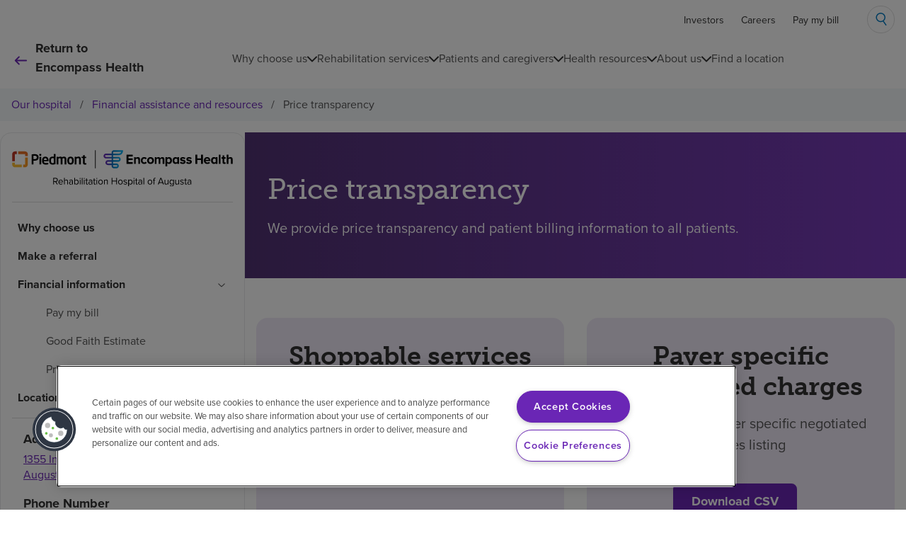

--- FILE ---
content_type: text/html; charset=utf-8
request_url: https://www.encompasshealth.com/locations/augusta-rehab/financial-information/price-transparency
body_size: 39495
content:
<!DOCTYPE html><html lang="en"><head><meta charSet="utf-8"/><title>Price Transparency in Healthcare | Rehabilitation Hospital of Augusta</title><meta name="description" content="Encompass Health provides price transparency and patient billing information to all patients. Learn more about how Encompass Health is taking action to comply with state and federal law."/><link rel="icon" href="https://www.encompasshealth.com/favicon.ico"/><link rel="canonical" href="https://www.encompasshealth.com/locations/augusta-rehab/financial-information/price-transparency"/><meta property="og:title" content="Price Transparency in Healthcare"/><meta property="og:description" content="Encompass Health provides price transparency and patient billing information to all patients. Learn more about how Encompass Health is taking action to comply with state and federal law."/><meta property="og:site_name" content=""/><meta property="og:type" content="website"/><meta property="og:image" content="https://www.encompasshealth.com/EH-logo-gradient-og-image.jpg"/><meta property="og:url" content="https://www.encompasshealth.com/locations/augusta-rehab/financial-information/price-transparency"/><meta property="twitter:image"/><meta property="twitter:card" content="summary"/><meta property="twitter:title" content="Price Transparency in Healthcare"/><meta property="twitter:description" content="Encompass Health provides price transparency and patient billing information to all patients. Learn more about how Encompass Health is taking action to comply with state and federal law."/><meta property="twitter:site" content=""/><meta name="robots" content="index,follow,max-image-preview:large,max-snippet:-1,max-video-preview:-1"/><link rel="alternate" href="https://www.encompasshealth.com/locations/augusta-rehab/financial-information/price-transparency" hrefLang="x-default"/><link rel="alternate" href="https://www.encompasshealth.com/locations/augusta-rehab/financial-information/price-transparency" hrefLang="en"/><meta name="viewport" content="width=device-width, initial-scale=1"/><meta name="theme-color" content="#6023A5"/><script data-mantine-script="true">try {
  var _colorScheme = window.localStorage.getItem("mantine-color-scheme-value");
  var colorScheme = _colorScheme === "light" || _colorScheme === "dark" || _colorScheme === "auto" ? _colorScheme : "light";
  var computedColorScheme = colorScheme !== "auto" ? colorScheme : window.matchMedia("(prefers-color-scheme: dark)").matches ? "dark" : "light";
  document.documentElement.setAttribute("data-mantine-color-scheme", computedColorScheme);
} catch (e) {}
</script><meta name="next-head-count" content="22"/><script type="text/javascript">// Define dataLayer and the gtag function.
                  window.dataLayer = window.dataLayer || []; 
                  function gtag(){dataLayer.push(arguments);}
                   
                  // Default ad_storage to 'denied'.
                  gtag('consent', 'default', { 
                    'ad_storage': "denied", 
                    'analytics_storage': "denied", 
                    'ad_user_data': "denied",
                    'ad_personalization': "denied", 
                    'region': ['US-NV', 'US-MT', 'US-MD', 'US-CA', 'US-FL', 'US-NH', 'US-CT', 'US-DE', 'US-WA', 'US-MN', 'US-IL', 'US-PA', 'US-OR'],
                    'wait_for_update': 500
                  }); 
                  gtag('consent', 'default', {
                    'ad_storage': 'granted',
                    'analytics_storage': 'granted', 
                    'ad_user_data': 'granted',
                    'ad_personalization': 'granted'
                  });</script><script type="text/javascript" src="https://cdn.cookielaw.org/consent/728b351c-f7d7-419d-99b4-0d03da5f78e0/OtAutoBlock.js"></script><script src="https://cdn.cookielaw.org/scripttemplates/otSDKStub.js" type="text/javascript" data-domain-script="728b351c-f7d7-419d-99b4-0d03da5f78e0"></script><script type="text/javascript">function OptanonWrapper() {}</script><script type="text/javascript"><!-- Google Tag Manager -->
                  (function(w,d,s,l,i){
                  w[l]=w[l]||[];
                  w[l].push({'gtm.start': new Date().getTime(), event:'gtm.js'});
                  var f=d.getElementsByTagName(s)[0],
                  j=d.createElement(s),
                  dl=l!='dataLayer'?'&l='+l:'';
                  j.setAttribute('data-ot-ignore', '');
                  j.async=true;
                  j.src='https://www.googletagmanager.com/gtm.js?id='+i+dl;
                  f.parentNode.insertBefore(j,f);
                  })(window,document,'script','dataLayer','GTM-MZJX8X6');
                  <!-- End Google Tag Manager --></script><link rel="preconnect" href="https://use.typekit.net" crossorigin /><link rel="preload" href="https://www.encompasshealth.com/_next/static/css/cdef3b1bac19cb7e.css" as="style"/><link rel="stylesheet" href="https://www.encompasshealth.com/_next/static/css/cdef3b1bac19cb7e.css" data-n-g=""/><noscript data-n-css=""></noscript><script defer="" nomodule="" src="https://www.encompasshealth.com/_next/static/chunks/polyfills-42372ed130431b0a.js"></script><script src="https://www.encompasshealth.com/_next/static/chunks/webpack-4a20a9f98213e92c.js" defer=""></script><script src="https://www.encompasshealth.com/_next/static/chunks/framework-e952fed463eb8e34.js" defer=""></script><script src="https://www.encompasshealth.com/_next/static/chunks/main-ac36f98571b11bbf.js" defer=""></script><script src="https://www.encompasshealth.com/_next/static/chunks/pages/_app-e2ef5b92f29a165d.js" defer=""></script><script src="https://www.encompasshealth.com/_next/static/chunks/5c0b189e-cf233c34f27377c8.js" defer=""></script><script src="https://www.encompasshealth.com/_next/static/chunks/805-ddec15aabc10963c.js" defer=""></script><script src="https://www.encompasshealth.com/_next/static/chunks/844-3867600abfdd81b8.js" defer=""></script><script src="https://www.encompasshealth.com/_next/static/chunks/pages/locations/%5B...path%5D-9c1548f5643de8a7.js" defer=""></script><script src="https://www.encompasshealth.com/_next/static/utK_Bp-P5YGO2QwR6nuSF/_buildManifest.js" defer=""></script><script src="https://www.encompasshealth.com/_next/static/utK_Bp-P5YGO2QwR6nuSF/_ssgManifest.js" defer=""></script><style data-href="https://use.typekit.net/ucv2myz.css">@import url("https://p.typekit.net/p.css?s=1&k=ucv2myz&ht=tk&f=139.140.173.174.175.176.2030.2031.2032.2033.10954.13453.13454.13455.13458.13459.13464.13465.13466.13467.24323.24324.24325.24326&a=88056644&app=typekit&e=css");@font-face{font-family:"proxima-nova";src:url("https://use.typekit.net/af/2555e1/00000000000000007735e603/30/l?primer=7cdcb44be4a7db8877ffa5c0007b8dd865b3bbc383831fe2ea177f62257a9191&fvd=n7&v=3") format("woff2"),url("https://use.typekit.net/af/2555e1/00000000000000007735e603/30/d?primer=7cdcb44be4a7db8877ffa5c0007b8dd865b3bbc383831fe2ea177f62257a9191&fvd=n7&v=3") format("woff"),url("https://use.typekit.net/af/2555e1/00000000000000007735e603/30/a?primer=7cdcb44be4a7db8877ffa5c0007b8dd865b3bbc383831fe2ea177f62257a9191&fvd=n7&v=3") format("opentype");font-display:auto;font-style:normal;font-weight:700;font-stretch:normal}@font-face{font-family:"proxima-nova";src:url("https://use.typekit.net/af/4de20a/00000000000000007735e604/30/l?primer=7cdcb44be4a7db8877ffa5c0007b8dd865b3bbc383831fe2ea177f62257a9191&fvd=i7&v=3") format("woff2"),url("https://use.typekit.net/af/4de20a/00000000000000007735e604/30/d?primer=7cdcb44be4a7db8877ffa5c0007b8dd865b3bbc383831fe2ea177f62257a9191&fvd=i7&v=3") format("woff"),url("https://use.typekit.net/af/4de20a/00000000000000007735e604/30/a?primer=7cdcb44be4a7db8877ffa5c0007b8dd865b3bbc383831fe2ea177f62257a9191&fvd=i7&v=3") format("opentype");font-display:auto;font-style:italic;font-weight:700;font-stretch:normal}@font-face{font-family:"proxima-nova";src:url("https://use.typekit.net/af/78aca8/00000000000000007735e60d/30/l?primer=7cdcb44be4a7db8877ffa5c0007b8dd865b3bbc383831fe2ea177f62257a9191&fvd=n6&v=3") format("woff2"),url("https://use.typekit.net/af/78aca8/00000000000000007735e60d/30/d?primer=7cdcb44be4a7db8877ffa5c0007b8dd865b3bbc383831fe2ea177f62257a9191&fvd=n6&v=3") format("woff"),url("https://use.typekit.net/af/78aca8/00000000000000007735e60d/30/a?primer=7cdcb44be4a7db8877ffa5c0007b8dd865b3bbc383831fe2ea177f62257a9191&fvd=n6&v=3") format("opentype");font-display:auto;font-style:normal;font-weight:600;font-stretch:normal}@font-face{font-family:"proxima-nova";src:url("https://use.typekit.net/af/144da4/00000000000000007735e619/30/l?primer=7cdcb44be4a7db8877ffa5c0007b8dd865b3bbc383831fe2ea177f62257a9191&fvd=i6&v=3") format("woff2"),url("https://use.typekit.net/af/144da4/00000000000000007735e619/30/d?primer=7cdcb44be4a7db8877ffa5c0007b8dd865b3bbc383831fe2ea177f62257a9191&fvd=i6&v=3") format("woff"),url("https://use.typekit.net/af/144da4/00000000000000007735e619/30/a?primer=7cdcb44be4a7db8877ffa5c0007b8dd865b3bbc383831fe2ea177f62257a9191&fvd=i6&v=3") format("opentype");font-display:auto;font-style:italic;font-weight:600;font-stretch:normal}@font-face{font-family:"proxima-nova";src:url("https://use.typekit.net/af/efe4a5/00000000000000007735e609/30/l?primer=7cdcb44be4a7db8877ffa5c0007b8dd865b3bbc383831fe2ea177f62257a9191&fvd=n4&v=3") format("woff2"),url("https://use.typekit.net/af/efe4a5/00000000000000007735e609/30/d?primer=7cdcb44be4a7db8877ffa5c0007b8dd865b3bbc383831fe2ea177f62257a9191&fvd=n4&v=3") format("woff"),url("https://use.typekit.net/af/efe4a5/00000000000000007735e609/30/a?primer=7cdcb44be4a7db8877ffa5c0007b8dd865b3bbc383831fe2ea177f62257a9191&fvd=n4&v=3") format("opentype");font-display:auto;font-style:normal;font-weight:400;font-stretch:normal}@font-face{font-family:"proxima-nova";src:url("https://use.typekit.net/af/3322cc/00000000000000007735e616/30/l?primer=7cdcb44be4a7db8877ffa5c0007b8dd865b3bbc383831fe2ea177f62257a9191&fvd=i4&v=3") format("woff2"),url("https://use.typekit.net/af/3322cc/00000000000000007735e616/30/d?primer=7cdcb44be4a7db8877ffa5c0007b8dd865b3bbc383831fe2ea177f62257a9191&fvd=i4&v=3") format("woff"),url("https://use.typekit.net/af/3322cc/00000000000000007735e616/30/a?primer=7cdcb44be4a7db8877ffa5c0007b8dd865b3bbc383831fe2ea177f62257a9191&fvd=i4&v=3") format("opentype");font-display:auto;font-style:italic;font-weight:400;font-stretch:normal}@font-face{font-family:"museo-slab";src:url("https://use.typekit.net/af/aa4f4e/000000000000000000012043/27/l?primer=7cdcb44be4a7db8877ffa5c0007b8dd865b3bbc383831fe2ea177f62257a9191&fvd=n5&v=3") format("woff2"),url("https://use.typekit.net/af/aa4f4e/000000000000000000012043/27/d?primer=7cdcb44be4a7db8877ffa5c0007b8dd865b3bbc383831fe2ea177f62257a9191&fvd=n5&v=3") format("woff"),url("https://use.typekit.net/af/aa4f4e/000000000000000000012043/27/a?primer=7cdcb44be4a7db8877ffa5c0007b8dd865b3bbc383831fe2ea177f62257a9191&fvd=n5&v=3") format("opentype");font-display:auto;font-style:normal;font-weight:500;font-stretch:normal}@font-face{font-family:"museo-slab";src:url("https://use.typekit.net/af/f1892e/00000000000000000000ec08/27/l?primer=7cdcb44be4a7db8877ffa5c0007b8dd865b3bbc383831fe2ea177f62257a9191&fvd=i5&v=3") format("woff2"),url("https://use.typekit.net/af/f1892e/00000000000000000000ec08/27/d?primer=7cdcb44be4a7db8877ffa5c0007b8dd865b3bbc383831fe2ea177f62257a9191&fvd=i5&v=3") format("woff"),url("https://use.typekit.net/af/f1892e/00000000000000000000ec08/27/a?primer=7cdcb44be4a7db8877ffa5c0007b8dd865b3bbc383831fe2ea177f62257a9191&fvd=i5&v=3") format("opentype");font-display:auto;font-style:italic;font-weight:500;font-stretch:normal}@font-face{font-family:"museo-slab";src:url("https://use.typekit.net/af/c225e2/000000000000000000011aff/27/l?primer=7cdcb44be4a7db8877ffa5c0007b8dd865b3bbc383831fe2ea177f62257a9191&fvd=n7&v=3") format("woff2"),url("https://use.typekit.net/af/c225e2/000000000000000000011aff/27/d?primer=7cdcb44be4a7db8877ffa5c0007b8dd865b3bbc383831fe2ea177f62257a9191&fvd=n7&v=3") format("woff"),url("https://use.typekit.net/af/c225e2/000000000000000000011aff/27/a?primer=7cdcb44be4a7db8877ffa5c0007b8dd865b3bbc383831fe2ea177f62257a9191&fvd=n7&v=3") format("opentype");font-display:auto;font-style:normal;font-weight:700;font-stretch:normal}@font-face{font-family:"museo-slab";src:url("https://use.typekit.net/af/696cdf/00000000000000000000ec0a/27/l?primer=7cdcb44be4a7db8877ffa5c0007b8dd865b3bbc383831fe2ea177f62257a9191&fvd=i7&v=3") format("woff2"),url("https://use.typekit.net/af/696cdf/00000000000000000000ec0a/27/d?primer=7cdcb44be4a7db8877ffa5c0007b8dd865b3bbc383831fe2ea177f62257a9191&fvd=i7&v=3") format("woff"),url("https://use.typekit.net/af/696cdf/00000000000000000000ec0a/27/a?primer=7cdcb44be4a7db8877ffa5c0007b8dd865b3bbc383831fe2ea177f62257a9191&fvd=i7&v=3") format("opentype");font-display:auto;font-style:italic;font-weight:700;font-stretch:normal}@font-face{font-family:"freight-sans-pro";src:url("https://use.typekit.net/af/442215/000000000000000000010b5a/27/l?primer=7cdcb44be4a7db8877ffa5c0007b8dd865b3bbc383831fe2ea177f62257a9191&fvd=n4&v=3") format("woff2"),url("https://use.typekit.net/af/442215/000000000000000000010b5a/27/d?primer=7cdcb44be4a7db8877ffa5c0007b8dd865b3bbc383831fe2ea177f62257a9191&fvd=n4&v=3") format("woff"),url("https://use.typekit.net/af/442215/000000000000000000010b5a/27/a?primer=7cdcb44be4a7db8877ffa5c0007b8dd865b3bbc383831fe2ea177f62257a9191&fvd=n4&v=3") format("opentype");font-display:auto;font-style:normal;font-weight:400;font-stretch:normal}@font-face{font-family:"freight-sans-pro";src:url("https://use.typekit.net/af/3df5fe/000000000000000000010b5b/27/l?primer=7cdcb44be4a7db8877ffa5c0007b8dd865b3bbc383831fe2ea177f62257a9191&fvd=i4&v=3") format("woff2"),url("https://use.typekit.net/af/3df5fe/000000000000000000010b5b/27/d?primer=7cdcb44be4a7db8877ffa5c0007b8dd865b3bbc383831fe2ea177f62257a9191&fvd=i4&v=3") format("woff"),url("https://use.typekit.net/af/3df5fe/000000000000000000010b5b/27/a?primer=7cdcb44be4a7db8877ffa5c0007b8dd865b3bbc383831fe2ea177f62257a9191&fvd=i4&v=3") format("opentype");font-display:auto;font-style:italic;font-weight:400;font-stretch:normal}@font-face{font-family:"freight-sans-pro";src:url("https://use.typekit.net/af/1709eb/000000000000000000010b60/27/l?primer=7cdcb44be4a7db8877ffa5c0007b8dd865b3bbc383831fe2ea177f62257a9191&fvd=n7&v=3") format("woff2"),url("https://use.typekit.net/af/1709eb/000000000000000000010b60/27/d?primer=7cdcb44be4a7db8877ffa5c0007b8dd865b3bbc383831fe2ea177f62257a9191&fvd=n7&v=3") format("woff"),url("https://use.typekit.net/af/1709eb/000000000000000000010b60/27/a?primer=7cdcb44be4a7db8877ffa5c0007b8dd865b3bbc383831fe2ea177f62257a9191&fvd=n7&v=3") format("opentype");font-display:auto;font-style:normal;font-weight:700;font-stretch:normal}@font-face{font-family:"freight-sans-pro";src:url("https://use.typekit.net/af/65fc7d/000000000000000000010b61/27/l?primer=7cdcb44be4a7db8877ffa5c0007b8dd865b3bbc383831fe2ea177f62257a9191&fvd=i7&v=3") format("woff2"),url("https://use.typekit.net/af/65fc7d/000000000000000000010b61/27/d?primer=7cdcb44be4a7db8877ffa5c0007b8dd865b3bbc383831fe2ea177f62257a9191&fvd=i7&v=3") format("woff"),url("https://use.typekit.net/af/65fc7d/000000000000000000010b61/27/a?primer=7cdcb44be4a7db8877ffa5c0007b8dd865b3bbc383831fe2ea177f62257a9191&fvd=i7&v=3") format("opentype");font-display:auto;font-style:italic;font-weight:700;font-stretch:normal}@font-face{font-family:"freight-sans-pro";src:url("https://use.typekit.net/af/8dd886/000000000000000000010b5c/27/l?primer=7cdcb44be4a7db8877ffa5c0007b8dd865b3bbc383831fe2ea177f62257a9191&fvd=n5&v=3") format("woff2"),url("https://use.typekit.net/af/8dd886/000000000000000000010b5c/27/d?primer=7cdcb44be4a7db8877ffa5c0007b8dd865b3bbc383831fe2ea177f62257a9191&fvd=n5&v=3") format("woff"),url("https://use.typekit.net/af/8dd886/000000000000000000010b5c/27/a?primer=7cdcb44be4a7db8877ffa5c0007b8dd865b3bbc383831fe2ea177f62257a9191&fvd=n5&v=3") format("opentype");font-display:auto;font-style:normal;font-weight:500;font-stretch:normal}@font-face{font-family:"freight-sans-pro";src:url("https://use.typekit.net/af/441f33/000000000000000000010b5d/27/l?primer=7cdcb44be4a7db8877ffa5c0007b8dd865b3bbc383831fe2ea177f62257a9191&fvd=i5&v=3") format("woff2"),url("https://use.typekit.net/af/441f33/000000000000000000010b5d/27/d?primer=7cdcb44be4a7db8877ffa5c0007b8dd865b3bbc383831fe2ea177f62257a9191&fvd=i5&v=3") format("woff"),url("https://use.typekit.net/af/441f33/000000000000000000010b5d/27/a?primer=7cdcb44be4a7db8877ffa5c0007b8dd865b3bbc383831fe2ea177f62257a9191&fvd=i5&v=3") format("opentype");font-display:auto;font-style:italic;font-weight:500;font-stretch:normal}@font-face{font-family:"freight-text-pro";src:url("https://use.typekit.net/af/ac6334/000000000000000000012059/27/l?primer=7cdcb44be4a7db8877ffa5c0007b8dd865b3bbc383831fe2ea177f62257a9191&fvd=n4&v=3") format("woff2"),url("https://use.typekit.net/af/ac6334/000000000000000000012059/27/d?primer=7cdcb44be4a7db8877ffa5c0007b8dd865b3bbc383831fe2ea177f62257a9191&fvd=n4&v=3") format("woff"),url("https://use.typekit.net/af/ac6334/000000000000000000012059/27/a?primer=7cdcb44be4a7db8877ffa5c0007b8dd865b3bbc383831fe2ea177f62257a9191&fvd=n4&v=3") format("opentype");font-display:auto;font-style:normal;font-weight:400;font-stretch:normal}@font-face{font-family:"freight-text-pro";src:url("https://use.typekit.net/af/5464d5/00000000000000000001205a/27/l?primer=7cdcb44be4a7db8877ffa5c0007b8dd865b3bbc383831fe2ea177f62257a9191&fvd=i4&v=3") format("woff2"),url("https://use.typekit.net/af/5464d5/00000000000000000001205a/27/d?primer=7cdcb44be4a7db8877ffa5c0007b8dd865b3bbc383831fe2ea177f62257a9191&fvd=i4&v=3") format("woff"),url("https://use.typekit.net/af/5464d5/00000000000000000001205a/27/a?primer=7cdcb44be4a7db8877ffa5c0007b8dd865b3bbc383831fe2ea177f62257a9191&fvd=i4&v=3") format("opentype");font-display:auto;font-style:italic;font-weight:400;font-stretch:normal}@font-face{font-family:"freight-text-pro";src:url("https://use.typekit.net/af/04ec74/00000000000000000001205b/27/l?primer=7cdcb44be4a7db8877ffa5c0007b8dd865b3bbc383831fe2ea177f62257a9191&fvd=n7&v=3") format("woff2"),url("https://use.typekit.net/af/04ec74/00000000000000000001205b/27/d?primer=7cdcb44be4a7db8877ffa5c0007b8dd865b3bbc383831fe2ea177f62257a9191&fvd=n7&v=3") format("woff"),url("https://use.typekit.net/af/04ec74/00000000000000000001205b/27/a?primer=7cdcb44be4a7db8877ffa5c0007b8dd865b3bbc383831fe2ea177f62257a9191&fvd=n7&v=3") format("opentype");font-display:auto;font-style:normal;font-weight:700;font-stretch:normal}@font-face{font-family:"freight-text-pro";src:url("https://use.typekit.net/af/8cf83d/00000000000000000001205c/27/l?primer=7cdcb44be4a7db8877ffa5c0007b8dd865b3bbc383831fe2ea177f62257a9191&fvd=i7&v=3") format("woff2"),url("https://use.typekit.net/af/8cf83d/00000000000000000001205c/27/d?primer=7cdcb44be4a7db8877ffa5c0007b8dd865b3bbc383831fe2ea177f62257a9191&fvd=i7&v=3") format("woff"),url("https://use.typekit.net/af/8cf83d/00000000000000000001205c/27/a?primer=7cdcb44be4a7db8877ffa5c0007b8dd865b3bbc383831fe2ea177f62257a9191&fvd=i7&v=3") format("opentype");font-display:auto;font-style:italic;font-weight:700;font-stretch:normal}@font-face{font-family:"clarendon-text-pro";src:url("https://use.typekit.net/af/9aa147/00000000000000007735a52b/30/l?primer=7cdcb44be4a7db8877ffa5c0007b8dd865b3bbc383831fe2ea177f62257a9191&fvd=n4&v=3") format("woff2"),url("https://use.typekit.net/af/9aa147/00000000000000007735a52b/30/d?primer=7cdcb44be4a7db8877ffa5c0007b8dd865b3bbc383831fe2ea177f62257a9191&fvd=n4&v=3") format("woff"),url("https://use.typekit.net/af/9aa147/00000000000000007735a52b/30/a?primer=7cdcb44be4a7db8877ffa5c0007b8dd865b3bbc383831fe2ea177f62257a9191&fvd=n4&v=3") format("opentype");font-display:auto;font-style:normal;font-weight:400;font-stretch:normal}@font-face{font-family:"clarendon-text-pro";src:url("https://use.typekit.net/af/95075b/00000000000000007735a535/30/l?primer=7cdcb44be4a7db8877ffa5c0007b8dd865b3bbc383831fe2ea177f62257a9191&fvd=i4&v=3") format("woff2"),url("https://use.typekit.net/af/95075b/00000000000000007735a535/30/d?primer=7cdcb44be4a7db8877ffa5c0007b8dd865b3bbc383831fe2ea177f62257a9191&fvd=i4&v=3") format("woff"),url("https://use.typekit.net/af/95075b/00000000000000007735a535/30/a?primer=7cdcb44be4a7db8877ffa5c0007b8dd865b3bbc383831fe2ea177f62257a9191&fvd=i4&v=3") format("opentype");font-display:auto;font-style:italic;font-weight:400;font-stretch:normal}@font-face{font-family:"clarendon-text-pro";src:url("https://use.typekit.net/af/7e1761/00000000000000007735a538/30/l?primer=7cdcb44be4a7db8877ffa5c0007b8dd865b3bbc383831fe2ea177f62257a9191&fvd=n7&v=3") format("woff2"),url("https://use.typekit.net/af/7e1761/00000000000000007735a538/30/d?primer=7cdcb44be4a7db8877ffa5c0007b8dd865b3bbc383831fe2ea177f62257a9191&fvd=n7&v=3") format("woff"),url("https://use.typekit.net/af/7e1761/00000000000000007735a538/30/a?primer=7cdcb44be4a7db8877ffa5c0007b8dd865b3bbc383831fe2ea177f62257a9191&fvd=n7&v=3") format("opentype");font-display:auto;font-style:normal;font-weight:700;font-stretch:normal}@font-face{font-family:"clarendon-text-pro";src:url("https://use.typekit.net/af/96bf40/00000000000000007735a53c/30/l?primer=7cdcb44be4a7db8877ffa5c0007b8dd865b3bbc383831fe2ea177f62257a9191&fvd=i7&v=3") format("woff2"),url("https://use.typekit.net/af/96bf40/00000000000000007735a53c/30/d?primer=7cdcb44be4a7db8877ffa5c0007b8dd865b3bbc383831fe2ea177f62257a9191&fvd=i7&v=3") format("woff"),url("https://use.typekit.net/af/96bf40/00000000000000007735a53c/30/a?primer=7cdcb44be4a7db8877ffa5c0007b8dd865b3bbc383831fe2ea177f62257a9191&fvd=i7&v=3") format("opentype");font-display:auto;font-style:italic;font-weight:700;font-stretch:normal}.tk-proxima-nova{font-family:"proxima-nova",sans-serif}.tk-museo-slab{font-family:"museo-slab",serif}.tk-freight-sans-pro{font-family:"freight-sans-pro",sans-serif}.tk-freight-text-pro{font-family:"freight-text-pro",serif}.tk-clarendon-text-pro{font-family:"clarendon-text-pro",serif}</style></head><body><div id="__next"><style data-mantine-styles="true">:root{--mantine-line-height: 1.4;--mantine-font-family: proxima-nova, sans-serif;--mantine-font-family-headings: museo-slab, serif;--mantine-radius-default: 2px;--mantine-primary-color-filled: var(--mantine-color-brand-filled);--mantine-primary-color-filled-hover: var(--mantine-color-brand-filled-hover);--mantine-primary-color-light: var(--mantine-color-brand-light);--mantine-primary-color-light-hover: var(--mantine-color-brand-light-hover);--mantine-primary-color-light-color: var(--mantine-color-brand-light-color);--mantine-breakpoint-xs: 480px;--mantine-breakpoint-sm: 768px;--mantine-breakpoint-md: 1024px;--mantine-breakpoint-lg: 1280px;--mantine-breakpoint-xl: 1440px;--mantine-spacing-xs: 4px;--mantine-spacing-sm: 8px;--mantine-spacing-md: 12px;--mantine-spacing-lg: 16px;--mantine-spacing-xl: 24px;--mantine-spacing-none: 0;--mantine-spacing-xxs: 2px;--mantine-spacing-xxl: 32px;--mantine-spacing-xxxl: 48px;--mantine-spacing-xxxxl: 56px;--mantine-font-size-xs: 0.75rem;--mantine-font-size-sm: 0.875rem;--mantine-font-size-md: 1rem;--mantine-font-size-lg: 1.25rem;--mantine-font-size-xl: 1.5rem;--mantine-line-height-xs: 1;--mantine-line-height-sm: 1.2;--mantine-line-height-md: 1.4;--mantine-line-height-xl: 2;--mantine-shadow-xs: 0 1px 3px rgba(0, 0, 0, 0.12);--mantine-shadow-sm: 0 1px 5px rgba(0, 0, 0, 0.2);--mantine-shadow-md: 0 3px 9px rgba(0, 0, 0, 0.15);--mantine-shadow-lg: 0 10px 20px rgba(0, 0, 0, 0.2);--mantine-shadow-xl: 0 15px 25px rgba(0, 0, 0, 0.25);--mantine-radius-xs: 1px;--mantine-radius-sm: 2px;--mantine-radius-md: 4px;--mantine-radius-lg: 8px;--mantine-radius-xl: 16px;--mantine-primary-color-0: var(--mantine-color-brand-0);--mantine-primary-color-1: var(--mantine-color-brand-1);--mantine-primary-color-2: var(--mantine-color-brand-2);--mantine-primary-color-3: var(--mantine-color-brand-3);--mantine-primary-color-4: var(--mantine-color-brand-4);--mantine-primary-color-5: var(--mantine-color-brand-5);--mantine-primary-color-6: var(--mantine-color-brand-6);--mantine-primary-color-7: var(--mantine-color-brand-7);--mantine-primary-color-8: var(--mantine-color-brand-8);--mantine-primary-color-9: var(--mantine-color-brand-9);--mantine-color-gray-0: #FFFFFF;--mantine-color-gray-1: #F4F7FA;--mantine-color-gray-2: #D9D9D9;--mantine-color-gray-3: #AAAAAA;--mantine-color-gray-4: #888888;--mantine-color-gray-5: #555555;--mantine-color-gray-6: #444444;--mantine-color-gray-7: #333333;--mantine-color-gray-8: #222222;--mantine-color-gray-9: #111111;--mantine-color-gray-10: #DDDDDD;--mantine-color-fadePrimary-0: rgba(106, 38, 181, 1);--mantine-color-fadePrimary-1: rgba(62, 28, 100, 1);--mantine-color-fadePrimary-2: rgba(106, 38, 181, 0.9);--mantine-color-fadePrimary-3: rgba(62, 28, 100, 0.9);--mantine-color-fadePrimary-4: rgba(106, 38, 181, 0.8);--mantine-color-fadePrimary-5: rgba(62, 28, 100, 0.8);--mantine-color-fadePrimary-6: #FFFFFF;--mantine-color-fadePrimary-7: #FFFFFF;--mantine-color-fadePrimary-8: #FFFFFF;--mantine-color-fadePrimary-9: #FFFFFF;--mantine-color-fadeSecondary-0: rgba(2, 123, 194, 1);--mantine-color-fadeSecondary-1: rgba(0, 68, 107, 1);--mantine-color-fadeSecondary-2: rgba(2, 123, 194, 0.9);--mantine-color-fadeSecondary-3: rgba(0, 68, 107, 0.9);--mantine-color-fadeSecondary-4: rgba(2, 123, 194, 0.8);--mantine-color-fadeSecondary-5: rgba(0, 68, 107, 0.8);--mantine-color-fadeSecondary-6: #FFFFFF;--mantine-color-fadeSecondary-7: #FFFFFF;--mantine-color-fadeSecondary-8: #FFFFFF;--mantine-color-fadeSecondary-9: #FFFFFF;--mantine-color-brand-0: #F0E9F8;--mantine-color-brand-1: #D1BCE8;--mantine-color-brand-2: #BA9BDD;--mantine-color-brand-3: #9B6ECD;--mantine-color-brand-4: #8851C4;--mantine-color-brand-5: #6A26B5;--mantine-color-brand-6: #6023A5;--mantine-color-brand-7: #4B1B81;--mantine-color-brand-8: #3A1564;--mantine-color-brand-9: #2D104C;--mantine-color-secondary-0: #E0F3FF;--mantine-color-secondary-1: #B3E1FF;--mantine-color-secondary-2: #80CCFF;--mantine-color-secondary-3: #4DB8FF;--mantine-color-secondary-4: #1AA3FF;--mantine-color-secondary-5: #007BC2;--mantine-color-secondary-6: #0070B1;--mantine-color-secondary-7: #00578a;--mantine-color-secondary-8: #0069A3;--mantine-color-secondary-9: #005784;--mantine-color-secondary-10: #004566;--mantine-color-secondary-11: #00334D;--mantine-color-alert-0: #2D7748;--mantine-color-alert-1: #FFBB04;--mantine-color-alert-2: #8E0000;--mantine-color-alert-3: #FFFFFF;--mantine-color-alert-4: #FFFFFF;--mantine-color-alert-5: #FFFFFF;--mantine-color-alert-6: #FFFFFF;--mantine-color-alert-7: #FFFFFF;--mantine-color-alert-8: #FFFFFF;--mantine-color-alert-9: #FFFFFF;--mantine-color-background-0: #6A26B5;--mantine-color-background-1: #007BC2;--mantine-color-background-2: #F0E9F8;--mantine-color-background-3: #E6F2F9;--mantine-color-background-4: #FFFFFF;--mantine-color-background-5: #FFFFFF;--mantine-color-background-6: #FFFFFF;--mantine-color-background-7: #FFFFFF;--mantine-color-background-8: #FFFFFF;--mantine-color-background-9: #FFFFFF;--mantine-color-other-0: #6A26B5;--mantine-color-other-1: #AE224A;--mantine-color-other-2: #007BC2;--mantine-color-other-3: #FFFFFF;--mantine-color-other-4: #6A26B5;--mantine-color-other-5: #027BC2;--mantine-color-other-6: #00446B;--mantine-color-other-7: #6A26B5;--mantine-color-other-8: #FFFFFF;--mantine-color-other-9: #6A26B5;--mantine-color-other-10: #6A26B5;--mantine-color-other-11: #6A26B5;--mantine-color-other-12: #6A26B5;--mantine-color-other-13: #00334D;--mantine-color-text-0: #333333;--mantine-color-text-1: #555555;--mantine-color-text-2: #FFFFFF;--mantine-color-text-3: #FFFFFF;--mantine-color-text-4: #FFFFFF;--mantine-color-text-5: #FFFFFF;--mantine-color-text-6: #FFFFFF;--mantine-color-text-7: #FFFFFF;--mantine-color-text-8: #FFFFFF;--mantine-color-text-9: #FFFFFF;}:root[data-mantine-color-scheme="dark"]{--mantine-color-anchor: var(--mantine-color-brand-4);--mantine-color-gray-light: rgba(68, 68, 68, 0.15);--mantine-color-gray-light-hover: rgba(68, 68, 68, 0.2);--mantine-color-gray-outline-hover: rgba(136, 136, 136, 0.05);--mantine-color-fadePrimary-text: var(--mantine-color-fadePrimary-4);--mantine-color-fadePrimary-filled: var(--mantine-color-fadePrimary-8);--mantine-color-fadePrimary-filled-hover: var(--mantine-color-fadePrimary-9);--mantine-color-fadePrimary-light: rgba(255, 255, 255, 0.15);--mantine-color-fadePrimary-light-hover: rgba(255, 255, 255, 0.2);--mantine-color-fadePrimary-light-color: var(--mantine-color-fadePrimary-3);--mantine-color-fadePrimary-outline: var(--mantine-color-fadePrimary-4);--mantine-color-fadePrimary-outline-hover: rgba(106, 38, 181, 0.05);--mantine-color-fadeSecondary-text: var(--mantine-color-fadeSecondary-4);--mantine-color-fadeSecondary-filled: var(--mantine-color-fadeSecondary-8);--mantine-color-fadeSecondary-filled-hover: var(--mantine-color-fadeSecondary-9);--mantine-color-fadeSecondary-light: rgba(255, 255, 255, 0.15);--mantine-color-fadeSecondary-light-hover: rgba(255, 255, 255, 0.2);--mantine-color-fadeSecondary-light-color: var(--mantine-color-fadeSecondary-3);--mantine-color-fadeSecondary-outline: var(--mantine-color-fadeSecondary-4);--mantine-color-fadeSecondary-outline-hover: rgba(2, 123, 194, 0.05);--mantine-color-brand-text: var(--mantine-color-brand-4);--mantine-color-brand-filled: var(--mantine-color-brand-8);--mantine-color-brand-filled-hover: var(--mantine-color-brand-9);--mantine-color-brand-light: rgba(96, 35, 165, 0.15);--mantine-color-brand-light-hover: rgba(96, 35, 165, 0.2);--mantine-color-brand-light-color: var(--mantine-color-brand-3);--mantine-color-brand-outline: var(--mantine-color-brand-4);--mantine-color-brand-outline-hover: rgba(136, 81, 196, 0.05);--mantine-color-secondary-text: var(--mantine-color-secondary-4);--mantine-color-secondary-filled: var(--mantine-color-secondary-8);--mantine-color-secondary-filled-hover: var(--mantine-color-secondary-9);--mantine-color-secondary-light: rgba(0, 112, 177, 0.15);--mantine-color-secondary-light-hover: rgba(0, 112, 177, 0.2);--mantine-color-secondary-light-color: var(--mantine-color-secondary-3);--mantine-color-secondary-outline: var(--mantine-color-secondary-4);--mantine-color-secondary-outline-hover: rgba(26, 163, 255, 0.05);--mantine-color-alert-text: var(--mantine-color-alert-4);--mantine-color-alert-filled: var(--mantine-color-alert-8);--mantine-color-alert-filled-hover: var(--mantine-color-alert-9);--mantine-color-alert-light: rgba(255, 255, 255, 0.15);--mantine-color-alert-light-hover: rgba(255, 255, 255, 0.2);--mantine-color-alert-light-color: var(--mantine-color-alert-3);--mantine-color-alert-outline: var(--mantine-color-alert-4);--mantine-color-alert-outline-hover: rgba(255, 255, 255, 0.05);--mantine-color-background-text: var(--mantine-color-background-4);--mantine-color-background-filled: var(--mantine-color-background-8);--mantine-color-background-filled-hover: var(--mantine-color-background-9);--mantine-color-background-light: rgba(255, 255, 255, 0.15);--mantine-color-background-light-hover: rgba(255, 255, 255, 0.2);--mantine-color-background-light-color: var(--mantine-color-background-3);--mantine-color-background-outline: var(--mantine-color-background-4);--mantine-color-background-outline-hover: rgba(255, 255, 255, 0.05);--mantine-color-other-text: var(--mantine-color-other-4);--mantine-color-other-filled: var(--mantine-color-other-8);--mantine-color-other-filled-hover: var(--mantine-color-other-9);--mantine-color-other-light: rgba(0, 68, 107, 0.15);--mantine-color-other-light-hover: rgba(0, 68, 107, 0.2);--mantine-color-other-light-color: var(--mantine-color-other-3);--mantine-color-other-outline: var(--mantine-color-other-4);--mantine-color-other-outline-hover: rgba(106, 38, 181, 0.05);--mantine-color-text-text: var(--mantine-color-text-4);--mantine-color-text-filled: var(--mantine-color-text-8);--mantine-color-text-filled-hover: var(--mantine-color-text-9);--mantine-color-text-light: rgba(255, 255, 255, 0.15);--mantine-color-text-light-hover: rgba(255, 255, 255, 0.2);--mantine-color-text-light-color: var(--mantine-color-text-3);--mantine-color-text-outline: var(--mantine-color-text-4);--mantine-color-text-outline-hover: rgba(255, 255, 255, 0.05);}:root[data-mantine-color-scheme="light"]{--mantine-color-anchor: var(--mantine-color-brand-6);--mantine-color-gray-light: rgba(68, 68, 68, 0.1);--mantine-color-gray-light-hover: rgba(68, 68, 68, 0.12);--mantine-color-gray-outline-hover: rgba(68, 68, 68, 0.05);--mantine-color-fadePrimary-text: var(--mantine-color-fadePrimary-filled);--mantine-color-fadePrimary-filled: var(--mantine-color-fadePrimary-6);--mantine-color-fadePrimary-filled-hover: var(--mantine-color-fadePrimary-7);--mantine-color-fadePrimary-light: rgba(255, 255, 255, 0.1);--mantine-color-fadePrimary-light-hover: rgba(255, 255, 255, 0.12);--mantine-color-fadePrimary-light-color: var(--mantine-color-fadePrimary-6);--mantine-color-fadePrimary-outline: var(--mantine-color-fadePrimary-6);--mantine-color-fadePrimary-outline-hover: rgba(255, 255, 255, 0.05);--mantine-color-fadeSecondary-text: var(--mantine-color-fadeSecondary-filled);--mantine-color-fadeSecondary-filled: var(--mantine-color-fadeSecondary-6);--mantine-color-fadeSecondary-filled-hover: var(--mantine-color-fadeSecondary-7);--mantine-color-fadeSecondary-light: rgba(255, 255, 255, 0.1);--mantine-color-fadeSecondary-light-hover: rgba(255, 255, 255, 0.12);--mantine-color-fadeSecondary-light-color: var(--mantine-color-fadeSecondary-6);--mantine-color-fadeSecondary-outline: var(--mantine-color-fadeSecondary-6);--mantine-color-fadeSecondary-outline-hover: rgba(255, 255, 255, 0.05);--mantine-color-brand-text: var(--mantine-color-brand-filled);--mantine-color-brand-filled: var(--mantine-color-brand-6);--mantine-color-brand-filled-hover: var(--mantine-color-brand-7);--mantine-color-brand-light: rgba(96, 35, 165, 0.1);--mantine-color-brand-light-hover: rgba(96, 35, 165, 0.12);--mantine-color-brand-light-color: var(--mantine-color-brand-6);--mantine-color-brand-outline: var(--mantine-color-brand-6);--mantine-color-brand-outline-hover: rgba(96, 35, 165, 0.05);--mantine-color-secondary-text: var(--mantine-color-secondary-filled);--mantine-color-secondary-filled: var(--mantine-color-secondary-6);--mantine-color-secondary-filled-hover: var(--mantine-color-secondary-7);--mantine-color-secondary-light: rgba(0, 112, 177, 0.1);--mantine-color-secondary-light-hover: rgba(0, 112, 177, 0.12);--mantine-color-secondary-light-color: var(--mantine-color-secondary-6);--mantine-color-secondary-outline: var(--mantine-color-secondary-6);--mantine-color-secondary-outline-hover: rgba(0, 112, 177, 0.05);--mantine-color-alert-text: var(--mantine-color-alert-filled);--mantine-color-alert-filled: var(--mantine-color-alert-6);--mantine-color-alert-filled-hover: var(--mantine-color-alert-7);--mantine-color-alert-light: rgba(255, 255, 255, 0.1);--mantine-color-alert-light-hover: rgba(255, 255, 255, 0.12);--mantine-color-alert-light-color: var(--mantine-color-alert-6);--mantine-color-alert-outline: var(--mantine-color-alert-6);--mantine-color-alert-outline-hover: rgba(255, 255, 255, 0.05);--mantine-color-background-text: var(--mantine-color-background-filled);--mantine-color-background-filled: var(--mantine-color-background-6);--mantine-color-background-filled-hover: var(--mantine-color-background-7);--mantine-color-background-light: rgba(255, 255, 255, 0.1);--mantine-color-background-light-hover: rgba(255, 255, 255, 0.12);--mantine-color-background-light-color: var(--mantine-color-background-6);--mantine-color-background-outline: var(--mantine-color-background-6);--mantine-color-background-outline-hover: rgba(255, 255, 255, 0.05);--mantine-color-other-text: var(--mantine-color-other-filled);--mantine-color-other-filled: var(--mantine-color-other-6);--mantine-color-other-filled-hover: var(--mantine-color-other-7);--mantine-color-other-light: rgba(0, 68, 107, 0.1);--mantine-color-other-light-hover: rgba(0, 68, 107, 0.12);--mantine-color-other-light-color: var(--mantine-color-other-6);--mantine-color-other-outline: var(--mantine-color-other-6);--mantine-color-other-outline-hover: rgba(0, 68, 107, 0.05);--mantine-color-text-text: var(--mantine-color-text-filled);--mantine-color-text-filled: var(--mantine-color-text-6);--mantine-color-text-filled-hover: var(--mantine-color-text-7);--mantine-color-text-light: rgba(255, 255, 255, 0.1);--mantine-color-text-light-hover: rgba(255, 255, 255, 0.12);--mantine-color-text-light-color: var(--mantine-color-text-6);--mantine-color-text-outline: var(--mantine-color-text-6);--mantine-color-text-outline-hover: rgba(255, 255, 255, 0.05);}</style><style data-mantine-styles="classes">@media (max-width: 479.9px) {.mantine-visible-from-xs {display: none !important;}}@media (min-width: 480px) {.mantine-hidden-from-xs {display: none !important;}}@media (max-width: 767.9px) {.mantine-visible-from-sm {display: none !important;}}@media (min-width: 768px) {.mantine-hidden-from-sm {display: none !important;}}@media (max-width: 1023.9px) {.mantine-visible-from-md {display: none !important;}}@media (min-width: 1024px) {.mantine-hidden-from-md {display: none !important;}}@media (max-width: 1279.9px) {.mantine-visible-from-lg {display: none !important;}}@media (min-width: 1280px) {.mantine-hidden-from-lg {display: none !important;}}@media (max-width: 1439.9px) {.mantine-visible-from-xl {display: none !important;}}@media (min-width: 1440px) {.mantine-hidden-from-xl {display: none !important;}}</style><style data-emotion="css-global qru714">.h1-home{font-family:museo-slab,serif;font-size:clamp(2.75rem, 1.5rem + 2.5vw, 4.375rem);line-height:1.1;font-weight:500;color:#333333;}@media (max-width: 768px){.h1-home{font-weight:700;}}h1{font-family:museo-slab,serif;font-size:clamp(2.25rem, 2.125rem + 0.5vw, 2.5rem);line-height:1.2;font-weight:500;color:#333333;}h2{font-family:museo-slab,serif;font-size:clamp(2rem, 1.875rem + 0.5vw, 2.25rem);line-height:1.2;font-weight:700;color:#333333;}.h2-bold{font-family:museo-slab,serif;font-size:clamp(2rem, 1.875rem + 0.5vw, 2.25rem);line-height:1.2;font-weight:700;color:#333333;}.h2-medium{font-family:museo-slab,serif;font-size:clamp(2rem, 1.875rem + 0.5vw, 2.25rem);line-height:1.2;font-weight:500;color:#333333;}h3{font-family:museo-slab,serif;font-size:clamp(1.75rem, 1.625rem + 0.5vw, 2rem);line-height:1.2;font-weight:700;color:#333333;}.h3{font-family:museo-slab,serif;font-size:clamp(1.75rem, 1.625rem + 0.5vw, 2rem);line-height:1.2;font-weight:700;color:#333333;}.h3-5{font-family:museo-slab,serif;font-size:clamp(1.5rem, 1.3rem + 0.5vw, 1.75rem);line-height:1.2;font-weight:700;color:#333333;}h4{font-family:museo-slab,serif;font-size:clamp(1.25rem, 1.0rem + 0.5vw, 1.5rem);line-height:1.2;font-weight:700;color:#333333;}.h4-bold{font-family:museo-slab,serif;font-size:clamp(1.25rem, 1.0rem + 0.5vw, 1.5rem);line-height:1.2;font-weight:700;color:#333333;}.h4-medium{font-family:museo-slab,serif;font-size:clamp(1.25rem, 1.0rem + 0.5vw, 1.5rem);line-height:1.2;font-weight:500;color:#333333;}h5{font-family:museo-slab,serif;font-size:clamp(1rem, 0.75rem + 0.5vw, 1.125rem);line-height:1.2;font-weight:700;color:#333333;}.h5-bold{font-family:museo-slab,serif;font-size:clamp(1rem, 0.75rem + 0.5vw, 1.125rem);line-height:1.2;font-weight:700;color:#333333;}.h5-medium{font-family:museo-slab,serif;font-size:clamp(1rem, 0.75rem + 0.5vw, 1.125rem);line-height:1.2;font-weight:500;color:#333333;}h6{font-family:proxima-nova,sans-serif;font-size:clamp(1.25rem, 1.0rem + 0.5vw, 1.375rem);line-height:1.5;font-weight:700;color:#333333;}.h6{font-family:proxima-nova,sans-serif;font-size:clamp(1.25rem, 1.0rem + 0.5vw, 1.375rem);line-height:1.5;font-weight:700;color:#333333;}.headline-highlight{font-family:proxima-nova,sans-serif;font-size:clamp(1rem, 0.75rem + 0.5vw, 1.125rem);line-height:1.5;font-weight:700;color:#555555;}.body-huge{font-family:proxima-nova,sans-serif;font-size:clamp(1.5rem, 1.3rem + 0.5vw, 1.75rem);line-height:1.5;font-weight:400;color:#555555;}.body-xxl-bold{font-family:proxima-nova,sans-serif;font-size:clamp(1.375rem, 1.125rem + 0.5vw, 1.5rem);line-height:1.5;font-weight:700;color:#555555;}.body-xxl{font-family:proxima-nova,sans-serif;font-size:clamp(1.375rem, 1.125rem + 0.5vw, 1.5rem);line-height:1.5;font-weight:400;color:#555555;}.body-xl{font-family:proxima-nova,sans-serif;font-size:clamp(1.25rem, 1.0rem + 0.5vw, 1.375rem);line-height:1.5;font-weight:400;color:#555555;}.body-large{font-family:proxima-nova,sans-serif;font-size:clamp(1.125rem, 0.9rem + 0.5vw, 1.25rem);line-height:1.5;font-weight:400;color:#555555;}.body-large-bold{font-family:proxima-nova,sans-serif;font-size:clamp(1.125rem, 0.9rem + 0.5vw, 1.25rem);line-height:1.5;font-weight:700;color:#555555;}.body-large-semibold{font-family:proxima-nova,sans-serif;font-size:clamp(1.125rem, 0.9rem + 0.5vw, 1.25rem);line-height:1.5;font-weight:600;color:#555555;}.body-highlight{font-family:museo-slab,serif;font-size:clamp(1rem, 0.75rem + 0.5vw, 1.125rem);line-height:1.25;font-weight:700;color:#333333;}.body-highlight-primary{font-family:museo-slab,serif;font-size:clamp(1rem, 0.75rem + 0.5vw, 1.125rem);line-height:1.25;font-weight:700;color:#6A26B5;}.body-highlight-secondary{font-family:museo-slab,serif;font-size:clamp(1rem, 0.75rem + 0.5vw, 1.125rem);line-height:1.25;font-weight:700;color:#007BC2;}.body-default{font-family:proxima-nova,sans-serif;font-size:clamp(1rem, 0.75rem + 0.5vw, 1.125rem);line-height:1.5;font-weight:400;color:#555555;}.body-default-semibold{font-family:proxima-nova,sans-serif;font-size:clamp(1rem, 0.75rem + 0.5vw, 1.125rem);line-height:1.5;font-weight:600;color:#555555;}.body-default-bold{font-family:proxima-nova,sans-serif;font-size:clamp(1rem, 0.75rem + 0.5vw, 1.125rem);line-height:1.5;font-weight:700;color:#555555;}.body-small{font-family:proxima-nova,sans-serif;font-size:1rem;line-height:1.5;font-weight:400;color:#555555;}.body-small-italic{font-family:proxima-nova,sans-serif;font-size:1rem;font-style:italic;line-height:1.5;font-weight:400;color:#555555;}.body-small-semibold{font-family:proxima-nova,sans-serif;font-size:1rem;line-height:1.5;font-weight:600;color:#555555;}.body-small-bold{font-family:proxima-nova,sans-serif;font-size:1rem;line-height:1.5;font-weight:700;color:#555555;}.body-accent{font-family:museo-slab,serif;font-size:0.875rem;line-height:1.5;font-weight:400;color:#333333;}.body-xs{font-family:proxima-nova,sans-serif;font-size:0.875rem;line-height:1.5;font-weight:400;color:#555555;}.body-xs-semibold{font-family:proxima-nova,sans-serif;font-size:0.875rem;line-height:1.5;font-weight:600;color:#555555;}.body-xs-bold{font-family:proxima-nova,sans-serif;font-size:0.875rem;line-height:1.5;font-weight:700;color:#555555;}.body-xxs{font-family:proxima-nova,sans-serif;font-size:0.75rem;line-height:1.5;font-weight:400;color:#555555;}.body-xxs-bold{font-family:proxima-nova,sans-serif;font-size:0.75rem;line-height:1.5;font-weight:700;color:#555555;}*{box-sizing:border-box;}*,*::before,*::after{box-sizing:inherit;}p{color:#555555;font-family:proxima-nova,sans-serif;}hr{border:none;border-bottom:1px solid #DDDDDD;}a{color:#6A26B5;-webkit-text-decoration:underline;text-decoration:underline;}a:focus-visible{outline:2px solid #6A26B5;border-radius:4px;}.content-pod a,.content-pod a .heading,.content-pod a svg path{color:#6A26B5;}.content-pod a svg path{fill:#6A26B5;stroke:#6A26B5;}.content-pod svg path{fill:#007BC2;}.amenity-icon svg path{fill:#007BC2;}.bg-primary a,.bg-gradient a,.bg-secondary a,.hero-bg.bg-primary+.hero-banner-container a,.hero-bg.bg-secondary+.hero-banner-container a{color:#FFFFFF;}.bg-primary a:focus-visible,.bg-gradient a:focus-visible,.bg-secondary a:focus-visible,.hero-bg.bg-primary+.hero-banner-container a:focus-visible,.hero-bg.bg-gradient+.hero-banner-container a:focus-visible,.hero-bg.bg-secondary+.hero-banner-container a:focus-visible{outline:2px solid #FFFFFF;}button[data-variant="primary"],button[data-variant="secondary"],button[data-variant="primaryButtonPrimaryBackground"],button[data-variant="primaryButtonSecondaryBackground"],button[data-variant="secondaryButtonPrimaryBackground"],button[data-variant="secondaryButtonSecondaryBackground"],a[data-variant="primary"],a[data-variant="secondary"],a[data-variant="primaryButtonPrimaryBackground"],a[data-variant="primaryButtonSecondaryBackground"],a[data-variant="secondaryButtonPrimaryBackground"],a[data-variant="secondaryButtonSecondaryBackground"]{background-color:var(--button-bg);color:var(--button-color);border:var(--button-bd);height:var(--button-height);padding:0 var(--mantine-spacing-xl);font-size:var(--button-fz);border-radius:var(--button-radius);-webkit-transition:background-color 0.2s,color 0.2s,border-color 0.2s;transition:background-color 0.2s,color 0.2s,border-color 0.2s;}button[data-variant="primary"]:hover,button[data-variant="secondary"]:hover,button[data-variant="primaryButtonPrimaryBackground"]:hover,button[data-variant="primaryButtonSecondaryBackground"]:hover,button[data-variant="secondaryButtonPrimaryBackground"]:hover,button[data-variant="secondaryButtonSecondaryBackground"]:hover,a[data-variant="primary"]:hover,a[data-variant="secondary"]:hover,a[data-variant="primaryButtonPrimaryBackground"]:hover,a[data-variant="primaryButtonSecondaryBackground"]:hover,a[data-variant="secondaryButtonPrimaryBackground"]:hover,a[data-variant="secondaryButtonSecondaryBackground"]:hover{background-color:var(--button-hover);color:var(--button-hover-color);border:var(--button-hover-bd);}button[data-variant="primary"]:focus-visible,button[data-variant="secondary"]:focus-visible,button[data-variant="primaryButtonPrimaryBackground"]:focus-visible,button[data-variant="primaryButtonSecondaryBackground"]:focus-visible,button[data-variant="secondaryButtonPrimaryBackground"]:focus-visible,button[data-variant="secondaryButtonSecondaryBackground"]:focus-visible,a[data-variant="primary"]:focus-visible,a[data-variant="secondary"]:focus-visible,a[data-variant="primaryButtonPrimaryBackground"]:focus-visible,a[data-variant="primaryButtonSecondaryBackground"]:focus-visible,a[data-variant="secondaryButtonPrimaryBackground"]:focus-visible,a[data-variant="secondaryButtonSecondaryBackground"]:focus-visible{outline:2px solid var(--button-focus-outline-color);outline-offset:2px;background-color:var(--button-focus);color:var(--button-focus-color);border:var(--button-focus-bd);}button[data-variant="primary"]:active,button[data-variant="secondary"]:active,button[data-variant="primaryButtonPrimaryBackground"]:active,button[data-variant="primaryButtonSecondaryBackground"]:active,button[data-variant="secondaryButtonPrimaryBackground"]:active,button[data-variant="secondaryButtonSecondaryBackground"]:active,a[data-variant="primary"]:active,a[data-variant="secondary"]:active,a[data-variant="primaryButtonPrimaryBackground"]:active,a[data-variant="primaryButtonSecondaryBackground"]:active,a[data-variant="secondaryButtonPrimaryBackground"]:active,a[data-variant="secondaryButtonSecondaryBackground"]:active{background-color:var(--button-active);color:var(--button-active-color);border:var(--button-active-bd);-webkit-transform:none;-moz-transform:none;-ms-transform:none;transform:none;}button[data-variant="primary"]:disabled,button[data-variant="secondary"]:disabled,button[data-variant="primaryButtonPrimaryBackground"]:disabled,button[data-variant="primaryButtonSecondaryBackground"]:disabled,button[data-variant="secondaryButtonPrimaryBackground"]:disabled,button[data-variant="secondaryButtonSecondaryBackground"]:disabled,a[data-variant="primary"]:disabled,a[data-variant="secondary"]:disabled,a[data-variant="primaryButtonPrimaryBackground"]:disabled,a[data-variant="primaryButtonSecondaryBackground"]:disabled,a[data-variant="secondaryButtonPrimaryBackground"]:disabled,a[data-variant="secondaryButtonSecondaryBackground"]:disabled{background-color:var(--button-disabled);color:var(--button-disabled-color);border:var(--button-disabled-bd);}button[data-variant="CarouselBackground"] .mantine-Button-inner{width:20px;height:20px;display:block;}button[data-variant="CarouselBackground"]{position:relative;padding:0 12px 0 14px;background-color:var(--button-bg);border:var(--button-bd);min-width:16px;}button[data-variant="CarouselBackground"] path{stroke:var(--button-color);}button[data-variant="CarouselBackground"]:hover:not(:disabled){background-color:var(--button-hover);}button[data-variant="CarouselBackground"]:hover:not(:disabled) path{stroke:var(--button-hover-color);}button[data-variant="CarouselBackground"]:focus-visible{background-color:var(--button-focus);outline:2px solid var(--button-focus-outline-color);outline-offset:3px;}button[data-variant="CarouselBackground"]:focus-visible path{stroke:var(--button-focus-color);}button[data-variant="CarouselBackground"]:active:not(:disabled){background-color:var(--button-active);border:var(--button-active-bd);}button[data-variant="CarouselBackground"]:active:not(:disabled) path{stroke:var(--button-active-color);}.bg-gradient button[data-variant="CarouselBackground"]:focus-visible,.bg-primary button[data-variant="CarouselBackground"]:focus-visible,.bg-secondary button[data-variant="CarouselBackground"]:focus-visible{outline:2px solid white;}.bg-gradient button[data-variant="CarouselBackground"]:active,.bg-primary button[data-variant="CarouselBackground"]:active,.bg-secondary button[data-variant="CarouselBackground"]:active{outline:2px solid white;}.custom-mantine-carousel-control-prev{border-radius:8px 0 0 8px!important;}.custom-mantine-carousel-control-next{border-radius:0 8px 8px 0!important;}.custom-mantine-carousel-control-next .mantine-Button-inner::before{-webkit-transform:rotate(180deg);-moz-transform:rotate(180deg);-ms-transform:rotate(180deg);transform:rotate(180deg);}.mantine-carousel-slide-number{border:1px solid var(--mantine-color-gray-2);padding:14px 10px 15px;background-color:var(--mantine-color-white);}@media (max-width: 768px){.mantine-carousel-slide-number{padding:15px 10px 17px;}}.mantine-carousel-slide-number span{width:60px;display:inline-block;text-align:center;}.mantine-carousel-slide-number.rating-slide-number span{width:65px;}.color-primary{color:#6A26B5;}.color-white{color:var(--mantine-color-white);}.bg-primary{background-color:#6A26B5;}.bg-primary-tint{background-color:#F0E9F8;}.bg-secondary{background-color:#007BC2;}.bg-secondary-tint{background-color:#E6F2F9;}.bg-white{background-color:var(--mantine-color-white);}.bg-lightgray{background-color:#F4F7FA;}.bg-darkgray{background-color:#333333;}.bg-yellow{background-color:#FFBB04;}.bg-red{background-color:#8E0000;}.bg-green{background-color:#2D7748;}.bg-primary-fade-100{background:linear-gradient(270deg, rgba(106, 38, 181, 1) 0%, rgba(62, 28, 100, 1) 100%);}.bg-primary-fade-90{background:linear-gradient(270deg, rgba(106, 38, 181, 0.9) 0%, rgba(62, 28, 100, 0.9) 100%);}.bg-primary-fade-80{background:linear-gradient(270deg, rgba(106, 38, 181, 0.8) 0%, rgba(62, 28, 100, 0.8) 100%);}.bg-secondary-fade-100{background:linear-gradient(270deg, rgba(2, 123, 194, 1) 0%, rgba(0, 68, 107, 1) 100%);}.bg-secondary-fade-90{background:linear-gradient(270deg, rgba(2, 123, 194, 0.9) 0%, rgba(0, 68, 107, 0.9) 100%);}.bg-secondary-fade-80{background:linear-gradient(270deg, rgba(2, 123, 194, 0.8) 0%, rgba(0, 68, 107, 0.8) 100%);}.skiptocontent{-webkit-text-decoration:none;text-decoration:none;width:1px;height:1px;overflow:hidden;color:#0070B1;position:absolute;left:-10000px;top:auto;}.skiptocontent:focus{outline:2px solid #007BC2;border-radius:2px;position:relative;width:auto;height:auto;outline-offset:5px;left:50%;top:8px;-webkit-transform:translateX(-50%);-moz-transform:translateX(-50%);-ms-transform:translateX(-50%);transform:translateX(-50%);overflow:auto;}.video-play-wrapper{--play-button-bg:#6A26B5;--play-button-color:#FFFFFF;}.sr-only{position:absolute;width:1px;height:1px;padding:0;margin:-1px;overflow:hidden;clip:rect(0, 0, 0, 0);border:0;}.text-body-color-light,span.text-body-color-light a{color:var(--text-body-color-light);}</style><byoc-registration components="[]" datasources="[]"></byoc-registration><div class="prod-mode"><header><a class="body-default skiptocontent" href="#content">Skip to main content</a><div id="header"><!--$--><!--$--><div class="header-container"><div class=""></div><div style="align-items:center;justify-content:space-between;flex-direction:row" class="header-utility-bar m_8bffd616 mantine-Flex-root __m__-R2nhln6"><div class="header-utility-left"></div><div class="header-utility-right"><!--$--><div class="utility-nav-container"><!--$--><div class="utility-nav-link"><a href="https://investor.encompasshealth.com/overview/default.aspx" target="_blank" rel="noopener noreferrer">Investors</a></div><!--/$--><!--$--><div class="utility-nav-link"><a href="https://careers.encompasshealth.com/" target="_blank" rel="noopener noreferrer">Careers</a></div><!--/$--><!--$--><div class="utility-nav-link"><a href="/pay-bill" class="" title="">Pay my bill</a></div><!--/$--><!--$--><div class="utility-nav-search"><form class="search-form expandable " tabindex="0"><input type="text" class="search-input" placeholder="What can we help you find?" disabled="" value=""/><div class="icon-container"><button type="button" class="search-button" aria-label="Search" disabled=""><svg viewBox="0 0 14 16" fill="none" xmlns="http://www.w3.org/2000/svg"><path fill-rule="evenodd" clip-rule="evenodd" d="M10.0021 10.4558C10.175 10.481 10.3374 10.5752 10.4448 10.7303L13.3835 14.9752C13.5888 15.2717 13.5149 15.6785 13.2183 15.8838C12.9218 16.0891 12.515 16.0152 12.3097 15.7186L9.37089 11.4737C9.2629 11.3177 9.23218 11.1313 9.27048 10.9596C8.40243 11.4654 7.39305 11.7551 6.31601 11.7551C3.06994 11.7551 0.438477 9.1236 0.438477 5.87753C0.438477 2.63146 3.06994 -2.38419e-07 6.31601 -2.38419e-07C9.56208 -2.38419e-07 12.1935 2.63146 12.1935 5.87753C12.1935 7.72781 11.3386 9.3784 10.0021 10.4558ZM10.8874 5.87753C10.8874 8.40225 8.84073 10.4489 6.31601 10.4489C3.79129 10.4489 1.74459 8.40225 1.74459 5.87753C1.74459 3.35281 3.79129 1.30612 6.31601 1.30612C8.84073 1.30612 10.8874 3.35281 10.8874 5.87753Z"></path></svg></button></div></form></div><!--/$--></div><!--/$--></div></div><div style="justify-content:space-between;flex-direction:row" class="header-main m_8bffd616 mantine-Flex-root __m__-R3nhln6"><div style="flex:1" class="header-logo-container"><!--$--><div class="component location-return-home col-12"><a title="" target="" class="body-default-bold" href="/"><div class="arrow-container"><svg class="arrow-left" width="18" height="13" aria-hidden="true" viewBox="0 0 19 13" fill="none" xmlns="http://www.w3.org/2000/svg"><path id="Union" fill-rule="evenodd" clip-rule="evenodd" d="M12.537 0.388768C12.1188 -0.0294044 11.4408 -0.0294044 11.0226 0.388768C10.6044 0.80694 10.6044 1.48493 11.0226 1.9031L14.549 5.42944H1.0708C0.479416 5.42944 4.29153e-06 5.90885 4.29153e-06 6.50023C4.29153e-06 7.09162 0.479416 7.57103 1.0708 7.57103H14.5483L11.0226 11.0967C10.6044 11.5149 10.6044 12.1929 11.0226 12.6111C11.4408 13.0292 12.1188 13.0292 12.537 12.6111L17.8909 7.25708C18.3091 6.83891 18.3091 6.16092 17.8909 5.74275L12.537 0.388768Z" fill="#6A26B5"></path></svg></div><span>Return to Encompass Health</span></a></div><!--/$--></div><div style="flex:3" class="header-main-container"><!--$--><nav class="navigation mobile-menu"><button style="--burger-color:#6A26B5" class="mantine-focus-auto m_fea6bf1a mantine-Burger-root m_87cf2631 mantine-UnstyledButton-root" type="button" aria-label="Aria-Close" color="#6A26B5"><div class="m_d4fb9cad mantine-Burger-burger" data-reduce-motion="true"></div></button><div class="mobile-menu-flyout-wrapper "><div class="body-xs-semibold mobile-location-title"></div><div class="mobile-nav-search"><form method="GET" action="/search-results"><input class="mobile-nav-search-input body-small" type="text" name="q" placeholder="What can we help you find?" value=""/><button type="submit"><svg xmlns="http://www.w3.org/2000/svg" width="17" height="20" viewBox="0 0 17 20" fill="none"><path fill-rule="evenodd" clip-rule="evenodd" d="M12.628 13.0697C12.8442 13.1013 13.0472 13.2191 13.1813 13.4128L16.8548 18.7189C17.1114 19.0896 17.0189 19.5982 16.6483 19.8548C16.2776 20.1114 15.7691 20.0189 15.5124 19.6483L11.839 14.3422C11.704 14.1472 11.6656 13.9141 11.7135 13.6995C10.6284 14.3317 9.36668 14.6938 8.02037 14.6938C3.96279 14.6938 0.673462 11.4045 0.673462 7.34691C0.673462 3.28932 3.96279 0 8.02037 0C12.078 0 15.3673 3.28932 15.3673 7.34691C15.3673 9.65977 14.2986 11.723 12.628 13.0697ZM13.7346 7.34691C13.7346 10.5028 11.1763 13.0612 8.02037 13.0612C4.86447 13.0612 2.30611 10.5028 2.30611 7.34691C2.30611 4.19101 4.86447 1.63265 8.02037 1.63265C11.1763 1.63265 13.7346 4.19101 13.7346 7.34691Z" fill="#007BC2"></path></svg></button></form></div><div class="mobile-menu-flyout"><ul class="mobile-menu-list" role="menu"><li class="mobile-menu-list-item has-submenu" role="none"><a class="menu-link body-small" href="/why-choose-us" tabindex="0" role="menuitem">Why choose us<span><svg role="img" aria-labelledby="icon-chevron_right-title-R95srbbnhln6" viewBox="0 0 6 10" fill="none" xmlns="http://www.w3.org/2000/svg"><path d="M1 1L5 5L1 9" stroke="#333333" stroke-width="2" stroke-linecap="round" stroke-linejoin="round"></path></svg></span></a><div class="submenu level-two " role="menu" tabindex="-1"><button class="menu-back-link body-xs" tabindex="-1"><span><svg role="img" aria-labelledby="icon-chevron_left-title-Rm5srbbnhln6" viewBox="0 0 6 11" fill="none" xmlns="http://www.w3.org/2000/svg"><path d="M5 9.5L1 5.5L5 1.5" stroke="#333333" stroke-width="2" stroke-linecap="round" stroke-linejoin="round"></path></svg></span>Back to the main menu</button><div class="clicked-menu-item-name body-small-bold"><a class="" href="/why-choose-us" role="menuitem" tabindex="0">Why choose us</a></div><ul class="submenu-items-wrapper"><li role="none" class="submenu-item has-children"><div class="main-nav-subsection level-three" role="menu"><div role="none" class="submenu-item has-children"><div class="sub-menu-nested-column" role="none"><ul class="mobile-submenu-column level-four" role="menu"><li class="submenu-item" role="none"><a class="submenu-link body-small" href="/why-choose-us" tabindex="-1">Why choose us</a></li><li class="submenu-item" role="none"><a class="submenu-link body-small" href="/why-choose-us/care-approach" tabindex="-1">Our care approach</a></li><li class="submenu-item" role="none"><a class="submenu-link body-small" href="/why-choose-us/refer-a-patient" tabindex="-1">Refer a patient</a></li><li class="submenu-item" role="none"><a class="submenu-link body-small" href="/why-choose-us/become-a-patient" tabindex="-1">Become a patient</a></li><li class="submenu-item" role="none"><a class="submenu-link body-small" href="/about/partner-with-us" tabindex="-1">Strategic partnerships</a></li></ul></div></div></div></li><li class="submenu-featured-card"><a tabindex="-1" class="link-sub-menu-featured-card" href="/find-a-location"><div class="featured-card-bg bg-primary"><div class="sub-menu-featured m_8bffd616 mantine-Flex-root __m__-Rbe5srbbnhln6"><div class="body-large-bold sub-menu-featured-content-label">Find a location near you</div><div class="sub-menu-featured-image"><img alt="" size="71772" loading="lazy" width="583" height="292" decoding="async" data-nimg="1" style="color:transparent" src="https://edge.sitecorecloud.io/encompasshee178-encompasshed9db-prodb258-07da/media/Project/EncompassHealth/encompasshealth/Images/global-one-offs/featured-nav-items/featured-nav-denovo-exterior.jpg"/></div><div class="body-xs-bold sub-menu-featured-cta m_8bffd616 mantine-Flex-root __m__-R5mre5srbbnhln6">Search our locations<svg style="width:12px;height:9px" id="Capa_1" xmlns="http://www.w3.org/2000/svg" viewBox="0 0 19 13"><defs><style>
      .st0 {
        fill: #fff;
        fill-rule: evenodd;
      }
    </style></defs><path id="Union" class="st0" d="M12.5.4c-.4-.4-1.1-.4-1.5,0-.4.4-.4,1.1,0,1.5l3.5,3.5H1.1c-.6,0-1.1.5-1.1,1.1s.5,1.1,1.1,1.1h13.5l-3.5,3.5c-.4.4-.4,1.1,0,1.5.4.4,1.1.4,1.5,0l5.4-5.4c.4-.4.4-1.1,0-1.5L12.5.4Z"></path></svg></div></div></div></a></li></ul></div></li><li class="mobile-menu-list-item has-submenu" role="none"><a class="menu-link body-small" href="/inpatient-rehabilitation" tabindex="0" role="menuitem">Rehabilitation services<span><svg role="img" aria-labelledby="icon-chevron_right-title-R99srbbnhln6" viewBox="0 0 6 10" fill="none" xmlns="http://www.w3.org/2000/svg"><path d="M1 1L5 5L1 9" stroke="#333333" stroke-width="2" stroke-linecap="round" stroke-linejoin="round"></path></svg></span></a><div class="submenu level-two " role="menu" tabindex="-1"><button class="menu-back-link body-xs" tabindex="-1"><span><svg role="img" aria-labelledby="icon-chevron_left-title-Rm9srbbnhln6" viewBox="0 0 6 11" fill="none" xmlns="http://www.w3.org/2000/svg"><path d="M5 9.5L1 5.5L5 1.5" stroke="#333333" stroke-width="2" stroke-linecap="round" stroke-linejoin="round"></path></svg></span>Back to the main menu</button><div class="clicked-menu-item-name body-small-bold"><a class="" href="/inpatient-rehabilitation" role="menuitem" tabindex="0">Rehabilitation services</a></div><ul class="submenu-items-wrapper"><li role="none" class="submenu-item megamenu-item has-children"><a class="submenu-link body-small" tabindex="-1" role="menuitem">Services<span><svg role="img" aria-labelledby="icon-chevron_right-title-R15u9srbbnhln6" viewBox="0 0 6 10" fill="none" xmlns="http://www.w3.org/2000/svg"><path d="M1 1L5 5L1 9" stroke="#333333" stroke-width="2" stroke-linecap="round" stroke-linejoin="round"></path></svg></span></a><div class="submenu level-two " role="menu" tabindex="-1"><button class="menu-back-link body-xs" tabindex="-1"><span><svg role="img" aria-labelledby="icon-chevron_left-title-R2pu9srbbnhln6" viewBox="0 0 6 11" fill="none" xmlns="http://www.w3.org/2000/svg"><path d="M5 9.5L1 5.5L5 1.5" stroke="#333333" stroke-width="2" stroke-linecap="round" stroke-linejoin="round"></path></svg></span><span class="body-small-bold main-nav-backlink">Services</span></button><ul class="submenu-items-wrapper"><li role="none" class="submenu-item has-children"><div class="main-nav-subsection level-three" role="menu"><div role="none" class="submenu-item has-children"><div class="sub-menu-nested-column" role="none"><ul class="mobile-submenu-column level-four" role="menu"><li class="submenu-item" role="none"><a class="submenu-link body-small" href="/inpatient-rehabilitation/services/occupational-therapy" tabindex="-1">Occupational therapy</a></li><li class="submenu-item" role="none"><a class="submenu-link body-small" href="/inpatient-rehabilitation/services/physical-therapy" tabindex="-1">Physical therapy</a></li><li class="submenu-item" role="none"><a class="submenu-link body-small" href="/inpatient-rehabilitation/services/speech-therapy" tabindex="-1">Speech therapy</a></li></ul></div></div></div></li><li role="none" class="submenu-item has-children"><div class="main-nav-subsection level-three" role="menu"><div role="none" class="submenu-item has-children"><div class="sub-menu-nested-column" role="none"><ul class="mobile-submenu-column level-four" role="menu"><li class="submenu-item" role="none"><a class="submenu-link body-small" href="/inpatient-rehabilitation/services/neurological-rehabilitation" tabindex="-1">Neurological rehabilitation</a></li><li class="submenu-item" role="none"><a class="submenu-link body-small" href="/inpatient-rehabilitation/services/orthopedic-rehabilitation" tabindex="-1">Orthopedic rehabilitation</a></li><li class="submenu-item" role="none"><a class="submenu-link body-small" href="/inpatient-rehabilitation/services/spinal-cord-rehabilitation" tabindex="-1">Spinal cord rehabilitation</a></li><li class="submenu-item" role="none"><a class="submenu-link body-small" href="/inpatient-rehabilitation/services/stroke-rehabilitation" tabindex="-1">Stroke rehabilitation</a></li><li class="submenu-item" role="none"><a class="submenu-link body-small-bold link-all" href="/inpatient-rehabilitation/services" tabindex="-1">See all services<span class="link-all"><svg class="link-all-icon" xmlns="http://www.w3.org/2000/svg" width="13" height="10" viewBox="0 0 13 10" fill="none"><path fill-rule="evenodd" clip-rule="evenodd" d="M8.78119 0.71967C8.48829 0.426777 8.01342 0.426777 7.72053 0.71967C7.42763 1.01256 7.42763 1.48744 7.72053 1.78033L10.1905 4.25029H0.75C0.335786 4.25029 0 4.58608 0 5.00029C0 5.41451 0.335786 5.75029 0.75 5.75029H10.19L7.72053 8.21981C7.42763 8.51271 7.42763 8.98758 7.72053 9.28047C8.01342 9.57337 8.48829 9.57337 8.78119 9.28047L12.5313 5.5304C12.8242 5.23751 12.8242 4.76263 12.5313 4.46974L8.78119 0.71967Z" fill="#00578A"></path></svg></span></a></li></ul></div></div></div></li></ul></div></li><li role="none" class="submenu-item megamenu-item has-children"><a class="submenu-link body-small" tabindex="-1" role="menuitem">Technology<span><svg role="img" aria-labelledby="icon-chevron_right-title-R16u9srbbnhln6" viewBox="0 0 6 10" fill="none" xmlns="http://www.w3.org/2000/svg"><path d="M1 1L5 5L1 9" stroke="#333333" stroke-width="2" stroke-linecap="round" stroke-linejoin="round"></path></svg></span></a><div class="submenu level-two " role="menu" tabindex="-1"><button class="menu-back-link body-xs" tabindex="-1"><span><svg role="img" aria-labelledby="icon-chevron_left-title-R2qu9srbbnhln6" viewBox="0 0 6 11" fill="none" xmlns="http://www.w3.org/2000/svg"><path d="M5 9.5L1 5.5L5 1.5" stroke="#333333" stroke-width="2" stroke-linecap="round" stroke-linejoin="round"></path></svg></span><span class="body-small-bold main-nav-backlink">Technology</span></button><ul class="submenu-items-wrapper"><li role="none" class="submenu-item has-children"><div class="main-nav-subsection level-three" role="menu"><div role="none" class="submenu-item has-children"><div class="sub-menu-nested-column" role="none"><ul class="mobile-submenu-column level-four" role="menu"><li class="submenu-item" role="none"><a class="submenu-link body-small" href="/inpatient-rehabilitation/technology/bioness-h200" tabindex="-1">Bioness H200®</a></li><li class="submenu-item" role="none"><a class="submenu-link body-small" href="/inpatient-rehabilitation/technology/driveable" tabindex="-1">DriveABLE™</a></li><li class="submenu-item" role="none"><a class="submenu-link body-small" href="/inpatient-rehabilitation/technology/litegait" tabindex="-1">LiteGait®</a></li><li class="submenu-item" role="none"><a class="submenu-link body-small" href="/inpatient-rehabilitation/technology/neurogym-sit-stand" tabindex="-1">NeuroGYM Sit-to-Stand Trainer®</a></li></ul></div></div></div></li><li role="none" class="submenu-item has-children"><div class="main-nav-subsection level-three" role="menu"><div role="none" class="submenu-item has-children"><div class="sub-menu-nested-column" role="none"><ul class="mobile-submenu-column level-four" role="menu"><li class="submenu-item" role="none"><a class="submenu-link body-small" href="/inpatient-rehabilitation/technology/motomed" tabindex="-1">MOTOmed® muvi</a></li><li class="submenu-item" role="none"><a class="submenu-link body-small" href="/inpatient-rehabilitation/technology/tran-sit" tabindex="-1">TRAN-SIT® Car Transfer Simulator</a></li><li class="submenu-item" role="none"><a class="submenu-link body-small" href="/inpatient-rehabilitation/technology/vector" tabindex="-1">Vector® gait system</a></li><li class="submenu-item" role="none"><a class="submenu-link body-small-bold link-all" href="/inpatient-rehabilitation/technology" tabindex="-1">See all technologies<span class="link-all"><svg class="link-all-icon" xmlns="http://www.w3.org/2000/svg" width="13" height="10" viewBox="0 0 13 10" fill="none"><path fill-rule="evenodd" clip-rule="evenodd" d="M8.78119 0.71967C8.48829 0.426777 8.01342 0.426777 7.72053 0.71967C7.42763 1.01256 7.42763 1.48744 7.72053 1.78033L10.1905 4.25029H0.75C0.335786 4.25029 0 4.58608 0 5.00029C0 5.41451 0.335786 5.75029 0.75 5.75029H10.19L7.72053 8.21981C7.42763 8.51271 7.42763 8.98758 7.72053 9.28047C8.01342 9.57337 8.48829 9.57337 8.78119 9.28047L12.5313 5.5304C12.8242 5.23751 12.8242 4.76263 12.5313 4.46974L8.78119 0.71967Z" fill="#00578A"></path></svg></span></a></li></ul></div></div></div></li></ul></div></li></ul></div></li><li class="mobile-menu-list-item has-submenu" role="none"><a class="menu-link body-small" href="/patients-caregivers" tabindex="0" role="menuitem">Patients and caregivers<span><svg role="img" aria-labelledby="icon-chevron_right-title-R9dsrbbnhln6" viewBox="0 0 6 10" fill="none" xmlns="http://www.w3.org/2000/svg"><path d="M1 1L5 5L1 9" stroke="#333333" stroke-width="2" stroke-linecap="round" stroke-linejoin="round"></path></svg></span></a><div class="submenu level-two " role="menu" tabindex="-1"><button class="menu-back-link body-xs" tabindex="-1"><span><svg role="img" aria-labelledby="icon-chevron_left-title-Rmdsrbbnhln6" viewBox="0 0 6 11" fill="none" xmlns="http://www.w3.org/2000/svg"><path d="M5 9.5L1 5.5L5 1.5" stroke="#333333" stroke-width="2" stroke-linecap="round" stroke-linejoin="round"></path></svg></span>Back to the main menu</button><div class="clicked-menu-item-name body-small-bold"><a class="" href="/patients-caregivers" role="menuitem" tabindex="0">Patients and caregivers</a></div><ul class="submenu-items-wrapper"><li role="none" class="submenu-item has-children"><div class="main-nav-subsection level-three" role="menu"><div role="none" class="submenu-item has-children"><div class="sub-menu-nested-column" role="none"><ul class="mobile-submenu-column level-four" role="menu"><li class="submenu-item" role="none"><a class="submenu-link body-small" href="/patients-caregivers" tabindex="-1">Patients and caregivers</a></li><li class="submenu-item" role="none"><a class="submenu-link body-small" href="/patients-caregivers/what-to-expect" tabindex="-1">What to expect</a></li><li class="submenu-item" role="none"><a class="submenu-link body-small" href="/patients-caregivers/support" tabindex="-1">Patient and caregiver support</a></li><li class="submenu-item" role="none"><a class="submenu-link body-small" href="/pay-bill" tabindex="-1">Pay my bill</a></li><li class="submenu-item" role="none"><a class="submenu-link body-small" href="/patients-caregivers/success" tabindex="-1">Success stories</a></li></ul></div></div></div></li></ul></div></li><li class="mobile-menu-list-item has-submenu" role="none"><a class="menu-link body-small" href="/health-resources" tabindex="0" role="menuitem">Health resources<span><svg role="img" aria-labelledby="icon-chevron_right-title-R9hsrbbnhln6" viewBox="0 0 6 10" fill="none" xmlns="http://www.w3.org/2000/svg"><path d="M1 1L5 5L1 9" stroke="#333333" stroke-width="2" stroke-linecap="round" stroke-linejoin="round"></path></svg></span></a><div class="submenu level-two " role="menu" tabindex="-1"><button class="menu-back-link body-xs" tabindex="-1"><span><svg role="img" aria-labelledby="icon-chevron_left-title-Rmhsrbbnhln6" viewBox="0 0 6 11" fill="none" xmlns="http://www.w3.org/2000/svg"><path d="M5 9.5L1 5.5L5 1.5" stroke="#333333" stroke-width="2" stroke-linecap="round" stroke-linejoin="round"></path></svg></span>Back to the main menu</button><div class="clicked-menu-item-name body-small-bold"><a class="" href="/health-resources" role="menuitem" tabindex="0">Health resources</a></div><ul class="submenu-items-wrapper"><li role="none" class="submenu-item has-children"><div class="main-nav-subsection level-three" role="menu"><div role="none" class="submenu-item has-children"><div class="sub-menu-nested-column" role="none"><ul class="mobile-submenu-column level-four" role="menu"><li class="submenu-item" role="none"><a class="submenu-link body-small" href="/health-resources" tabindex="-1">Health resources</a></li><li class="submenu-item" role="none"><a class="submenu-link body-small" href="/patients-caregivers/success" tabindex="-1">Success stories</a></li></ul></div></div></div></li><li class="submenu-featured-card"><a tabindex="-1" class="link-sub-menu-featured-card" href="/patients-caregivers/success/johnston-patient-recovers-from-tbi-after-fall"><div class="featured-card-bg bg-primary"><div class="sub-menu-featured m_8bffd616 mantine-Flex-root __m__-Rbehsrbbnhln6"><div class="body-large-bold sub-menu-featured-content-label">Recovering from a traumatic brain injury</div><div class="sub-menu-featured-image"><img alt="Susan Lannon and her family" size="52831" loading="lazy" width="375" height="274" decoding="async" data-nimg="1" style="color:transparent" src="https://edge.sitecorecloud.io/encompasshee178-encompasshed9db-prodb258-07da/media/Project/EncompassHealth/encompasshealth/Images/blog-articles/W2346801-Susan-Lannon-Success-Story/hero-susan-lannon-mobile.jpg"/></div><div class="body-xs-bold sub-menu-featured-cta m_8bffd616 mantine-Flex-root __m__-R5mrehsrbbnhln6">Read Susan&#x27;s story<svg style="width:12px;height:9px" id="Capa_1" xmlns="http://www.w3.org/2000/svg" viewBox="0 0 19 13"><defs><style>
      .st0 {
        fill: #fff;
        fill-rule: evenodd;
      }
    </style></defs><path id="Union" class="st0" d="M12.5.4c-.4-.4-1.1-.4-1.5,0-.4.4-.4,1.1,0,1.5l3.5,3.5H1.1c-.6,0-1.1.5-1.1,1.1s.5,1.1,1.1,1.1h13.5l-3.5,3.5c-.4.4-.4,1.1,0,1.5.4.4,1.1.4,1.5,0l5.4-5.4c.4-.4.4-1.1,0-1.5L12.5.4Z"></path></svg></div></div></div></a></li></ul></div></li><li class="mobile-menu-list-item has-submenu" role="none"><a class="menu-link body-small" href="/about" tabindex="0" role="menuitem">About us<span><svg role="img" aria-labelledby="icon-chevron_right-title-R9lsrbbnhln6" viewBox="0 0 6 10" fill="none" xmlns="http://www.w3.org/2000/svg"><path d="M1 1L5 5L1 9" stroke="#333333" stroke-width="2" stroke-linecap="round" stroke-linejoin="round"></path></svg></span></a><div class="submenu level-two " role="menu" tabindex="-1"><button class="menu-back-link body-xs" tabindex="-1"><span><svg role="img" aria-labelledby="icon-chevron_left-title-Rmlsrbbnhln6" viewBox="0 0 6 11" fill="none" xmlns="http://www.w3.org/2000/svg"><path d="M5 9.5L1 5.5L5 1.5" stroke="#333333" stroke-width="2" stroke-linecap="round" stroke-linejoin="round"></path></svg></span>Back to the main menu</button><div class="clicked-menu-item-name body-small-bold"><a class="" href="/about" role="menuitem" tabindex="0">About us</a></div><ul class="submenu-items-wrapper"><li role="none" class="submenu-item has-children"><div class="main-nav-subsection level-three" role="menu"><div role="none" class="submenu-item has-children"><div class="sub-menu-nested-column" role="none"><div class="body-small-bold sub-menu-heading">Who we are</div><ul class="mobile-submenu-column level-four" role="menu"><li class="submenu-item" role="none"><a class="submenu-link body-small" href="/about" tabindex="-1">About us</a></li><li class="submenu-item" role="none"><a class="submenu-link body-small" target="|Custom" href="/about/company-leadership" tabindex="-1">Leadership</a></li><li class="submenu-item" role="none"><a class="submenu-link body-small" target="_blank" href="https://investor.encompasshealth.com" tabindex="-1">Investors</a></li><li class="submenu-item" role="none"><a class="submenu-link body-small" href="/about/partner-with-us" tabindex="-1">Strategic partnerships</a></li><li class="submenu-item" role="none"><a class="submenu-link body-small" href="/inpatient-rehabilitation/future-hospitals" tabindex="-1">Future hospitals</a></li><li class="submenu-item" role="none"><a class="submenu-link body-small" href="/why-choose-us/awards-accreditation" tabindex="-1">Awards &amp; recognition</a></li><li class="submenu-item" role="none"><a class="submenu-link body-small" href="/newsroom" tabindex="-1">Newsroom</a></li><li class="submenu-item" role="none"><a class="submenu-link body-small" target="|Custom" href="/about/contact-us" tabindex="-1">Contact us</a></li></ul></div></div></div></li><li role="none" class="submenu-item has-children"><div class="main-nav-subsection level-three" role="menu"><div role="none" class="submenu-item has-children"><div class="sub-menu-nested-column" role="none"><div class="body-small-bold sub-menu-heading">Work with us</div><ul class="mobile-submenu-column level-four" role="menu"><li class="submenu-item" role="none"><a class="submenu-link body-small" target="_blank" href="https://careers.encompasshealth.com/jobs/" tabindex="-1">Careers</a></li><li class="submenu-item" role="none"><a class="submenu-link body-small" href="/about/work-with-us/physician-careers" tabindex="-1">Physician careers</a></li><li class="submenu-item" role="none"><a class="submenu-link body-small" href="/about/work-with-us/resident-resources" tabindex="-1">Resident resources</a></li><li class="submenu-item" role="none"><a class="submenu-link body-small" href="/about/work-with-us/internship-program" tabindex="-1">Internship program</a></li></ul></div></div><div role="none" class="submenu-item has-children"><div class="sub-menu-nested-column" role="none"><div class="body-small-bold sub-menu-heading">Find us</div><ul class="mobile-submenu-column level-four" role="menu"><li class="submenu-item" role="none"><a class="submenu-link body-small" href="/find-a-location" tabindex="-1">Find a location near you</a></li></ul></div></div></div></li><li class="submenu-featured-card"><a tabindex="-1" class="link-sub-menu-featured-card" href="/about/partner-with-us"><div class="featured-card-bg bg-primary"><div class="sub-menu-featured m_8bffd616 mantine-Flex-root __m__-Rbulsrbbnhln6"><div class="body-large-bold sub-menu-featured-content-label">Partner with us</div><div class="sub-menu-featured-image"><img alt="executives talking around a table" size="56171" loading="lazy" width="375" height="274" decoding="async" data-nimg="1" style="color:transparent" src="https://edge.sitecorecloud.io/encompasshee178-encompasshed9db-prodb258-07da/media/Project/EncompassHealth/encompasshealth/Images/main-pages/partner-with-us/hero-partner-with-us-mobile.jpg"/></div><div class="body-xs-bold sub-menu-featured-cta m_8bffd616 mantine-Flex-root __m__-R5mrulsrbbnhln6">Learn about strategic partnerships with Encompass Health.<svg style="width:12px;height:9px" id="Capa_1" xmlns="http://www.w3.org/2000/svg" viewBox="0 0 19 13"><defs><style>
      .st0 {
        fill: #fff;
        fill-rule: evenodd;
      }
    </style></defs><path id="Union" class="st0" d="M12.5.4c-.4-.4-1.1-.4-1.5,0-.4.4-.4,1.1,0,1.5l3.5,3.5H1.1c-.6,0-1.1.5-1.1,1.1s.5,1.1,1.1,1.1h13.5l-3.5,3.5c-.4.4-.4,1.1,0,1.5.4.4,1.1.4,1.5,0l5.4-5.4c.4-.4.4-1.1,0-1.5L12.5.4Z"></path></svg></div></div></div></a></li></ul></div></li><li class="mobile-menu-list-item " role="none"><a class="menu-link body-small" href="/find-a-location" tabindex="0" role="menuitem">Find a location</a></li></ul><div class="mobile-menu-utility-nav"><ul><li role="none"><a class="menu-link body-xs" href="https://investor.encompasshealth.com/overview/default.aspx" target="_blank" role="menuitem" tabindex="0">Investors</a></li><li role="none"><a class="menu-link body-xs" href="https://careers.encompasshealth.com/" target="_blank" role="menuitem" tabindex="0">Careers</a></li><li role="none"><a class="menu-link body-xs" href="/pay-bill" role="menuitem" tabindex="0">Pay my bill</a></li></ul></div></div></div></nav><!--/$--><!--$--><nav aria-label="Main navigation" role="navigation" class="main-nav  mantine-visible-from-sm"><ul role="menu" class="menu"><li class="menu-item " role="none"><div class="menu-item-container m_8bffd616 mantine-Flex-root __m__-Rjbbbnhln6"><a href="/why-choose-us" class="menu-item-link body-small" role="menuitem" aria-haspopup="true" aria-expanded="false">Why choose us</a><svg class="arrow-down" width="14" height="9" aria-hidden="true" focusable="false" tabindex="0" viewBox="0 0 14 9" fill="none" xmlns="http://www.w3.org/2000/svg"><path d="M1 1.5L7 7.5L13 1.5" stroke="#333333" stroke-width="2" stroke-linecap="round" stroke-linejoin="round"></path></svg></div><div class="sub-menu" role="menu"><div class="sub-menu-column m_8bffd616 mantine-Flex-root __m__-Rr3bbbnhln6" role="none"><div class="sub-menu-nested-column m_8bffd616 mantine-Flex-root __m__-R6qr3bbbnhln6" role="none"><ul role="menu"><li class="sub-menu-item " role="none"><a href="/why-choose-us" class="sub-menu-item-link body-small" role="menuitem">Why choose us</a></li><li class="sub-menu-item " role="none"><a href="/why-choose-us/care-approach" class="sub-menu-item-link body-small" role="menuitem">Our care approach</a></li><li class="sub-menu-item " role="none"><a href="/why-choose-us/refer-a-patient" class="sub-menu-item-link body-small" role="menuitem">Refer a patient</a></li><li class="sub-menu-item " role="none"><a href="/why-choose-us/become-a-patient" class="sub-menu-item-link body-small" role="menuitem">Become a patient</a></li><li class="sub-menu-item " role="none"><a href="/about/partner-with-us" class="sub-menu-item-link body-small" role="menuitem">Strategic partnerships</a></li></ul></div></div><a target="_blank" class="link-sub-menu-featured-card" href="/find-a-location"><div class="bg-primary"><div class="sub-menu-featured m_8bffd616 mantine-Flex-root __m__-Rbb3bbbnhln6" role="none"><div class="body-large-bold sub-menu-featured-content-label">Find a location near you</div><div class="sub-menu-featured-image"><img alt="" size="71772" loading="lazy" width="583" height="292" decoding="async" data-nimg="1" style="color:transparent" src="https://edge.sitecorecloud.io/encompasshee178-encompasshed9db-prodb258-07da/media/Project/EncompassHealth/encompasshealth/Images/global-one-offs/featured-nav-items/featured-nav-denovo-exterior.jpg"/></div><div class="body-xs-bold sub-menu-featured-cta m_8bffd616 mantine-Flex-root __m__-R5mrb3bbbnhln6">Search our locations<svg style="width:12px;height:9px" id="Capa_1" xmlns="http://www.w3.org/2000/svg" viewBox="0 0 19 13"><defs><style>
      .st0 {
        fill: #fff;
        fill-rule: evenodd;
      }
    </style></defs><path id="Union" class="st0" d="M12.5.4c-.4-.4-1.1-.4-1.5,0-.4.4-.4,1.1,0,1.5l3.5,3.5H1.1c-.6,0-1.1.5-1.1,1.1s.5,1.1,1.1,1.1h13.5l-3.5,3.5c-.4.4-.4,1.1,0,1.5.4.4,1.1.4,1.5,0l5.4-5.4c.4-.4.4-1.1,0-1.5L12.5.4Z"></path></svg></div></div></div></a></div></li><li class="menu-item " role="none"><div class="menu-item-container m_8bffd616 mantine-Flex-root __m__-Rlbbbnhln6"><a href="/inpatient-rehabilitation" class="menu-item-link body-small" role="menuitem" aria-haspopup="true" aria-expanded="false">Rehabilitation services</a><svg class="arrow-down" width="14" height="9" aria-hidden="true" focusable="false" tabindex="0" viewBox="0 0 14 9" fill="none" xmlns="http://www.w3.org/2000/svg"><path d="M1 1.5L7 7.5L13 1.5" stroke="#333333" stroke-width="2" stroke-linecap="round" stroke-linejoin="round"></path></svg></div><div class="sub-menu" role="menu"><div class="m_8bffd616 mantine-Flex-root __m__-Rr5bbbnhln6"><div class="sub-menu-mega-menu-tab"><ul class="tablist" role="tablist"><li role="tab" aria-selected="true" tabindex="0" class="active"><span>Services</span><svg class="arrow-right" width="14" height="9" aria-hidden="true" focusable="false" viewBox="0 0 14 9" fill="none" xmlns="http://www.w3.org/2000/svg"><path d="M1 1.5L7 7.5L13 1.5" stroke="#333333" stroke-width="2" stroke-linecap="round" stroke-linejoin="round"></path></svg></li><li role="tab" aria-selected="false" tabindex="0" class=""><span>Technology</span><svg class="arrow-right" width="14" height="9" aria-hidden="true" focusable="false" viewBox="0 0 14 9" fill="none" xmlns="http://www.w3.org/2000/svg"><path d="M1 1.5L7 7.5L13 1.5" stroke="#333333" stroke-width="2" stroke-linecap="round" stroke-linejoin="round"></path></svg></li></ul></div><div class="sub-menu-mega-menu-tab-content"><div class="menu-mega-tab-container" style="display:flex"><div class="sub-menu-column m_8bffd616 mantine-Flex-root __m__-R1ddr5bbbnhln6" role="none"><div class="sub-menu-nested-column m_8bffd616 mantine-Flex-root __m__-Rdlddr5bbbnhln6" role="none"><ul role="menu"><li class="sub-menu-item " role="none"><a href="/inpatient-rehabilitation/services/occupational-therapy" class="sub-menu-item-link body-small" role="menuitem">Occupational therapy</a></li><li class="sub-menu-item " role="none"><a href="/inpatient-rehabilitation/services/physical-therapy" class="sub-menu-item-link body-small" role="menuitem">Physical therapy</a></li><li class="sub-menu-item " role="none"><a href="/inpatient-rehabilitation/services/speech-therapy" class="sub-menu-item-link body-small" role="menuitem">Speech therapy</a></li></ul></div></div><div class="sub-menu-column m_8bffd616 mantine-Flex-root __m__-R2ddr5bbbnhln6" role="none"><div class="sub-menu-nested-column m_8bffd616 mantine-Flex-root __m__-Rdmddr5bbbnhln6" role="none"><ul role="menu"><li class="sub-menu-item " role="none"><a href="/inpatient-rehabilitation/services/neurological-rehabilitation" class="sub-menu-item-link body-small" role="menuitem">Neurological rehabilitation</a></li><li class="sub-menu-item " role="none"><a href="/inpatient-rehabilitation/services/orthopedic-rehabilitation" class="sub-menu-item-link body-small" role="menuitem">Orthopedic rehabilitation</a></li><li class="sub-menu-item " role="none"><a href="/inpatient-rehabilitation/services/spinal-cord-rehabilitation" class="sub-menu-item-link body-small" role="menuitem">Spinal cord rehabilitation</a></li><li class="sub-menu-item " role="none"><a href="/inpatient-rehabilitation/services/stroke-rehabilitation" class="sub-menu-item-link body-small" role="menuitem">Stroke rehabilitation</a></li><li class="sub-menu-item view-all-link" role="none"><a href="/inpatient-rehabilitation/services" class="sub-menu-item-link body-small" role="menuitem">See all services<span class="view-all-arrow"><svg class="link-all-icon" xmlns="http://www.w3.org/2000/svg" width="13" height="10" viewBox="0 0 13 10" fill="none"><path fill-rule="evenodd" clip-rule="evenodd" d="M8.78119 0.71967C8.48829 0.426777 8.01342 0.426777 7.72053 0.71967C7.42763 1.01256 7.42763 1.48744 7.72053 1.78033L10.1905 4.25029H0.75C0.335786 4.25029 0 4.58608 0 5.00029C0 5.41451 0.335786 5.75029 0.75 5.75029H10.19L7.72053 8.21981C7.42763 8.51271 7.42763 8.98758 7.72053 9.28047C8.01342 9.57337 8.48829 9.57337 8.78119 9.28047L12.5313 5.5304C12.8242 5.23751 12.8242 4.76263 12.5313 4.46974L8.78119 0.71967Z" fill="#00578A"></path></svg></span></a></li></ul></div></div></div><div class="menu-mega-tab-container" style="display:none"><div class="sub-menu-column m_8bffd616 mantine-Flex-root __m__-R1ldr5bbbnhln6" role="none"><div class="sub-menu-nested-column m_8bffd616 mantine-Flex-root __m__-Rdlldr5bbbnhln6" role="none"><ul role="menu"><li class="sub-menu-item " role="none"><a href="/inpatient-rehabilitation/technology/bioness-h200" class="sub-menu-item-link body-small" role="menuitem">Bioness H200®</a></li><li class="sub-menu-item " role="none"><a href="/inpatient-rehabilitation/technology/driveable" class="sub-menu-item-link body-small" role="menuitem">DriveABLE™</a></li><li class="sub-menu-item " role="none"><a href="/inpatient-rehabilitation/technology/litegait" class="sub-menu-item-link body-small" role="menuitem">LiteGait®</a></li><li class="sub-menu-item " role="none"><a href="/inpatient-rehabilitation/technology/neurogym-sit-stand" class="sub-menu-item-link body-small" role="menuitem">NeuroGYM Sit-to-Stand Trainer®</a></li></ul></div></div><div class="sub-menu-column m_8bffd616 mantine-Flex-root __m__-R2ldr5bbbnhln6" role="none"><div class="sub-menu-nested-column m_8bffd616 mantine-Flex-root __m__-Rdmldr5bbbnhln6" role="none"><ul role="menu"><li class="sub-menu-item " role="none"><a href="/inpatient-rehabilitation/technology/motomed" class="sub-menu-item-link body-small" role="menuitem">MOTOmed® muvi</a></li><li class="sub-menu-item " role="none"><a href="/inpatient-rehabilitation/technology/tran-sit" class="sub-menu-item-link body-small" role="menuitem">TRAN-SIT® Car Transfer Simulator</a></li><li class="sub-menu-item " role="none"><a href="/inpatient-rehabilitation/technology/vector" class="sub-menu-item-link body-small" role="menuitem">Vector® gait system</a></li><li class="sub-menu-item view-all-link" role="none"><a href="/inpatient-rehabilitation/technology" class="sub-menu-item-link body-small" role="menuitem">See all technologies<span class="view-all-arrow"><svg class="link-all-icon" xmlns="http://www.w3.org/2000/svg" width="13" height="10" viewBox="0 0 13 10" fill="none"><path fill-rule="evenodd" clip-rule="evenodd" d="M8.78119 0.71967C8.48829 0.426777 8.01342 0.426777 7.72053 0.71967C7.42763 1.01256 7.42763 1.48744 7.72053 1.78033L10.1905 4.25029H0.75C0.335786 4.25029 0 4.58608 0 5.00029C0 5.41451 0.335786 5.75029 0.75 5.75029H10.19L7.72053 8.21981C7.42763 8.51271 7.42763 8.98758 7.72053 9.28047C8.01342 9.57337 8.48829 9.57337 8.78119 9.28047L12.5313 5.5304C12.8242 5.23751 12.8242 4.76263 12.5313 4.46974L8.78119 0.71967Z" fill="#00578A"></path></svg></span></a></li></ul></div></div></div></div></div></div></li><li class="menu-item " role="none"><div class="menu-item-container m_8bffd616 mantine-Flex-root __m__-Rnbbbnhln6"><a href="/patients-caregivers" class="menu-item-link body-small" role="menuitem" aria-haspopup="true" aria-expanded="false">Patients and caregivers</a><svg class="arrow-down" width="14" height="9" aria-hidden="true" focusable="false" tabindex="0" viewBox="0 0 14 9" fill="none" xmlns="http://www.w3.org/2000/svg"><path d="M1 1.5L7 7.5L13 1.5" stroke="#333333" stroke-width="2" stroke-linecap="round" stroke-linejoin="round"></path></svg></div><div class="sub-menu" role="menu"><div class="sub-menu-column m_8bffd616 mantine-Flex-root __m__-Rr7bbbnhln6" role="none"><div class="sub-menu-nested-column m_8bffd616 mantine-Flex-root __m__-R3dr7bbbnhln6" role="none"><ul role="menu"><li class="sub-menu-item " role="none"><a href="/patients-caregivers" class="sub-menu-item-link body-small" role="menuitem">Patients and caregivers</a></li><li class="sub-menu-item " role="none"><a href="/patients-caregivers/what-to-expect" class="sub-menu-item-link body-small" role="menuitem">What to expect</a></li><li class="sub-menu-item " role="none"><a href="/patients-caregivers/support" class="sub-menu-item-link body-small" role="menuitem">Patient and caregiver support</a></li><li class="sub-menu-item " role="none"><a href="/pay-bill" class="sub-menu-item-link body-small" role="menuitem">Pay my bill</a></li><li class="sub-menu-item " role="none"><a href="/patients-caregivers/success" class="sub-menu-item-link body-small" role="menuitem">Success stories</a></li></ul></div></div></div></li><li class="menu-item " role="none"><div class="menu-item-container m_8bffd616 mantine-Flex-root __m__-Rpbbbnhln6"><a href="/health-resources" class="menu-item-link body-small" role="menuitem" aria-haspopup="true" aria-expanded="false">Health resources</a><svg class="arrow-down" width="14" height="9" aria-hidden="true" focusable="false" tabindex="0" viewBox="0 0 14 9" fill="none" xmlns="http://www.w3.org/2000/svg"><path d="M1 1.5L7 7.5L13 1.5" stroke="#333333" stroke-width="2" stroke-linecap="round" stroke-linejoin="round"></path></svg></div><div class="sub-menu" role="menu"><div class="sub-menu-column m_8bffd616 mantine-Flex-root __m__-Rr9bbbnhln6" role="none"><div class="sub-menu-nested-column m_8bffd616 mantine-Flex-root __m__-R6qr9bbbnhln6" role="none"><ul role="menu"><li class="sub-menu-item " role="none"><a href="/health-resources" class="sub-menu-item-link body-small" role="menuitem">Health resources</a></li><li class="sub-menu-item " role="none"><a href="/patients-caregivers/success" class="sub-menu-item-link body-small" role="menuitem">Success stories</a></li></ul></div></div><a target="_blank" class="link-sub-menu-featured-card" href="/patients-caregivers/success/johnston-patient-recovers-from-tbi-after-fall"><div class="bg-primary"><div class="sub-menu-featured m_8bffd616 mantine-Flex-root __m__-Rbb9bbbnhln6" role="none"><div class="body-large-bold sub-menu-featured-content-label">Recovering from a traumatic brain injury</div><div class="sub-menu-featured-image"><img alt="Susan Lannon and her family" size="52831" loading="lazy" width="375" height="274" decoding="async" data-nimg="1" style="color:transparent" src="https://edge.sitecorecloud.io/encompasshee178-encompasshed9db-prodb258-07da/media/Project/EncompassHealth/encompasshealth/Images/blog-articles/W2346801-Susan-Lannon-Success-Story/hero-susan-lannon-mobile.jpg"/></div><div class="body-xs-bold sub-menu-featured-cta m_8bffd616 mantine-Flex-root __m__-R5mrb9bbbnhln6">Read Susan&#x27;s story<svg style="width:12px;height:9px" id="Capa_1" xmlns="http://www.w3.org/2000/svg" viewBox="0 0 19 13"><defs><style>
      .st0 {
        fill: #fff;
        fill-rule: evenodd;
      }
    </style></defs><path id="Union" class="st0" d="M12.5.4c-.4-.4-1.1-.4-1.5,0-.4.4-.4,1.1,0,1.5l3.5,3.5H1.1c-.6,0-1.1.5-1.1,1.1s.5,1.1,1.1,1.1h13.5l-3.5,3.5c-.4.4-.4,1.1,0,1.5.4.4,1.1.4,1.5,0l5.4-5.4c.4-.4.4-1.1,0-1.5L12.5.4Z"></path></svg></div></div></div></a></div></li><li class="menu-item " role="none"><div class="menu-item-container m_8bffd616 mantine-Flex-root __m__-Rrbbbnhln6"><a href="/about" class="menu-item-link body-small" role="menuitem" aria-haspopup="true" aria-expanded="false">About us</a><svg class="arrow-down" width="14" height="9" aria-hidden="true" focusable="false" tabindex="0" viewBox="0 0 14 9" fill="none" xmlns="http://www.w3.org/2000/svg"><path d="M1 1.5L7 7.5L13 1.5" stroke="#333333" stroke-width="2" stroke-linecap="round" stroke-linejoin="round"></path></svg></div><div class="sub-menu" role="menu"><div class="sub-menu-column m_8bffd616 mantine-Flex-root __m__-Rrbbbbnhln6" role="none"><div class="sub-menu-nested-column m_8bffd616 mantine-Flex-root __m__-R6qrbbbbnhln6" role="none"><div class="body-small-bold sub-menu-heading">Who we are</div><ul role="menu"><li class="sub-menu-item " role="none"><a href="/about" class="sub-menu-item-link body-small" role="menuitem">About us</a></li><li class="sub-menu-item " role="none"><a href="/about/company-leadership" target="|Custom" class="sub-menu-item-link body-small" role="menuitem">Leadership</a></li><li class="sub-menu-item " role="none"><a href="https://investor.encompasshealth.com" target="_blank" class="sub-menu-item-link body-small" role="menuitem">Investors</a></li><li class="sub-menu-item " role="none"><a href="/about/partner-with-us" class="sub-menu-item-link body-small" role="menuitem">Strategic partnerships</a></li><li class="sub-menu-item " role="none"><a href="/inpatient-rehabilitation/future-hospitals" class="sub-menu-item-link body-small" role="menuitem">Future hospitals</a></li><li class="sub-menu-item " role="none"><a href="/why-choose-us/awards-accreditation" class="sub-menu-item-link body-small" role="menuitem">Awards &amp; recognition</a></li><li class="sub-menu-item " role="none"><a href="/newsroom" class="sub-menu-item-link body-small" role="menuitem">Newsroom</a></li><li class="sub-menu-item " role="none"><a href="/about/contact-us" target="|Custom" class="sub-menu-item-link body-small" role="menuitem">Contact us</a></li></ul></div></div><div class="sub-menu-column m_8bffd616 mantine-Flex-root __m__-R1bbbbbnhln6" role="none"><div class="sub-menu-nested-column m_8bffd616 mantine-Flex-root __m__-R6rbbbbbnhln6" role="none"><div class="body-small-bold sub-menu-heading">Work with us</div><ul role="menu"><li class="sub-menu-item " role="none"><a href="https://careers.encompasshealth.com/jobs/" target="_blank" class="sub-menu-item-link body-small" role="menuitem">Careers</a></li><li class="sub-menu-item " role="none"><a href="/about/work-with-us/physician-careers" class="sub-menu-item-link body-small" role="menuitem">Physician careers</a></li><li class="sub-menu-item " role="none"><a href="/about/work-with-us/resident-resources" class="sub-menu-item-link body-small" role="menuitem">Resident resources</a></li><li class="sub-menu-item " role="none"><a href="/about/work-with-us/internship-program" class="sub-menu-item-link body-small" role="menuitem">Internship program</a></li></ul></div><div class="sub-menu-nested-column m_8bffd616 mantine-Flex-root __m__-Rarbbbbbnhln6" role="none"><div class="body-small-bold sub-menu-heading">Find us</div><ul role="menu"><li class="sub-menu-item " role="none"><a href="/find-a-location" class="sub-menu-item-link body-small" role="menuitem">Find a location near you</a></li></ul></div></div><a class="link-sub-menu-featured-card" href="/about/partner-with-us"><div class="bg-primary"><div class="sub-menu-featured m_8bffd616 mantine-Flex-root __m__-Rbrbbbbnhln6" role="none"><div class="body-large-bold sub-menu-featured-content-label">Partner with us</div><div class="sub-menu-featured-image"><img alt="executives talking around a table" size="56171" loading="lazy" width="375" height="274" decoding="async" data-nimg="1" style="color:transparent" src="https://edge.sitecorecloud.io/encompasshee178-encompasshed9db-prodb258-07da/media/Project/EncompassHealth/encompasshealth/Images/main-pages/partner-with-us/hero-partner-with-us-mobile.jpg"/></div><div class="body-xs-bold sub-menu-featured-cta m_8bffd616 mantine-Flex-root __m__-R5mrrbbbbnhln6">Learn about strategic partnerships with Encompass Health.<svg style="width:12px;height:9px" id="Capa_1" xmlns="http://www.w3.org/2000/svg" viewBox="0 0 19 13"><defs><style>
      .st0 {
        fill: #fff;
        fill-rule: evenodd;
      }
    </style></defs><path id="Union" class="st0" d="M12.5.4c-.4-.4-1.1-.4-1.5,0-.4.4-.4,1.1,0,1.5l3.5,3.5H1.1c-.6,0-1.1.5-1.1,1.1s.5,1.1,1.1,1.1h13.5l-3.5,3.5c-.4.4-.4,1.1,0,1.5.4.4,1.1.4,1.5,0l5.4-5.4c.4-.4.4-1.1,0-1.5L12.5.4Z"></path></svg></div></div></div></a></div></li><li class="menu-item " role="none"><div class="menu-item-container m_8bffd616 mantine-Flex-root __m__-Rtbbbnhln6"><a href="/find-a-location" class="menu-item-link body-small" role="menuitem">Find a location</a></div></li></ul></nav><!--/$--></div></div><div class=""></div></div><!--/$--><!--/$--></div></header><div class="breadcrumb"><!--$--><!--$--><div class="breadcrumb-wrapper bg-lightgray"><nav class="breadcrumb-desktop" aria-label="breadcrumbs"><a href="https://www.encompasshealth.com/locations/augusta-rehab">Our hospital</a><span class="breacrumb-separator"> / </span><a href="https://www.encompasshealth.com/locations/augusta-rehab/financial-information">Financial assistance and resources</a><span class="breacrumb-separator"> / </span><span class="breadcrumb-last-page"> <!-- -->Price transparency</span></nav></div><!--/$--><!--/$--></div><main class="has-secondary-nav"><div class="main-content-container"><aside id="secondary-nav" class="secondary-nav"><!--$--><!--$--><div class="secondary-nav-location-nav"><div class="secondary-nav-logo"><img alt="Walton Rehabilitation Hospital logo" size="15823" src="https://edge.sitecorecloud.io/encompasshee178-encompasshed9db-prodb258-07da/media/Project/EncompassHealth/encompasshealth/Locations/augustarehab-03018600/LG_EHC_03018600_RGB-svg.svg"/></div><nav class="secondary-nav-navigation" role="navigation" aria-label="aside"></nav><div class="secondary-nav-location-details"><address><h6 class="body-default-bold side-nav-title">Address</h6><a href="https://www.google.com/maps/search/?api=1&amp;query=1355 Independence Drive  Augusta, GA 30901" target="_blank" rel="noreferrer" class="location-address-link"><div class="add-line-1">1355 Independence Drive</div><span class="add-line-city">Augusta<!-- -->, </span><span class="add-line-state">GA<!-- -->, </span><span class="add-line-postal">30901</span></a></address><div class="phone-no"><h6 class="body-default-bold side-nav-title">Phone Number</h6><div class="phone-box body-small"><span>Main:<!-- --> </span><a href="tel:(706) 724-7746">(706) 724-7746</a></div><div class="phone-box body-small"><span>Fax:<!-- --> </span><a href="tel:(866) 292-0839">(866) 292-0839</a></div><div class="phone-box body-small"><span>Toll Free:<!-- --> </span><a href="tel:(866) 492-5866">(866) 492-5866</a></div></div><div class="visiting-hrs"><h6 class="body-default-bold side-nav-title">Visiting hours</h6><div class="body-small"><p>8 a.m. - 9 p.m. daily<br />
View our visitation policy <a href="https://edge.sitecorecloud.io/encompasshee178-encompasshed9db-prodb258-07da/media/Project/EncompassHealth/encompasshealth/Files/visitation-policies/GA-visitation-policy/walton-visitation-rights.pdf" target="_blank">here</a>.</p></div></div></div><div class="secondary-nav-utility-links"><div class="secondary-nav-utility-links__item"><a class="body-small-bold" href="/locations/augusta-rehab/contact-us">Contact us<span><svg xmlns="http://www.w3.org/2000/svg" width="16" height="17" viewBox="0 0 16 17" fill="none"><path d="M14 6.63501L14 2.63501M14 2.63501H10M14 2.63501L8.66667 7.96834M6.66667 3.96834H5.2C4.0799 3.96834 3.51984 3.96834 3.09202 4.18633C2.71569 4.37808 2.40973 4.68404 2.21799 5.06036C2 5.48819 2 6.04824 2 7.16834V11.435C2 12.5551 2 13.1152 2.21799 13.543C2.40973 13.9193 2.71569 14.2253 3.09202 14.417C3.51984 14.635 4.0799 14.635 5.2 14.635H9.46667C10.5868 14.635 11.1468 14.635 11.5746 14.417C11.951 14.2253 12.2569 13.9193 12.4487 13.543C12.6667 13.1152 12.6667 12.5551 12.6667 11.435V9.96834" stroke="#6A26B5" stroke-width="1.67" stroke-linecap="round" stroke-linejoin="round"></path></svg></span></a></div></div><div><!--$--><div class="location-accreditations-tjc-summary"><div class="body-xs">This hospital is accredited by The Joint Commission</div><img alt="The Joint Commission National Quality Approval" width="800" height="800" src="https://edge.sitecorecloud.io/encompasshee178-encompasshed9db-prodb258-07da/media/Project/EncompassHealth/encompasshealth/Images/global-one-offs/Accredidation.svg?h=800&amp;iar=0&amp;w=800"/></div><!--/$--></div></div><!--/$--><!--/$--></aside><div id="content"><!--$--><!--$--><div class="hero-banner simple-hero"><div class="home-hero-details left bg-primary-fade-90 "><div class="content-container"><h1>Price transparency</h1><div class="body-large hero-description"><span>We provide price transparency and patient billing information to all patients.</span></div></div></div></div><!--/$--><!--/$--><!--$--><!--$--><div class="mobile-location-details-wrapper mantine-hidden-from-sm"><div class="mobile-location-details-toggle"><button class="body-default-bold ">Show Location Details<svg role="img" aria-labelledby="icon-eh_chevron_bold-title-Rjhjln6" width="41" height="40" viewBox="0 0 41 40" fill="none" xmlns="http://www.w3.org/2000/svg"><path d="M12.5 16L20.5 24L28.5 16" stroke="#333333" stroke-width="3" stroke-linecap="round" stroke-linejoin="round"></path></svg></button></div></div><!--/$--><!--/$--><!--$--><div class="eh-section-placeholder bg-white false "><div class="content-container"><style data-mantine-styles="inline">.__m__-R6qajln6{--sg-spacing-x:var(--mantine-spacing-xxl);--sg-spacing-y:var(--mantine-spacing-xxl);--sg-cols:1;}@media(min-width: 768px){.__m__-R6qajln6{--sg-spacing-x:var(--mantine-spacing-xxl);--sg-spacing-y:var(--mantine-spacing-xxl);--sg-cols:2;}}</style><div class="m_2415a157 mantine-SimpleGrid-root __m__-R6qajln6"><!--$--><div class="eh-flexible-content mini-variant img-full-width img-bottom bg-primary-tint  section-list-item"><div class="eh-flexible-content-wrapper  image-left"><div class="eh-flexible-content-inner align-center"><h3 class="eh-flexible-content-heading h2-bold align-center">Shoppable services</h3><div class="body-large eh-flexible-content-description ">View the latest shoppable services listing</div><a style="font-size:1.125rem;line-height:1.375rem;font-weight:700;height:50px;transition:background-color 0.3s, color 0.3s, border-color 0.3s;--button-bg:#6A26B5;--button-color:#fff;--button-bd:solid 2px #6A26B5;--button-hover:#8851C4;--button-hover-color:#fff;--button-hover-bd:solid 2px #8851C4;--button-focus:#6A26B5;--button-focus-color:#fff;--button-focus-bd:solid 2px #6A26B5;--button-focus-outline-color:#6A26B5;--button-active:#fff;--button-active-color:#6A26B5;--button-active-bd:solid 2px #6A26B5;--button-disabled:#F4F7FA;--button-disabled-color:rgba(0, 0, 0, 0.3);--button-disabled-bd:solid 2px #F4F7FA;--button-height:var(--button-height-md);--button-padding-x:var(--button-padding-x-md);--button-fz:var(--mantine-font-size-md);--button-radius:var(--mantine-radius-lg)" class="mantine-focus-auto mantine-active m_77c9d27d mantine-Button-root m_87cf2631 mantine-UnstyledButton-root" data-variant="primary" data-size="md" href="https://edge.sitecorecloud.io/encompasshee178-encompasshed9db-prodb258-07da/media/Project/EncompassHealth/encompasshealth/Files/1-price-transparency/461318969_Rehabilitation-Hospital-of-Augusta_shoppableservices.csv" target="_self" title="Walton CSV"><span class="m_80f1301b mantine-Button-inner"><span class="m_811560b9 mantine-Button-label">Download CSV</span></span></a></div></div></div><!--/$--><!--$--><div class="eh-flexible-content mini-variant img-full-width img-bottom bg-primary-tint  section-list-item"><div class="eh-flexible-content-wrapper  image-left"><div class="eh-flexible-content-inner align-center"><h3 class="eh-flexible-content-heading h2-bold align-center">Payer specific negotiated charges</h3><div class="body-large eh-flexible-content-description ">View the latest payer specific negotiated charges listing</div><a style="font-size:1.125rem;line-height:1.375rem;font-weight:700;height:50px;transition:background-color 0.3s, color 0.3s, border-color 0.3s;--button-bg:#6A26B5;--button-color:#fff;--button-bd:solid 2px #6A26B5;--button-hover:#8851C4;--button-hover-color:#fff;--button-hover-bd:solid 2px #8851C4;--button-focus:#6A26B5;--button-focus-color:#fff;--button-focus-bd:solid 2px #6A26B5;--button-focus-outline-color:#6A26B5;--button-active:#fff;--button-active-color:#6A26B5;--button-active-bd:solid 2px #6A26B5;--button-disabled:#F4F7FA;--button-disabled-color:rgba(0, 0, 0, 0.3);--button-disabled-bd:solid 2px #F4F7FA;--button-height:var(--button-height-md);--button-padding-x:var(--button-padding-x-md);--button-fz:var(--mantine-font-size-md);--button-radius:var(--mantine-radius-lg)" class="mantine-focus-auto mantine-active m_77c9d27d mantine-Button-root m_87cf2631 mantine-UnstyledButton-root" data-variant="primary" data-size="md" href="https://edge.sitecorecloud.io/encompasshee178-encompasshed9db-prodb258-07da/media/Project/EncompassHealth/encompasshealth/Files/1-price-transparency/461318969_Rehabilitation-Hospital-of-Augusta_standardcharges.csv" target="_self" title="Walton CSV"><span class="m_80f1301b mantine-Button-inner"><span class="m_811560b9 mantine-Button-label">Download CSV</span></span></a></div></div></div><!--/$--></div></div></div><!--/$--><!--$--><div class="container-wrapper"><div class="component container-default col-12 container"><div class="component-content"><div class="row"></div></div></div></div><!--/$--><!--$--><div class="section-heading "><div class="section-heading-bg bg-white"><div class="content-container"><div class="section-heading-content section-action-top align-left m_8bffd616 mantine-Flex-root __m__-Rmqqjln6"><div class="copy-content m_8bffd616 mantine-Flex-root __m__-R3dmqqjln6"><h2 class="section-heading-title">CMS pricing transparency</h2><div class="truncate"><div class="body-large"><p>CMS finalized new hospital price transparency requirements under section 2718(e) of the Public Health Service Act, as well as a regulatory plan under section 2718(b)(3) that enables CMS to enforce those requirements, in the Calendar Year 2020 Outpatient Prospective Payment System (OPPS) Policy Changes and Payment Rates and Ambulatory Surgical Center Payment System Policy Changes and Payment Rates: Price Transparency Requirements for Hospitals to Make Standard Charges Public (CMS-1717-F2) final rule (Hospital Price Transparency final rule). The Hospital Price Transparency final rule was published in the Federal Register on November 27, 2019 (84 FR 65524) and is available <a href="https://www.federalregister.gov/documents/2019/11/27/2019-24931/medicare-and-medicaid-programs-cy-2020-hospital-outpatient-pps-policy-changes-and-payment-rates-and" rel="noopener noreferrer" target="_blank">here</a> and in compliance with federal and state law, Encompass Health provides price transparency and patient billing information to all patients.<br />
<br />
Actual charges will vary based on medical need at the time services are rendered. Please contact the Hospital directly at the phone number listed above if you have any questions about our standard charges or to obtain a prospective service quote. Fees for physician services are not reflected in our standard charge list and will be billed separately by your physician.<br />
<br />
<strong>Requesting an Estimate</strong><br />
<br />
Patients may request an estimate of anticipated charges. Estimates will be provided within 7 business days from the receipt of request. Estimates will be based on average historical charges for the anticipated services to be provided however, you may request a more personalized estimate. Patients are encouraged to contact their health plan for information regarding anticipated cost sharing responsibilities.<br />
<br />
To request an estimate, please contact the hospital’s Controller by calling the hospital at the hospital phone number listed above.<br />
<br />
Please note the following:</p>
<ul>
    <li>Actual costs may exceed the estimate.</li>
    <li>Physician services may be billed separately. These physicians may or may not participate with the same health insurers or health maintenance organizations (HMOs) as Encompass Health Rehabilitation Hospital. You should contact the health care practitioner who will provide services to you to determine which health insurers and HMOs the practitioner participates in as a network provider or preferred provider, as well as request a personalized estimate of reasonably anticipated charges for the treatment of your specific condition.</li>
    <li>You may pay less for services at another facility or in another health care setting.</li>
</ul>
<p>Health plans can be very different and we encourage you to contact your health insurance provider directly if you have questions about your deductible, copayment, coinsurance and benefit limits. If you are not covered by health insurance, we encourage you to contact the hospital at the hospital number listed above to determine if you qualify for discounts and discuss payment options prior to receiving health care services from our inpatient rehabilitation facility.<br />
<br />
Before we bill you, we will bill your insurance provider, including Medicare and Medicaid if applicable, and any additional insurance providers. We do not charge interest on any balance due after insurance payments are received.<br />
<br />
If you are unable to pay the amount you owe in full, you may contact the hospital at the hospital number listed above to arrange for payment plans or to learn more about financial assistance options available. Financial assistance information is also available on the hospital’s website.<br />
<br />
Note: Section 2718(e) of the Public Health Service Act, as enacted by the Affordable Care Act, requires “each hospital operating within the United States” to “make public (in accordance with guidelines developed by the Secretary) a list of the hospital’s standard charges for items and services provided by the hospital, including for diagnosis-related groups (DRGs) established under section 1886(d)(4) of the Social Security Act.”<br />
<br />
Section 4421 of the Balanced Budget Act (BBA) of 1997 (Public Law 105-33), as amended by section 125 of the Balanced Budget Refinement Act (BBRA) of 1999, authorized the implementation of a per discharge prospective payment system (PPS), through section 1886(j) of the Social Security Act, for inpatient rehabilitation hospitals (IRFs). Section 1886(j)(2)(A) provides that Medicare will pay for treatment in an IRF by dividing patients into case-mix groups, CMGs, that are predictive of the resources needed to furnish patient care to various types of patients.</p></div></div></div><div class="section-primary m_8bffd616 mantine-Flex-root __m__-R5dmqqjln6"></div></div></div></div></div><!--/$--><!--$--><div class="section-heading "><div class="section-heading-bg bg-lightgray"><div class="content-container"><div class="section-heading-content section-action-top align-center m_8bffd616 mantine-Flex-root __m__-Rmr2jln6"><div class="copy-content m_8bffd616 mantine-Flex-root __m__-R3dmr2jln6"><h2 class="section-heading-title">Latest payer-specific negotiated charges</h2><div class="truncate"><div class="body-large"><p style="text-align: left;"><span style="display: inline !important;">Managed care payers / plans pay inpatient rehabilitation hospitals based on an overall rehabilitation service category or program, also referred to as a “service package” by CMS.&nbsp; A service package payment would apply when the managed care plan pays the hospital on a per day basis (per diem) or on a case specific basis (per discharge) or as a flat rate. For these three payment types, specific procedures and tests, etc. are not paid individually.&nbsp; All the relevant services are grouped together and paid as a service package.&nbsp; If the managed care plan pays the hospital according to a discount off of total billed charges, then the discount is applied to every line on the claim in order to calculate the total payment made to the hospital.&nbsp; The billing code(s) used to determine payment for service packages (per diem and per discharge and flat rate contracts) are most commonly the Room and Board (R&amp;B) revenue codes.&nbsp; Room and Board revenue codes include revenue codes 118; 120; 128; 138; 148 and 158.&nbsp; Other Revenue Codes will appear on the billing claim but they do not impact the payment.&nbsp; Individual billing codes for all the services listed on a claim would be used to determine payment for contracts paid on a discount off of billed charges.</span></p>
<p style="text-align: left;">On average a patient will stay 14 days in an inpatient rehabilitation hospital this varies by each patient.&nbsp; Therefore, if the managed care plan pays on a per day basis you would need to multiply the per day amount by 14 to get an estimate of the total payment. &nbsp;The typical inpatient rehabilitation service category or program (service package) will include:</p>
<ul style="list-style-type: disc;">
    <li style="text-align: left;">Room and Board Services (private or semi-private room)</li>
    <li style="text-align: left;">All related therapy services (i.e. physical; occupational; speech, etc.)</li>
    <li style="text-align: left;">Routine supplies</li>
    <li style="text-align: left;">Routine medications</li>
    <li style="text-align: left;">All nursing services</li>
</ul>
<p style="text-align: left;">Please note that physician services are not included and are billed separately by each individual physician and paid separately by the managed care plans.&nbsp; The information provided here does not include any physician services.</p>
<p style="text-align: left;">On a less frequent basis other services may be required and may be paid in addition to the services listed above.&nbsp; These services may be billed by a different provider.&nbsp; Examples of these additional services may include but are not limited to</p>
<ul style="list-style-type: disc;">
    <li style="text-align: left;">Special equipment</li>
    <li style="text-align: left;">High cost pharmacy items</li>
    <li style="text-align: left;">Dialysis treatments</li>
    <li style="text-align: left;">High cost diagnostic services such as a CT Scan or MRI</li>
</ul>
<p style="text-align: left;"><span>&nbsp;</span></p>
<p style="text-align: left;"> If “NA” is listed under the plan you are researching you will need to scroll down the column to find the relevant pricing category for that particular plan.&nbsp; If you do not see a specific plan listed, our hospital may not have a contract with that particular plan. If you have any questions please call us at (706) 724-7746&nbsp;and ask to speak with an admissions representative and we will provide you with the most current information available.</p>
<p style="text-align: center;"><strong>Download our listing of Payer specific negotiated charges below (csv):</strong></p></div></div></div><div class="section-primary m_8bffd616 mantine-Flex-root __m__-R5dmr2jln6"><a style="font-size:1.125rem;line-height:1.375rem;font-weight:700;height:50px;transition:background-color 0.3s, color 0.3s, border-color 0.3s;--button-bg:#6A26B5;--button-color:#fff;--button-bd:solid 2px #6A26B5;--button-hover:#8851C4;--button-hover-color:#fff;--button-hover-bd:solid 2px #8851C4;--button-focus:#6A26B5;--button-focus-color:#fff;--button-focus-bd:solid 2px #6A26B5;--button-focus-outline-color:#6A26B5;--button-active:#fff;--button-active-color:#6A26B5;--button-active-bd:solid 2px #6A26B5;--button-disabled:#F4F7FA;--button-disabled-color:rgba(0, 0, 0, 0.3);--button-disabled-bd:solid 2px #F4F7FA;--button-height:var(--button-height-md);--button-padding-x:var(--button-padding-x-md);--button-fz:var(--mantine-font-size-md);--button-radius:var(--mantine-radius-lg)" class="mantine-focus-auto mantine-active m_77c9d27d mantine-Button-root m_87cf2631 mantine-UnstyledButton-root" data-variant="primary" data-size="md" href="https://edge.sitecorecloud.io/encompasshee178-encompasshed9db-prodb258-07da/media/Project/EncompassHealth/encompasshealth/Files/1-price-transparency/461318969_Rehabilitation-Hospital-of-Augusta_standardcharges.csv" target="_self"><span class="m_80f1301b mantine-Button-inner"><span class="m_811560b9 mantine-Button-label">CSV</span></span></a></div></div></div></div></div><!--/$--><!--$--><div class="section-heading "><div class="section-heading-bg bg-white"><div class="content-container"><div class="section-heading-content section-action-top align-center m_8bffd616 mantine-Flex-root __m__-Rmrajln6"><div class="copy-content m_8bffd616 mantine-Flex-root __m__-R3dmrajln6"><h2 class="section-heading-title">Latest shoppable services</h2><div class="truncate"><div class="body-large"><p style="text-align: left;">The Centers for Medicare Services (CMS) has defined a &ldquo;shoppable service&rdquo; as a service package that can be scheduled by a health care consumer in advance. Shoppable services are typically those that are routinely provided in non-urgent situations that do not require immediate action or attention to the patient, thus allowing patients to price shop and schedule a service at a time that is convenient for them.</p>
<p style="text-align: left;">The Centers for Medicare and Medicaid Services (CMS) published a listing of 70 Shoppable Services listed with their primary billing code(s) which are required for hospitals to display their negotiated charges by each managed care plan. If a particular service is not offered by our hospital, a &ldquo;NA&rdquo; will be displayed. The required services are included below in the Shoppable Services file. In addition to the 70 required services, hospitals are required to list 230 additional shoppable services for a total of 300 shoppable services. We have listed the most common services or service packages we provide with the corresponding negotiated charges paid by the managed care plans in the Shoppable Services file.</p>
<p style="text-align: left;"> If you have any questions regarding the information provided please call (706) 724-7746 and ask to speak with an admissions representative.</p>
<p style="text-align: center;"><strong>Download our listing of shoppable services below (csv):</strong></p></div></div></div><div class="section-primary m_8bffd616 mantine-Flex-root __m__-R5dmrajln6"><a style="font-size:1.125rem;line-height:1.375rem;font-weight:700;height:50px;transition:background-color 0.3s, color 0.3s, border-color 0.3s;--button-bg:#6A26B5;--button-color:#fff;--button-bd:solid 2px #6A26B5;--button-hover:#8851C4;--button-hover-color:#fff;--button-hover-bd:solid 2px #8851C4;--button-focus:#6A26B5;--button-focus-color:#fff;--button-focus-bd:solid 2px #6A26B5;--button-focus-outline-color:#6A26B5;--button-active:#fff;--button-active-color:#6A26B5;--button-active-bd:solid 2px #6A26B5;--button-disabled:#F4F7FA;--button-disabled-color:rgba(0, 0, 0, 0.3);--button-disabled-bd:solid 2px #F4F7FA;--button-height:var(--button-height-md);--button-padding-x:var(--button-padding-x-md);--button-fz:var(--mantine-font-size-md);--button-radius:var(--mantine-radius-lg)" class="mantine-focus-auto mantine-active m_77c9d27d mantine-Button-root m_87cf2631 mantine-UnstyledButton-root" data-variant="primary" data-size="md" href="https://edge.sitecorecloud.io/encompasshee178-encompasshed9db-prodb258-07da/media/Project/EncompassHealth/encompasshealth/Files/1-price-transparency/461318969_Rehabilitation-Hospital-of-Augusta_shoppableservices.csv" target="_self"><span class="m_80f1301b mantine-Button-inner"><span class="m_811560b9 mantine-Button-label">CSV</span></span></a></div></div></div></div></div><!--/$--><div></div></div></div></main><footer><div id="footer" class="eh-footer"><!--$--><!--$--><div class="eh-footer-container"><div class="eh-footer-wrapper"><div class="eh-footer-top-left"><!--$--><a href="/"><svg id="Layer_2" xmlns="http://www.w3.org/2000/svg" viewBox="0 0 269.2 72" class="brand-logo-svg" role="img" aria-label="Encompass Health logo"><defs><style>
      .cls-1 {
        fill: url(#linear-gradient);
      }
    </style><linearGradient id="linear-gradient" x1="0" y1="36" x2="78.46" y2="36" gradientUnits="userSpaceOnUse"><stop offset="0" stop-color="#6a26b5"></stop><stop offset=".09" stop-color="#6529b5"></stop><stop offset=".19" stop-color="#5933b7"></stop><stop offset=".29" stop-color="#4443b9"></stop><stop offset=".39" stop-color="#275bbd"></stop><stop offset=".49" stop-color="#0278c1"></stop><stop offset=".5" stop-color="#007bc2"></stop><stop offset=".9" stop-color="#06acef"></stop></linearGradient></defs><g id="Layer_1-2" data-name="Layer_1"><g><path class="cls-1" d="M77.87,0h-35.8c-5.33,0-9.64,4.32-9.64,9.64v3.8H9.64C4.33,13.44,0,17.77,0,23.08s4.33,9.64,9.64,9.64h22.78v6.91h-15.21c-5.32,0-9.64,4.33-9.64,9.64s4.33,9.64,9.64,9.64h15.21v3.44c0,2.58,1.01,5.01,2.83,6.83,1.82,1.82,4.24,2.82,6.81,2.82h10.04c5.32,0,9.64-4.35,9.64-9.67s-4.33-9.61-9.64-9.61h-13.49v-6.9h21.02c5.32,0,9.64-4.33,9.64-9.64s-4.33-9.64-9.64-9.64h-21.02v-6.91h23.32c9.13,0,16.53-7.4,16.53-16.53V.6c0-.33-.27-.6-.6-.6ZM52.11,58.92c1.9,0,3.45,1.51,3.45,3.41s-1.55,3.48-3.46,3.48h-10.03c-.92,0-1.79-.36-2.44-1.01-.65-.65-1.02-1.52-1.02-2.45v-3.44h13.5ZM32.42,52.73h-15.21c-1.91,0-3.45-1.55-3.45-3.45s1.55-3.45,3.45-3.45h15.21v6.91ZM59.63,32.73c1.9,0,3.45,1.55,3.45,3.45s-1.55,3.45-3.45,3.45h-21.02v-6.91h21.02ZM32.42,26.54H9.64c-1.91,0-3.45-1.55-3.45-3.45s1.55-3.45,3.45-3.45h22.78v6.91ZM61.93,13.44h-23.32v-3.8c0-1.91,1.55-3.45,3.45-3.45h29.74c-1.32,4.2-5.25,7.25-9.87,7.25Z"></path><path d="M108.14,64.8v-9.93h-10.17v9.93h-5.11v-24h5.11v9.57h10.17v-9.57h5.11v24h-5.11ZM124.9,65.23c2.7,0,5.43-.83,7.16-2.41l-2.05-3.02c-1.12,1.08-3.13,1.69-4.61,1.69-2.95,0-4.68-1.76-5-3.89h12.92v-1.08c0-5.65-3.49-9.54-8.71-9.54s-9,4.07-9,9.1c0,5.58,3.99,9.14,9.28,9.14ZM128.93,54.44h-8.56c.18-1.73,1.4-3.71,4.25-3.71,3.02,0,4.17,2.05,4.32,3.71ZM160.79,64.8v-24h-4.57v24h4.57ZM171.1,65.23c1.91,0,3.13-.5,3.81-1.12l-.97-3.49c-.25.29-.9.54-1.58.54-1.01,0-1.58-.83-1.58-1.94v-7.81h3.53v-3.99h-3.53v-4.75h-4.57v4.75h-2.88v3.99h2.88v9.03c0,3.13,1.69,4.79,4.89,4.79ZM147.9,49.38c-1.28-1.55-3.07-2.39-5.15-2.39-4.46,0-7.7,3.32-7.7,9.12s3.24,9.12,7.7,9.12c2.08,0,3.88-.86,5.15-2.41v1.98h4.57v-17.38h-4.57v1.96ZM147.9,59.41c-.79,1.06-2.01,1.76-3.64,1.76-2.84,0-4.46-2.34-4.46-5.07s1.62-5.04,4.46-5.04c1.63,0,2.85.7,3.64,1.75v6.6ZM262.21,20.18c-1.99-.41-3.12-.68-3.12-1.5,0-.89,1.06-1.53,2.52-1.53,2.21,0,4.17.99,5.14,1.99l1.93-3.29c-2.19-1.79-4.78-2.46-7.1-2.46-4.92,0-7.16,2.87-7.16,5.53,0,4.25,3.96,5.01,6.85,5.57,1.99.38,3.29.69,3.29,1.68,0,1.06-.98,1.67-2.7,1.67-2.3,0-4.87-1.36-6-2.33l-2.06,3.33c1.93,1.84,4.92,2.79,7.84,2.79,4.59,0,7.55-2.21,7.55-5.64,0-4.47-4.21-5.28-6.99-5.81ZM252.36,25.99c0,3.43-2.96,5.64-7.55,5.64-2.92,0-5.91-.95-7.84-2.79l2.06-3.33c1.13.97,3.7,2.33,6,2.33,1.72,0,2.7-.61,2.7-1.67,0-.98-1.3-1.3-3.29-1.68-2.89-.56-6.85-1.32-6.85-5.57,0-2.67,2.24-5.53,7.16-5.53,2.32,0,4.91.67,7.1,2.46l-1.93,3.29c-.97-.99-2.94-1.99-5.14-1.99-1.46,0-2.52.64-2.52,1.53,0,.82,1.13,1.09,3.12,1.5,2.78.54,6.99,1.35,6.99,5.81ZM92.86,7.2h16.98v4.5h-11.87v5.07h11.62v4.5h-11.62v5.43h11.87v4.5h-16.98V7.2ZM131.5,22.49c0,5.36,3.85,9.14,9.21,9.14,3.56,0,5.72-1.55,6.87-3.17l-2.99-2.77c-.83,1.15-2.09,1.87-3.67,1.87-2.77,0-4.71-2.05-4.71-5.07s1.94-5.04,4.71-5.04c1.58,0,2.84.65,3.67,1.87l2.99-2.81c-1.15-1.58-3.31-3.13-6.87-3.13-5.36,0-9.21,3.78-9.21,9.1ZM157.67,31.63c5.76,0,9.21-4.17,9.21-9.14s-3.45-9.1-9.21-9.1-9.18,4.17-9.18,9.1,3.45,9.14,9.18,9.14ZM157.67,27.57c-2.84,0-4.43-2.34-4.43-5.07s1.58-5.04,4.43-5.04,4.46,2.34,4.46,5.04-1.62,5.07-4.46,5.07ZM123.61,13.39c-2.62,0-4.62,1.16-5.79,2.39v-1.96h-4.57v17.38h4.57v-12.01c.8-.9,2.08-1.73,3.67-1.73,1.94,0,3.2.83,3.2,3.24v10.51h4.57v-12.27c0-3.38-1.84-5.54-5.65-5.54ZM189.8,13.39c-2.54,0-4.74,1.44-5.82,2.95-.69-1.85-2.28-2.95-4.73-2.95s-4.53,1.36-5.44,2.39v-1.96h-4.57v17.38h4.57v-12.01c.73-.88,1.94-1.73,3.35-1.73,1.87,0,2.59,1.15,2.59,2.77v10.97h4.61v-12.01c.73-.88,1.94-1.73,3.35-1.73,1.87,0,2.59,1.15,2.59,2.77v10.97h4.61v-12.56c0-3.56-1.91-5.25-5.11-5.25ZM202.78,13.82h-4.57v24h4.57v-8.6c1.28,1.55,3.07,2.41,5.15,2.41,4.46,0,7.7-3.32,7.7-9.12s-3.24-9.12-7.7-9.12c-2.08,0-3.88.84-5.15,2.39v-1.96ZM202.78,19.21c.79-1.06,2.01-1.75,3.64-1.75,2.84,0,4.46,2.34,4.46,5.04s-1.62,5.07-4.46,5.07c-1.63,0-2.85-.7-3.64-1.76v-6.6ZM230.11,15.78c-1.28-1.55-3.07-2.39-5.15-2.39-4.46,0-7.7,3.32-7.7,9.12s3.24,9.12,7.7,9.12c2.08,0,3.88-.86,5.15-2.41v1.98h4.57V13.82h-4.57v1.96ZM230.11,25.81c-.79,1.06-2.01,1.76-3.64,1.76-2.84,0-4.46-2.34-4.46-5.07s1.62-5.04,4.46-5.04c1.63,0,2.85.7,3.64,1.75v6.6ZM187.8,46.99c-2.62,0-4.62,1.16-5.79,2.39v-8.58h-4.57v24h4.57v-12.01c.8-.9,2.08-1.73,3.67-1.73,1.94,0,3.2.83,3.2,3.24v10.51h4.57v-12.27c0-3.38-1.84-5.54-5.65-5.54Z"></path></g></g></svg></a><!--/$--><!--$--><div class="eh-footer-social-links"><h4 class="h5-bold eh-footer-section-title">Connect with us</h4><div class="social-links"><a title="" target="" class="social-link" href="/about/contact-us"><span class="mantine-visible-from-sm"><svg role="img" aria-labelledby="icon-mail-title-Rcd5sln6" width="24" height="18" viewBox="0 0 24 18" fill="none" xmlns="http://www.w3.org/2000/svg"><path d="M23.5312 5.95312C23.7188 5.8125 24 5.95312 24 6.1875V15.75C24 17.0156 22.9688 18 21.75 18H2.25C0.984375 18 0 17.0156 0 15.75V6.1875C0 5.95312 0.234375 5.8125 0.421875 5.95312C1.5 6.79688 2.85938 7.82812 7.64062 11.2969C8.625 12 10.3125 13.5469 12 13.5469C13.6406 13.5469 15.375 12 16.3125 11.2969C21.0938 7.82812 22.4531 6.79688 23.5312 5.95312ZM12 12C10.875 12.0469 9.32812 10.6406 8.53125 10.0781C2.29688 5.57812 1.82812 5.15625 0.421875 4.03125C0.140625 3.84375 0 3.51562 0 3.14062V2.25C0 1.03125 0.984375 0 2.25 0H21.75C22.9688 0 24 1.03125 24 2.25V3.14062C24 3.51562 23.8125 3.84375 23.5312 4.03125C22.125 5.15625 21.6562 5.57812 15.4219 10.0781C14.625 10.6406 13.0781 12.0469 12 12Z" fill="#007BC2"></path></svg></span><span class="mantine-hidden-from-sm"><svg role="img" aria-labelledby="icon-mailmobile-title-Rkd5sln6" width="50" height="77" viewBox="0 0 50 77" fill="none" xmlns="http://www.w3.org/2000/svg"><path d="M46.1406 35.9297C46.4843 35.6719 47 35.9297 47 36.3594V53.8906C47 56.2109 45.1093 58.0156 42.875 58.0156H7.12496C4.80465 58.0156 2.99996 56.2109 2.99996 53.8906V36.3594C2.99996 35.9297 3.42965 35.6719 3.7734 35.9297C5.74996 37.4766 8.24215 39.3672 17.0078 45.7266C18.8125 47.0156 21.9062 49.8516 25 49.8516C28.0078 49.8516 31.1875 47.0156 32.9062 45.7266C41.6718 39.3672 44.164 37.4766 46.1406 35.9297ZM25 47.0156C22.9375 47.1016 20.1015 44.5234 18.6406 43.4922C7.2109 35.2422 6.35152 34.4688 3.7734 32.4062C3.25777 32.0625 2.99996 31.4609 2.99996 30.7734V29.1406C2.99996 26.9062 4.80465 25.0156 7.12496 25.0156H42.875C45.1093 25.0156 47 26.9062 47 29.1406V30.7734C47 31.4609 46.6562 32.0625 46.1406 32.4062C43.5625 34.4688 42.7031 35.2422 31.2734 43.4922C29.8125 44.5234 26.9765 47.1016 25 47.0156Z" fill="#007BC2"></path></svg></span></a><a href="https://www.facebook.com/EncompassHealth" class="social-link" target="_blank" rel="noopener noreferrer"><span class="mantine-visible-from-sm"><svg role="img" aria-labelledby="icon-facebookblue-title-Rql5sln6" width="22" height="22" viewBox="0 0 22 22" fill="none" xmlns="http://www.w3.org/2000/svg"><path d="M19.5833 0.5C20.8021 0.5 21.8333 1.53125 21.8333 2.75V19.25C21.8333 20.5156 20.8021 21.5 19.5833 21.5H13.1146V14.375H15.8333L16.3489 11H13.1146V8.84375C13.1146 7.90625 13.5833 7.01562 15.0364 7.01562H16.4896V4.15625C16.4896 4.15625 15.1771 3.92188 13.8646 3.92188C11.2396 3.92188 9.50519 5.5625 9.50519 8.46875V11H6.55206V14.375H9.50519V21.5H3.08331C1.81769 21.5 0.833313 20.5156 0.833313 19.25V2.75C0.833313 1.53125 1.81769 0.5 3.08331 0.5H19.5833Z" fill="#007BC2"></path></svg></span><span class="mantine-hidden-from-sm"><svg role="img" aria-labelledby="icon-facebookmobile-title-R1al5sln6" width="50" height="77" viewBox="0 0 50 77" fill="none" xmlns="http://www.w3.org/2000/svg"><path d="M39.9891 19.2656C42.2235 19.2656 44.1141 21.1562 44.1141 23.3906V53.6406C44.1141 55.9609 42.2235 57.7656 39.9891 57.7656H28.1297V44.7031H33.1141L34.0594 38.5156H28.1297V34.5625C28.1297 32.8438 28.9891 31.2109 31.6532 31.2109H34.3172V25.9688C34.3172 25.9688 31.911 25.5391 29.5047 25.5391C24.6922 25.5391 21.5125 28.5469 21.5125 33.875V38.5156H16.0985V44.7031H21.5125V57.7656H9.73909C7.41878 57.7656 5.61409 55.9609 5.61409 53.6406V23.3906C5.61409 21.1562 7.41878 19.2656 9.73909 19.2656H39.9891Z" fill="#007BC2"></path></svg></span></a><a href="https://x.com/encompasshlth" class="social-link" target="_blank" rel="noopener noreferrer"><span class="mantine-visible-from-sm"><svg role="img" aria-labelledby="icon-twitterblue-title-Rqt5sln6" width="21" height="20" viewBox="0 0 21 20" fill="none" xmlns="http://www.w3.org/2000/svg"><g clip-path="url(#clip0_9709_4301)"><path d="M7.70284 5.28906H6.68363C6.63186 5.28906 6.60221 5.34837 6.63342 5.38974L13.5629 14.5894C13.5749 14.6053 13.5933 14.6144 13.6131 14.6144H14.6323C14.6841 14.6144 14.7138 14.5551 14.6825 14.5137L7.75305 5.31404C7.74108 5.29817 7.72261 5.28906 7.70284 5.28906Z" fill="#007BC2"></path><path d="M19.5536 0H1.77981C1.16511 0 0.666687 0.49842 0.666687 1.11312V18.8869C0.666687 19.5016 1.16511 20 1.77981 20H19.5536C20.1683 20 20.6667 19.5016 20.6667 18.8869V1.11312C20.6667 0.49842 20.1683 0 19.5536 0ZM13.0543 15.7421L9.97668 11.6764L6.54055 15.7421H4.64598L9.08129 10.4941L4.36035 4.25816H8.27903L11.1483 8.04833L14.3516 4.25816H16.2462L12.0435 9.23091L16.9728 15.7424H13.0541L13.0543 15.7421Z" fill="#007BC2"></path></g><defs><clipPath id="clip0_9709_4301"><rect width="20" height="20" fill="white" transform="translate(0.666687)"></rect></clipPath></defs></svg></span><span class="mantine-hidden-from-sm"><svg role="img" aria-labelledby="icon-twittermobile-title-R1at5sln6" width="51" height="77" viewBox="0 0 51 77" fill="none" xmlns="http://www.w3.org/2000/svg"><g clip-path="url(#clip0_13275_8233)"><path d="M19.6648 28.6016H17.6264C17.5229 28.6016 17.4636 28.7202 17.526 28.8029L31.385 47.2023C31.4089 47.234 31.4459 47.2522 31.4854 47.2522H33.5238C33.6273 47.2522 33.6867 47.1336 33.6242 47.0509L19.7652 28.6515C19.7413 28.6198 19.7044 28.6016 19.6648 28.6016Z" fill="#007BC2"></path><path d="M43.3668 18.0156H7.81926C6.58986 18.0156 5.59302 19.0125 5.59302 20.2419V55.7894C5.59302 57.0188 6.58986 58.0156 7.81926 58.0156H43.3668C44.5962 58.0156 45.593 57.0188 45.593 55.7894V20.2419C45.593 19.0125 44.5962 18.0156 43.3668 18.0156ZM30.3683 49.4998L24.213 41.3685L17.3407 49.4998H13.5516L22.4222 39.0039L12.9803 26.5319H20.8177L26.5563 34.1123L32.9629 26.5319H36.7521L28.3466 36.4774L38.2052 49.5003H30.3678L30.3683 49.4998Z" fill="#007BC2"></path></g><defs><clipPath id="clip0_13275_8233"><rect width="40" height="40" fill="white" transform="translate(5.59302 18.0156)"></rect></clipPath></defs></svg></span></a><a href="https://www.linkedin.com/company/encompasshealth/" class="social-link" target="_blank" rel="noopener noreferrer"><span class="mantine-visible-from-sm"><svg role="img" aria-labelledby="icon-linkedinblue-title-Rr55sln6" width="22" height="22" viewBox="0 0 22 22" fill="none" xmlns="http://www.w3.org/2000/svg"><path d="M20 0.5C20.7969 0.5 21.5 1.20312 21.5 2.04688V20C21.5 20.8438 20.7969 21.5 20 21.5H1.95312C1.15625 21.5 0.5 20.8438 0.5 20V2.04688C0.5 1.20312 1.15625 0.5 1.95312 0.5H20ZM6.82812 18.5V8.51562H3.73438V18.5H6.82812ZM5.28125 7.10938C6.26562 7.10938 7.0625 6.3125 7.0625 5.32812C7.0625 4.34375 6.26562 3.5 5.28125 3.5C4.25 3.5 3.45312 4.34375 3.45312 5.32812C3.45312 6.3125 4.25 7.10938 5.28125 7.10938ZM18.5 18.5V13.0156C18.5 10.3438 17.8906 8.23438 14.75 8.23438C13.25 8.23438 12.2188 9.07812 11.7969 9.875H11.75V8.51562H8.79688V18.5H11.8906V13.5781C11.8906 12.2656 12.125 11 13.7656 11C15.3594 11 15.3594 12.5 15.3594 13.625V18.5H18.5Z" fill="#007BC2"></path></svg></span><span class="mantine-hidden-from-sm"><svg role="img" aria-labelledby="icon-linkedinmobile-title-R1b55sln6" width="51" height="77" viewBox="0 0 51 77" fill="none" xmlns="http://www.w3.org/2000/svg"><path d="M41.8221 19.2656C43.283 19.2656 44.5721 20.5547 44.5721 22.1016V55.0156C44.5721 56.5625 43.283 57.7656 41.8221 57.7656H8.73616C7.27523 57.7656 6.0721 56.5625 6.0721 55.0156V22.1016C6.0721 20.5547 7.27523 19.2656 8.73616 19.2656H41.8221ZM17.6737 52.2656V33.9609H12.0018V52.2656H17.6737ZM14.8377 31.3828C16.6424 31.3828 18.1034 29.9219 18.1034 28.1172C18.1034 26.3125 16.6424 24.7656 14.8377 24.7656C12.9471 24.7656 11.4862 26.3125 11.4862 28.1172C11.4862 29.9219 12.9471 31.3828 14.8377 31.3828ZM39.0721 52.2656V42.2109C39.0721 37.3125 37.9549 33.4453 32.1971 33.4453C29.4471 33.4453 27.5565 34.9922 26.783 36.4531H26.6971V33.9609H21.283V52.2656H26.9549V43.2422C26.9549 40.8359 27.3846 38.5156 30.3924 38.5156C33.3143 38.5156 33.3143 41.2656 33.3143 43.3281V52.2656H39.0721Z" fill="#007BC2"></path></svg></span></a><a href="https://www.youtube.com/c/EncompassHealth/featured" class="social-link" target="_blank" rel="noopener noreferrer"><span class="mantine-visible-from-sm"><svg role="img" aria-labelledby="icon-youtubeblue-title-Rrd5sln6" width="27" height="18" viewBox="0 0 27 18" fill="none" xmlns="http://www.w3.org/2000/svg"><path d="M25.5677 2.85938C26.1302 4.82812 26.1302 9.04688 26.1302 9.04688C26.1302 9.04688 26.1302 13.2188 25.5677 15.2344C25.2865 16.3594 24.3959 17.2031 23.3177 17.4844C21.3021 18 13.3334 18 13.3334 18C13.3334 18 5.31775 18 3.30212 17.4844C2.224 17.2031 1.33337 16.3594 1.05212 15.2344C0.489624 13.2188 0.489624 9.04688 0.489624 9.04688C0.489624 9.04688 0.489624 4.82812 1.05212 2.85938C1.33337 1.73438 2.224 0.84375 3.30212 0.5625C5.31775 0 13.3334 0 13.3334 0C13.3334 0 21.3021 0 23.3177 0.5625C24.3959 0.84375 25.2865 1.73438 25.5677 2.85938ZM10.7084 12.8438L17.3646 9.04688L10.7084 5.25V12.8438Z" fill="#007BC2"></path></svg></span><span class="mantine-hidden-from-sm"><svg role="img" aria-labelledby="icon-youtubemobile-title-R1bd5sln6" width="50" height="77" viewBox="0 0 50 77" fill="none" xmlns="http://www.w3.org/2000/svg"><path d="M47.2938 27.2578C48.3251 30.8672 48.3251 38.6016 48.3251 38.6016C48.3251 38.6016 48.3251 46.25 47.2938 49.9453C46.7782 52.0078 45.1454 53.5547 43.1688 54.0703C39.4735 55.0156 24.8641 55.0156 24.8641 55.0156C24.8641 55.0156 10.1688 55.0156 6.47351 54.0703C4.49694 53.5547 2.86413 52.0078 2.34851 49.9453C1.31726 46.25 1.31726 38.6016 1.31726 38.6016C1.31726 38.6016 1.31726 30.8672 2.34851 27.2578C2.86413 25.1953 4.49694 23.5625 6.47351 23.0469C10.1688 22.0156 24.8641 22.0156 24.8641 22.0156C24.8641 22.0156 39.4735 22.0156 43.1688 23.0469C45.1454 23.5625 46.7782 25.1953 47.2938 27.2578ZM20.0516 45.5625L32.2548 38.6016L20.0516 31.6406V45.5625Z" fill="#007BC2"></path></svg></span></a><a href="https://www.instagram.com/encompasshlth/" class="social-link" target="_blank" rel="noopener noreferrer"><span class="mantine-visible-from-sm"><svg role="img" aria-labelledby="icon-instagramblue-title-Rrl5sln6" width="22" height="22" viewBox="0 0 22 22" fill="none" xmlns="http://www.w3.org/2000/svg"><path d="M10.6667 8.51562C12.0261 8.51562 13.1511 9.64062 13.1511 11C13.1511 11.4688 13.0105 11.8906 12.823 12.2656C11.8386 13.9531 9.448 13.9531 8.46362 12.2656C7.52612 10.625 8.698 8.51562 10.6667 8.51562ZM16.4792 6.59375C16.9011 7.57812 16.8074 9.92188 16.8074 11C16.8074 12.125 16.9011 14.4688 16.4792 15.4531C16.2449 16.1094 15.7292 16.625 15.073 16.8594C14.0886 17.2812 11.7449 17.1875 10.6667 17.1875C9.54175 17.1875 7.198 17.2812 6.21362 16.8594C5.55737 16.625 5.04175 16.1094 4.80737 15.4531C4.43237 14.4688 4.47925 12.125 4.47925 11C4.47925 9.92188 4.43237 7.57812 4.80737 6.59375C5.04175 5.9375 5.55737 5.42188 6.21362 5.1875C7.198 4.76562 9.54175 4.85938 10.6667 4.85938C11.7449 4.85938 14.0886 4.76562 15.073 5.1875C15.7292 5.42188 16.2449 5.9375 16.4792 6.59375ZM10.6667 14.8438C12.7761 14.8906 14.5105 13.1562 14.5105 11C14.5105 10.3438 14.323 9.6875 13.9949 9.07812C12.4949 6.54688 8.79175 6.54688 7.29175 9.07812C5.83862 11.6562 7.66675 14.8438 10.6667 14.8438ZM14.6511 7.90625C15.1199 7.90625 15.5417 7.53125 15.5417 7.01562C15.5417 6.875 15.4949 6.6875 15.4011 6.54688C15.073 5.98438 14.2292 5.98438 13.8542 6.54688C13.5261 7.15625 13.948 7.90625 14.6511 7.90625ZM18.9167 0.5C20.1355 0.5 21.1667 1.53125 21.1667 2.75V19.25C21.1667 20.5156 20.1355 21.5 18.9167 21.5H2.41675C1.15112 21.5 0.166748 20.5156 0.166748 19.25V2.75C0.166748 1.53125 1.15112 0.5 2.41675 0.5H18.9167ZM18.073 14.0938C18.1667 12.875 18.1667 9.17188 18.073 7.95312C18.0261 6.73438 17.7449 5.65625 16.9011 4.8125C16.0105 3.92188 14.9324 3.64062 13.7605 3.59375C12.4949 3.5 8.79175 3.5 7.573 3.59375C6.35425 3.64062 5.27612 3.92188 4.43237 4.76562C3.54175 5.65625 3.2605 6.73438 3.21362 7.90625C3.11987 9.17188 3.11987 12.875 3.21362 14.0938C3.2605 15.3125 3.54175 16.3906 4.43237 17.2344C5.27612 18.125 6.35425 18.4062 7.573 18.4531C8.79175 18.5469 12.4949 18.5469 13.7605 18.4531C14.9324 18.4062 16.0105 18.125 16.9011 17.2344C17.7449 16.3906 18.0261 15.3125 18.073 14.0938Z" fill="#007BC2"></path></svg></span><span class="mantine-hidden-from-sm"><svg role="img" aria-labelledby="icon-instagrammobile-title-R1bl5sln6" width="51" height="77" viewBox="0 0 51 77" fill="none" xmlns="http://www.w3.org/2000/svg"><path d="M25.5924 33.9609C28.0846 33.9609 30.1471 36.0234 30.1471 38.5156C30.1471 39.375 29.8893 40.1484 29.5455 40.8359C27.7408 43.9297 23.358 43.9297 21.5533 40.8359C19.8346 37.8281 21.983 33.9609 25.5924 33.9609ZM36.2487 30.4375C37.0221 32.2422 36.8502 36.5391 36.8502 38.5156C36.8502 40.5781 37.0221 44.875 36.2487 46.6797C35.819 47.8828 34.8737 48.8281 33.6705 49.2578C31.8658 50.0312 27.569 49.8594 25.5924 49.8594C23.5299 49.8594 19.233 50.0312 17.4283 49.2578C16.2252 48.8281 15.2799 47.8828 14.8502 46.6797C14.1627 44.875 14.2487 40.5781 14.2487 38.5156C14.2487 36.5391 14.1627 32.2422 14.8502 30.4375C15.2799 29.2344 16.2252 28.2891 17.4283 27.8594C19.233 27.0859 23.5299 27.2578 25.5924 27.2578C27.569 27.2578 31.8658 27.0859 33.6705 27.8594C34.8737 28.2891 35.819 29.2344 36.2487 30.4375ZM25.5924 45.5625C29.4596 45.6484 32.6393 42.4688 32.6393 38.5156C32.6393 37.3125 32.2955 36.1094 31.694 34.9922C28.944 30.3516 22.1549 30.3516 19.4049 34.9922C16.7408 39.7188 20.0924 45.5625 25.5924 45.5625ZM32.8971 32.8438C33.7565 32.8438 34.5299 32.1562 34.5299 31.2109C34.5299 30.9531 34.444 30.6094 34.2721 30.3516C33.6705 29.3203 32.1237 29.3203 31.4362 30.3516C30.8346 31.4688 31.608 32.8438 32.8971 32.8438ZM40.7174 19.2656C42.9518 19.2656 44.8424 21.1562 44.8424 23.3906V53.6406C44.8424 55.9609 42.9518 57.7656 40.7174 57.7656H10.4674C8.14709 57.7656 6.3424 55.9609 6.3424 53.6406V23.3906C6.3424 21.1562 8.14709 19.2656 10.4674 19.2656H40.7174ZM39.1705 44.1875C39.3424 41.9531 39.3424 35.1641 39.1705 32.9297C39.0846 30.6953 38.569 28.7188 37.0221 27.1719C35.3893 25.5391 33.4127 25.0234 31.2643 24.9375C28.944 24.7656 22.1549 24.7656 19.9205 24.9375C17.6862 25.0234 15.7096 25.5391 14.1627 27.0859C12.5299 28.7188 12.0143 30.6953 11.9283 32.8438C11.7565 35.1641 11.7565 41.9531 11.9283 44.1875C12.0143 46.4219 12.5299 48.3984 14.1627 49.9453C15.7096 51.5781 17.6862 52.0938 19.9205 52.1797C22.1549 52.3516 28.944 52.3516 31.2643 52.1797C33.4127 52.0938 35.3893 51.5781 37.0221 49.9453C38.569 48.3984 39.0846 46.4219 39.1705 44.1875Z" fill="#007BC2"></path></svg></span></a></div></div><!--/$--></div><div class="eh-footer-top-center"><!--$--><div role="navigation" class="eh-footer-nav-section"><div class="eh-footer-nav-subsection"><h4 class="h5-medium eh-footer-section-title">Resources</h4><ul><li><a class="body-small" href="/about">About us</a></li><li><a class="body-small" href="https://investor.encompasshealth.com/overview/default.aspx" target="_blank">Investors</a></li><li><a class="body-small" href="/newsroom">News</a></li><li><a class="body-small" href="https://careers.encompasshealth.com" target="_blank">Careers</a></li><li><a class="body-small" href="/employees">Employees</a></li></ul></div></div><!--/$--></div><div class="eh-footer-top-right"><!--$--><h4 class="h5-medium eh-footer-section-title">Sign up for our newsletter</h4><div class="body-small">Subscribe today and never miss an update.</div><div class="newsletter-signup-btn"><a style="font-size:1.125rem;line-height:1.375rem;font-weight:700;height:50px;transition:background-color 0.3s, color 0.3s, border-color 0.3s;--button-bg:#6A26B5;--button-color:#fff;--button-bd:solid 2px #6A26B5;--button-hover:#8851C4;--button-hover-color:#fff;--button-hover-bd:solid 2px #8851C4;--button-focus:#6A26B5;--button-focus-color:#fff;--button-focus-bd:solid 2px #6A26B5;--button-focus-outline-color:#6A26B5;--button-active:#fff;--button-active-color:#6A26B5;--button-active-bd:solid 2px #6A26B5;--button-disabled:#F4F7FA;--button-disabled-color:rgba(0, 0, 0, 0.3);--button-disabled-bd:solid 2px #F4F7FA;--button-height:var(--button-height-md);--button-padding-x:var(--button-padding-x-md);--button-fz:var(--mantine-font-size-md);--button-radius:var(--mantine-radius-lg)" class="mantine-focus-auto mantine-active m_77c9d27d mantine-Button-root m_87cf2631 mantine-UnstyledButton-root" data-variant="primary" data-size="md" href="/email-signup" target="_self" title=""><span class="m_80f1301b mantine-Button-inner"><span class="m_811560b9 mantine-Button-label">Subscribe</span></span></a></div><!--/$--></div></div></div><div class="eh-footer-base bg-lightgray"><div class="eh-footer-base-wrapper"><!--$--><nav aria-label="Legal links" role="navigation" class="eh-footer-legal-links"><ul><li><a class="body-xs" href="/privacy-policy">Privacy policy</a></li><li><a class="body-xs" href="/legal">Legal</a></li><li><a class="body-xs" href="/no-surprises">No surprises</a></li><li><a class="body-xs" href="/accessibility">Accessibility</a></li><li><a class="body-xs" href="/non-english" target="|Custom">Non-English</a></li><li><a class="body-xs" href="/notice-of-nondiscrimination">Notice of non-discrimination</a></li><li><a class="body-xs" href="/vendor-compliance">Vendor compliance</a></li><li><a class="body-xs" href="/locations/augusta-rehab/financial-information/price-transparency">Price transparency</a></li></ul></nav><!--/$--><div class="eh-footer-preferences"><!--$--><span class="body-xs">© 2025 Encompass Health Corporation</span><!--/$--><!--$--><div class="eh-footer-cookie-pref"><button id="ot-sdk-btn" class="ot-sdk-show-settings body-xs">Cookie Preferences</button></div><!--/$--></div></div></div><!--/$--><!--/$--></div></footer></div></div><script id="__NEXT_DATA__" type="application/json">{"props":{"pageProps":{"site":{"name":"encompasshealth","language":"en","hostName":"*"},"locale":"en","layoutData":{"sitecore":{"context":{"pageEditing":false,"site":{"name":"encompasshealth"},"pageState":"normal","editMode":"chromes","language":"en","itemPath":"/locations/augusta-rehab/financial-information/price-transparency","variantId":"_default"},"route":{"name":"price-transparency","displayName":"price-transparency","fields":{"Title":{"value":"price-transparency"},"Content":{"value":""},"secondaryNavTitle":{"value":"Price transparency"},"showSecondaryNav":{"value":true},"alertBackgroundColor":{"value":""},"alertDescription":{"value":""},"hideBreadcrumb":{"value":false},"breadcrumbHidePage":{"value":false},"breadcrumbTitle":{"value":""},"heroDescription":{"value":"\u003cspan\u003eWe provide price transparency and patient billing information to all patients.\u003c/span\u003e"},"heroDesktopImageHorizontalAlignment":{"value":"center"},"heroDesktopImageVerticalAlignment":{"value":"middle"},"heroHeading":{"value":"Price transparency"},"heroBackgroundColor":{"value":"primary"},"heroBackgroundColorOpacity":{"value":"90"},"heroContentContainerPosition":{"value":"left"},"heroMobileImageVerticalImageAlignment":{"value":"middle"},"heroSecondaryLink":{"value":{"href":""}},"heroImage":{"value":{}},"heroLink":{"value":{"href":""}},"heroMobileImage":{"value":{}},"heroMobileImageHorizontalImageAlignment":{"value":"center"},"SxaTags":[],"Page Design":null,"ogTitle":{"value":"Price Transparency in Healthcare"},"ogType":{"value":"website"},"ogDescription":{"value":"Encompass Health provides price transparency and patient billing information to all patients. Learn more about how Encompass Health is taking action to comply with state and federal law."},"ogImage":{"value":{}},"ogSiteName":{"value":""},"canonical":{"value":""},"metaDescription":{"value":"Encompass Health provides price transparency and patient billing information to all patients. Learn more about how Encompass Health is taking action to comply with state and federal law."},"metaTitle":{"value":"Price Transparency in Healthcare | Rehabilitation Hospital of Augusta"},"metaRobotsArchive":{"value":""},"metaRobotsFollow":{"value":"follow"},"metaRobotsImagePreview":{"value":""},"metaRobotsIndex":{"value":"index"},"twitterCard":{"value":"summary"},"twitterDescription":{"value":"Encompass Health provides price transparency and patient billing information to all patients. Learn more about how Encompass Health is taking action to comply with state and federal law."},"twitterImage":{"value":{}},"twitterSite":{"value":""},"twitterTitle":{"value":"Price Transparency in Healthcare"}},"databaseName":"master","deviceId":"fe5d7fdf-89c0-4d99-9aa3-b5fbd009c9f3","itemId":"d5c1a9fc-f47c-487d-a037-87b6cb89671f","itemLanguage":"en","itemVersion":1,"layoutId":"96e5f4ba-a2cf-4a4c-a4e7-64da88226362","templateId":"d02c74b0-6ddb-4275-8f7a-1cbb45b91fcc","templateName":"Location Price Transparency Page","placeholders":{"headless-header":[{"uid":"e28cbbe0-ea00-40b2-b6eb-9023dccdaf0c","componentName":"PartialDesignDynamicPlaceholder","dataSource":"","params":{"sid":"{E28CBBE0-EA00-40B2-B6EB-9023DCCDAF0C}","ph":"headless-header","sig":"sxa-location-header"},"placeholders":{"sxa-location-header":[{"uid":"16f0c69e-3043-452b-b41a-c9934c26957c","componentName":"HeaderContainer","dataSource":"","placeholders":{"header-logo":[{"uid":"5e9ef812-5c35-4b68-ae19-69fe067a1e92","componentName":"LocationReturnHome","dataSource":"/sitecore/content/EncompassHealth/encompasshealth/Presentation/Partial Designs/Location Header/Data/Location Return Home","params":{"GridParameters":"col-12","FieldNames":"Default"},"fields":{"homeLink":{"value":{"text":"Return to Encompass Health","anchor":"","linktype":"internal","class":"","title":"","target":"","querystring":"","id":"{6BCE7894-AE0E-41B7-B8EE-5D16A44E40DC}","href":"/"}}}}],"header-main":[{"uid":"e6623d76-0907-4058-972b-29c6e79975cb","componentName":"MobileNav","dataSource":"{49D5479C-7C3F-41A4-B87D-82E65264F6BC}","fields":{"labelAriaMobileCloseMainMenu":{"value":"Aria-Close"},"labelAriaMobileGoToLocation":{"value":"Location"},"labelAriaMobileOpenMainMenu":{"value":"Aria-Open"},"labelMobileBackToMainNav":{"value":"mobile-back"},"labelMobileSearchPlaceholderLabel":{"value":"What can we help you find?"},"language":[{"id":"dd930508-5a07-4073-a3ef-e8d428129b62","url":"/Data/Language-Options/English","name":"English","displayName":"English","fields":{"displayName":{"value":"EN"},"languageCode":{"value":"en"}}},{"id":"6ed6d3fa-1459-4097-ab40-0ec8d3df5421","url":"/Data/Language-Options/Spanish","name":"Spanish","displayName":"Spanish","fields":{"displayName":{"value":"ES"},"languageCode":{"value":"es"}}}],"mobileNavFindLocationLink":{"value":{"text":"Find a location near you","anchor":"","linktype":"internal","class":"","title":"","target":"","querystring":"","id":"{32BB67EF-B038-4810-8FD5-67B1FDE14665}","href":"/find-a-location"}},"mobileNavSearchResultsLink":{"value":{"text":"Search Results","anchor":"","linktype":"internal","class":"","title":"","target":"","querystring":"","id":"{CA1066C7-F621-4C4A-AF78-67B09AB218DE}","href":"/search-results"}}},"placeholders":{"mobile-bottom-nav-items":[]}},{"uid":"4132524f-3cb6-459e-ae27-eeb14efdc6b7","componentName":"MainNavMenuItem","dataSource":"","params":{"GridParameters":"col-12","FieldNames":"Default"}}],"header-secondary":[],"header-utility-left":[],"header-utility-right":[{"uid":"5a756474-ae22-435e-b5df-11ec0f8a8640","componentName":"UtilityNavContainer","dataSource":"","placeholders":{"utility-nav-container":[{"uid":"74ca49a9-c9ff-4eaf-99c4-e485567490ef","componentName":"UtilityNavLink","dataSource":"{A230BCA0-8BA0-40A9-9381-9085CE4405CC}","fields":{"navLink":{"value":{"href":"https://investor.encompasshealth.com/overview/default.aspx","text":"Investors","linktype":"external","url":"https://investor.encompasshealth.com/overview/default.aspx","anchor":"","target":"_blank"}}}},{"uid":"72cf980c-ad1b-4dc0-a0be-c459c1041d72","componentName":"UtilityNavLink","dataSource":"{6EF38145-8D13-4A87-A3E8-F520CD4DCF5D}","fields":{"navLink":{"value":{"href":"https://careers.encompasshealth.com/","text":"Careers","linktype":"external","url":"https://careers.encompasshealth.com/","anchor":"","target":"_blank"}}}},{"uid":"faac5378-e75d-4415-9a0b-25f196df9bdd","componentName":"UtilityNavLink","dataSource":"{77EC7C15-6545-4719-AC17-1245A42B5586}","fields":{"navLink":{"value":{"text":"Pay my bill","anchor":"","linktype":"internal","class":"","title":"","querystring":"","id":"{85983433-FD06-4094-A5B9-375D14ECBD54}","href":"/pay-bill"}}}},{"uid":"e58864af-4291-4803-8103-45ac9cde2e69","componentName":"UtilityNavSearch","dataSource":"{F3C9B3EC-85EB-44CA-887E-A8F98F64959B}","fields":{"searchInputPlaceholderLabel":{"value":"What can we help you find?"},"searchResultsLink":{"value":{"text":"","anchor":"","linktype":"internal","class":"","title":"","target":"|Custom","querystring":"","id":"{CA1066C7-F621-4C4A-AF78-67B09AB218DE}","href":"/search-results"}}}}]}}],"header-utility-top":[],"header-breadcrumb":[]}}]}}],"header-breadcrumb":[{"uid":"e28cbbe0-ea00-40b2-b6eb-9023dccdaf0c","componentName":"PartialDesignDynamicPlaceholder","dataSource":"","params":{"sid":"{E28CBBE0-EA00-40B2-B6EB-9023DCCDAF0C}","ph":"header-breadcrumb","sig":"sxa-location-header"},"placeholders":{"sxa-location-header":[{"uid":"7bed3fac-ec9c-4ccf-9202-ad0819b875a8","componentName":"Breadcrumb","dataSource":""}]}}],"headless-secondary-nav":[{"uid":"571d931a-3843-4c45-96c2-a23238a41915","componentName":"PartialDesignDynamicPlaceholder","dataSource":"","params":{"sid":"{571D931A-3843-4C45-96C2-A23238A41915}","ph":"headless-secondary-nav","sig":"sxa-location-secondary-nav"},"placeholders":{"sxa-location-secondary-nav":[{"uid":"c44cb491-aa01-43c2-9254-b07d4814bea7","componentName":"LocationNav","dataSource":"","placeholders":{"headless-secondary-nav-content":[{"uid":"b986f28e-863b-496f-bd06-fc29b54f0e4c","componentName":"LocationAccreditationsTJCSummary","dataSource":"{0A4E7FF9-32E1-410B-BAC8-5E8CFA23B349}","fields":{"accreditationSummaryHeading":{"value":"This hospital is accredited by The Joint Commission"},"accreditationSummaryImage":{"value":{"src":"https://edge.sitecorecloud.io/encompasshee178-encompasshed9db-prodb258-07da/media/Project/EncompassHealth/encompasshealth/Images/global-one-offs/Accredidation.svg?h=800\u0026iar=0\u0026w=800","alt":"The Joint Commission National Quality Approval","width":"800","height":"800"}}}}]}}]}}],"headless-main-top":[{"uid":"ac311241-f03d-47e1-b10e-0a6b7790e111","componentName":"PartialDesignDynamicPlaceholder","dataSource":"","params":{"sid":"{AC311241-F03D-47E1-B10E-0A6B7790E111}","ph":"headless-main-top","sig":"sxa-location-price-transparency-page"},"placeholders":{"sxa-location-price-transparency-page":[{"uid":"c3626491-991c-490f-a370-703cfcabdb46","componentName":"Hero","dataSource":"","params":{"FieldNames":"Default"}}]}},{"uid":"571d931a-3843-4c45-96c2-a23238a41915","componentName":"PartialDesignDynamicPlaceholder","dataSource":"","params":{"sid":"{571D931A-3843-4C45-96C2-A23238A41915}","ph":"headless-main-top","sig":"sxa-location-secondary-nav"},"placeholders":{"sxa-location-secondary-nav":[{"uid":"3b1250cd-c7bf-45a7-a63c-c2b0d996773e","componentName":"MobileLocationDetails","dataSource":"","placeholders":{"headless-mobile-location-details-content":[{"uid":"f5f635cd-8cd8-4e44-b9b9-ea354c86fc6b","componentName":"LocationAccreditationsTJCSummary","dataSource":"{0A4E7FF9-32E1-410B-BAC8-5E8CFA23B349}","fields":{"accreditationSummaryHeading":{"value":"This hospital is accredited by The Joint Commission"},"accreditationSummaryImage":{"value":{"src":"https://edge.sitecorecloud.io/encompasshee178-encompasshed9db-prodb258-07da/media/Project/EncompassHealth/encompasshealth/Images/global-one-offs/Accredidation.svg?h=800\u0026iar=0\u0026w=800","alt":"The Joint Commission National Quality Approval","width":"800","height":"800"}}}}]}}]}}],"headless-main":[{"uid":"e4af73d8-21cd-4a78-ac9b-b518781896d9","componentName":"SectionPlaceholder","dataSource":"{D01D1830-354E-4BBF-94B2-A78BA1F3EBF3}","params":{"GridParameters":"col-12","FieldNames":"Default"},"fields":{"contentDisclaimer":{"value":""},"sectionActionPosition":{"value":""},"sectionBackgroundColor":{"value":""},"sectionColumnCount":{"value":"2"}},"placeholders":{"section-placeholder":[{"uid":"daa4e191-714a-456a-bba4-239ce99da50b","componentName":"FlexibleContent","dataSource":"{B72B075E-9A36-4E22-B598-B5C9AF6E0981}","params":{"GridParameters":"col-12","FieldNames":"Mini"},"fields":{"contentLargeImageVertAlign":{"value":"middle"},"contentMedDescriptionAlign":{"value":""},"contentMedHeadingAlign":{"value":""},"contentMedImageAspectRatio":{"value":""},"contentMedImageHorzAlign":{"value":""},"contentMedImageVertAlign":{"value":""},"contentVertImagePosition":{"value":""},"contentBackgroundWidth":{"value":"full-width"},"contentFirstColumnWidth":{"value":""},"contentHeadingType":{"value":"h3"},"contentImageContainerStyle":{"value":"full-width"},"contentImageCornerStyle":{"value":"sharp"},"contentImagePosition":{"value":""},"contentLargeImageAspectRatio":{"value":"1-1"},"contentLargeImageHorzAlign":{"value":""},"contentAlignment":{"value":"center"},"contentBackgroundColor":{"value":"primary-tint"},"contentAction":{"value":{"href":"https://edge.sitecorecloud.io/encompasshee178-encompasshed9db-prodb258-07da/media/Project/EncompassHealth/encompasshealth/Files/1-price-transparency/461318969_Rehabilitation-Hospital-of-Augusta_shoppableservices.csv","id":"{25BA790C-44BA-4B22-99D2-96D63C12B9AF}","target":"","title":"Walton CSV","linktype":"media","text":"Download CSV","url":"/Project/EncompassHealth/encompasshealth/Files/1-price-transparency/461318969_Rehabilitation-Hospital-of-Augusta_shoppableservices"}},"contentActionSecondary":{"value":{"href":""}},"contentDescription":{"value":"View the latest shoppable services listing"},"contentHeading":{"value":"Shoppable services"},"contentLargeImage":{"value":{}},"contentMedImage":{"value":{}},"videoEmbedCode":{"value":""}}},{"uid":"d9299fe2-cbdb-470c-a63b-79be24ecd0c8","componentName":"FlexibleContent","dataSource":"{1E361829-D7E9-4949-BBDC-5929D1BAC203}","params":{"GridParameters":"col-12","FieldNames":"Mini"},"fields":{"contentLargeImageVertAlign":{"value":""},"contentMedDescriptionAlign":{"value":""},"contentMedHeadingAlign":{"value":""},"contentMedImageAspectRatio":{"value":""},"contentMedImageHorzAlign":{"value":"center"},"contentMedImageVertAlign":{"value":"middle"},"contentVertImagePosition":{"value":""},"contentBackgroundWidth":{"value":"full-width"},"contentFirstColumnWidth":{"value":""},"contentHeadingType":{"value":"h3"},"contentImageContainerStyle":{"value":"full-width"},"contentImageCornerStyle":{"value":"sharp"},"contentImagePosition":{"value":""},"contentLargeImageAspectRatio":{"value":"1-1"},"contentLargeImageHorzAlign":{"value":""},"contentAlignment":{"value":"center"},"contentBackgroundColor":{"value":"primary-tint"},"contentAction":{"value":{"href":"https://edge.sitecorecloud.io/encompasshee178-encompasshed9db-prodb258-07da/media/Project/EncompassHealth/encompasshealth/Files/1-price-transparency/461318969_Rehabilitation-Hospital-of-Augusta_standardcharges.csv","id":"{BBD8C9CB-2A6C-4427-9325-9FF28C9F145F}","target":"","title":"Walton CSV","linktype":"media","text":"Download CSV","url":"/Project/EncompassHealth/encompasshealth/Files/1-price-transparency/461318969_Rehabilitation-Hospital-of-Augusta_standardcharges"}},"contentActionSecondary":{"value":{"href":""}},"contentDescription":{"value":"View the latest payer specific negotiated charges listing"},"contentHeading":{"value":"Payer specific negotiated charges"},"contentLargeImage":{"value":{}},"contentMedImage":{"value":{}},"videoEmbedCode":{"value":""}}}]}},{"uid":"b730612d-dd7d-4bfc-a33b-05c9abba1155","componentName":"Container","dataSource":"","params":{"GridParameters":"col-12","Styles":"container","DynamicPlaceholderId":"4","FieldNames":"Default"},"placeholders":{"container-4":[]}},{"uid":"98c29fa5-d79d-4de1-9137-25e130dc97c4","componentName":"SectionHeading","dataSource":"{A0C72295-F1BB-4ED6-949B-1D7AA88E4DDD}","params":{"GridParameters":"col-12","FieldNames":"Default"},"fields":{"contentDisclaimer":{"value":""},"horizontalRuleColor":{"value":"Primary"},"sectionAction":{"value":{"href":""}},"sectionActionPosition":{"value":"top"},"sectionAlignment":{"value":"left"},"sectionBackgroundColor":{"value":""},"sectionColumnCount":{"value":""},"sectionContent":{"value":"\u003cp\u003eCMS finalized new hospital price transparency requirements under section 2718(e) of the Public Health Service Act, as well as a regulatory plan under section 2718(b)(3) that enables CMS to enforce those requirements, in the Calendar Year 2020 Outpatient Prospective Payment System (OPPS) Policy Changes and Payment Rates and Ambulatory Surgical Center Payment System Policy Changes and Payment Rates: Price Transparency Requirements for Hospitals to Make Standard Charges Public (CMS-1717-F2) final rule (Hospital Price Transparency final rule). The Hospital Price Transparency final rule was published in the Federal Register on November 27, 2019 (84 FR 65524) and is available \u003ca href=\"https://www.federalregister.gov/documents/2019/11/27/2019-24931/medicare-and-medicaid-programs-cy-2020-hospital-outpatient-pps-policy-changes-and-payment-rates-and\" rel=\"noopener noreferrer\" target=\"_blank\"\u003ehere\u003c/a\u003e and in compliance with federal and state law, Encompass Health provides price transparency and patient billing information to all patients.\u003cbr /\u003e\n\u003cbr /\u003e\nActual charges will vary based on medical need at the time services are rendered. Please contact the Hospital directly at the phone number listed above if you have any questions about our standard charges or to obtain a prospective service quote. Fees for physician services are not reflected in our standard charge list and will be billed separately by your physician.\u003cbr /\u003e\n\u003cbr /\u003e\n\u003cstrong\u003eRequesting an Estimate\u003c/strong\u003e\u003cbr /\u003e\n\u003cbr /\u003e\nPatients may request an estimate of anticipated charges. Estimates will be provided within 7 business days from the receipt of request. Estimates will be based on average historical charges for the anticipated services to be provided however, you may request a more personalized estimate. Patients are encouraged to contact their health plan for information regarding anticipated cost sharing responsibilities.\u003cbr /\u003e\n\u003cbr /\u003e\nTo request an estimate, please contact the hospital’s Controller by calling the hospital at the hospital phone number listed above.\u003cbr /\u003e\n\u003cbr /\u003e\nPlease note the following:\u003c/p\u003e\n\u003cul\u003e\n    \u003cli\u003eActual costs may exceed the estimate.\u003c/li\u003e\n    \u003cli\u003ePhysician services may be billed separately. These physicians may or may not participate with the same health insurers or health maintenance organizations (HMOs) as Encompass Health Rehabilitation Hospital. You should contact the health care practitioner who will provide services to you to determine which health insurers and HMOs the practitioner participates in as a network provider or preferred provider, as well as request a personalized estimate of reasonably anticipated charges for the treatment of your specific condition.\u003c/li\u003e\n    \u003cli\u003eYou may pay less for services at another facility or in another health care setting.\u003c/li\u003e\n\u003c/ul\u003e\n\u003cp\u003eHealth plans can be very different and we encourage you to contact your health insurance provider directly if you have questions about your deductible, copayment, coinsurance and benefit limits. If you are not covered by health insurance, we encourage you to contact the hospital at the hospital number listed above to determine if you qualify for discounts and discuss payment options prior to receiving health care services from our inpatient rehabilitation facility.\u003cbr /\u003e\n\u003cbr /\u003e\nBefore we bill you, we will bill your insurance provider, including Medicare and Medicaid if applicable, and any additional insurance providers. We do not charge interest on any balance due after insurance payments are received.\u003cbr /\u003e\n\u003cbr /\u003e\nIf you are unable to pay the amount you owe in full, you may contact the hospital at the hospital number listed above to arrange for payment plans or to learn more about financial assistance options available. Financial assistance information is also available on the hospital’s website.\u003cbr /\u003e\n\u003cbr /\u003e\nNote: Section 2718(e) of the Public Health Service Act, as enacted by the Affordable Care Act, requires “each hospital operating within the United States” to “make public (in accordance with guidelines developed by the Secretary) a list of the hospital’s standard charges for items and services provided by the hospital, including for diagnosis-related groups (DRGs) established under section 1886(d)(4) of the Social Security Act.”\u003cbr /\u003e\n\u003cbr /\u003e\nSection 4421 of the Balanced Budget Act (BBA) of 1997 (Public Law 105-33), as amended by section 125 of the Balanced Budget Refinement Act (BBRA) of 1999, authorized the implementation of a per discharge prospective payment system (PPS), through section 1886(j) of the Social Security Act, for inpatient rehabilitation hospitals (IRFs). Section 1886(j)(2)(A) provides that Medicare will pay for treatment in an IRF by dividing patients into case-mix groups, CMGs, that are predictive of the resources needed to furnish patient care to various types of patients.\u003c/p\u003e"},"sectionHeading":{"value":"CMS pricing transparency"},"sectionShowHeadingHorizontalRule":{"value":false}},"placeholders":{"section-placeholder":[]}},{"uid":"32bc2295-5707-4831-a089-78f135aa47d8","componentName":"SectionHeading","dataSource":"{DD30BB12-70BD-4E93-829A-B6F42A63DAE6}","params":{"GridParameters":"col-12","FieldNames":"Default"},"fields":{"contentDisclaimer":{"value":""},"horizontalRuleColor":{"value":"Primary"},"sectionAction":{"value":{"href":"https://edge.sitecorecloud.io/encompasshee178-encompasshed9db-prodb258-07da/media/Project/EncompassHealth/encompasshealth/Files/1-price-transparency/461318969_Rehabilitation-Hospital-of-Augusta_standardcharges.csv","id":"{BBD8C9CB-2A6C-4427-9325-9FF28C9F145F}","target":"","linktype":"media","text":"CSV","url":"/Project/EncompassHealth/encompasshealth/Files/1-price-transparency/461318969_Rehabilitation-Hospital-of-Augusta_standardcharges"}},"sectionActionPosition":{"value":"top"},"sectionAlignment":{"value":"center"},"sectionBackgroundColor":{"value":"lightgray"},"sectionColumnCount":{"value":"1"},"sectionContent":{"value":"\u003cp style=\"text-align: left;\"\u003e\u003cspan style=\"display: inline !important;\"\u003eManaged care payers / plans pay inpatient rehabilitation hospitals based on an overall rehabilitation service category or program, also referred to as a “service package” by CMS.\u0026nbsp; A service package payment would apply when the managed care plan pays the hospital on a per day basis (per diem) or on a case specific basis (per discharge) or as a flat rate. For these three payment types, specific procedures and tests, etc. are not paid individually.\u0026nbsp; All the relevant services are grouped together and paid as a service package.\u0026nbsp; If the managed care plan pays the hospital according to a discount off of total billed charges, then the discount is applied to every line on the claim in order to calculate the total payment made to the hospital.\u0026nbsp; The billing code(s) used to determine payment for service packages (per diem and per discharge and flat rate contracts) are most commonly the Room and Board (R\u0026amp;B) revenue codes.\u0026nbsp; Room and Board revenue codes include revenue codes 118; 120; 128; 138; 148 and 158.\u0026nbsp; Other Revenue Codes will appear on the billing claim but they do not impact the payment.\u0026nbsp; Individual billing codes for all the services listed on a claim would be used to determine payment for contracts paid on a discount off of billed charges.\u003c/span\u003e\u003c/p\u003e\n\u003cp style=\"text-align: left;\"\u003eOn average a patient will stay 14 days in an inpatient rehabilitation hospital this varies by each patient.\u0026nbsp; Therefore, if the managed care plan pays on a per day basis you would need to multiply the per day amount by 14 to get an estimate of the total payment. \u0026nbsp;The typical inpatient rehabilitation service category or program (service package) will include:\u003c/p\u003e\n\u003cul style=\"list-style-type: disc;\"\u003e\n    \u003cli style=\"text-align: left;\"\u003eRoom and Board Services (private or semi-private room)\u003c/li\u003e\n    \u003cli style=\"text-align: left;\"\u003eAll related therapy services (i.e. physical; occupational; speech, etc.)\u003c/li\u003e\n    \u003cli style=\"text-align: left;\"\u003eRoutine supplies\u003c/li\u003e\n    \u003cli style=\"text-align: left;\"\u003eRoutine medications\u003c/li\u003e\n    \u003cli style=\"text-align: left;\"\u003eAll nursing services\u003c/li\u003e\n\u003c/ul\u003e\n\u003cp style=\"text-align: left;\"\u003ePlease note that physician services are not included and are billed separately by each individual physician and paid separately by the managed care plans.\u0026nbsp; The information provided here does not include any physician services.\u003c/p\u003e\n\u003cp style=\"text-align: left;\"\u003eOn a less frequent basis other services may be required and may be paid in addition to the services listed above.\u0026nbsp; These services may be billed by a different provider.\u0026nbsp; Examples of these additional services may include but are not limited to\u003c/p\u003e\n\u003cul style=\"list-style-type: disc;\"\u003e\n    \u003cli style=\"text-align: left;\"\u003eSpecial equipment\u003c/li\u003e\n    \u003cli style=\"text-align: left;\"\u003eHigh cost pharmacy items\u003c/li\u003e\n    \u003cli style=\"text-align: left;\"\u003eDialysis treatments\u003c/li\u003e\n    \u003cli style=\"text-align: left;\"\u003eHigh cost diagnostic services such as a CT Scan or MRI\u003c/li\u003e\n\u003c/ul\u003e\n\u003cp style=\"text-align: left;\"\u003e\u003cspan\u003e\u0026nbsp;\u003c/span\u003e\u003c/p\u003e\n\u003cp style=\"text-align: left;\"\u003e If “NA” is listed under the plan you are researching you will need to scroll down the column to find the relevant pricing category for that particular plan.\u0026nbsp; If you do not see a specific plan listed, our hospital may not have a contract with that particular plan. If you have any questions please call us at (706) 724-7746\u0026nbsp;and ask to speak with an admissions representative and we will provide you with the most current information available.\u003c/p\u003e\n\u003cp style=\"text-align: center;\"\u003e\u003cstrong\u003eDownload our listing of Payer specific negotiated charges below (csv):\u003c/strong\u003e\u003c/p\u003e"},"sectionHeading":{"value":"Latest payer-specific negotiated charges"},"sectionShowHeadingHorizontalRule":{"value":false}},"placeholders":{"section-placeholder":[]}},{"uid":"cce027cd-b000-4ffb-8817-5c8e68177a82","componentName":"SectionHeading","dataSource":"{92D3743E-7B69-40B9-88E2-5F9884AECA80}","params":{"GridParameters":"col-12","FieldNames":"Default"},"fields":{"contentDisclaimer":{"value":""},"horizontalRuleColor":{"value":"Primary"},"sectionAction":{"value":{"href":"https://edge.sitecorecloud.io/encompasshee178-encompasshed9db-prodb258-07da/media/Project/EncompassHealth/encompasshealth/Files/1-price-transparency/461318969_Rehabilitation-Hospital-of-Augusta_shoppableservices.csv","id":"{25BA790C-44BA-4B22-99D2-96D63C12B9AF}","target":"","linktype":"media","text":"CSV","url":"/Project/EncompassHealth/encompasshealth/Files/1-price-transparency/461318969_Rehabilitation-Hospital-of-Augusta_shoppableservices"}},"sectionActionPosition":{"value":"top"},"sectionAlignment":{"value":"center"},"sectionBackgroundColor":{"value":""},"sectionColumnCount":{"value":"1"},"sectionContent":{"value":"\u003cp style=\"text-align: left;\"\u003eThe Centers for Medicare Services (CMS) has defined a \u0026ldquo;shoppable service\u0026rdquo; as a service package that can be scheduled by a health care consumer in advance. Shoppable services are typically those that are routinely provided in non-urgent situations that do not require immediate action or attention to the patient, thus allowing patients to price shop and schedule a service at a time that is convenient for them.\u003c/p\u003e\n\u003cp style=\"text-align: left;\"\u003eThe Centers for Medicare and Medicaid Services (CMS) published a listing of 70 Shoppable Services listed with their primary billing code(s) which are required for hospitals to display their negotiated charges by each managed care plan. If a particular service is not offered by our hospital, a \u0026ldquo;NA\u0026rdquo; will be displayed. The required services are included below in the Shoppable Services file. In addition to the 70 required services, hospitals are required to list 230 additional shoppable services for a total of 300 shoppable services. We have listed the most common services or service packages we provide with the corresponding negotiated charges paid by the managed care plans in the Shoppable Services file.\u003c/p\u003e\n\u003cp style=\"text-align: left;\"\u003e If you have any questions regarding the information provided please call (706) 724-7746 and ask to speak with an admissions representative.\u003c/p\u003e\n\u003cp style=\"text-align: center;\"\u003e\u003cstrong\u003eDownload our listing of shoppable services below (csv):\u003c/strong\u003e\u003c/p\u003e"},"sectionHeading":{"value":"Latest shoppable services"},"sectionShowHeadingHorizontalRule":{"value":false}},"placeholders":{"section-placeholder":[]}}],"headless-main-bottom":[],"headless-footer":[{"uid":"2ef63119-ab6f-4a91-885b-93ee8a56a3fa","componentName":"PartialDesignDynamicPlaceholder","dataSource":"","params":{"sid":"{2EF63119-AB6F-4A91-885B-93EE8A56A3FA}","ph":"headless-footer","sig":"sxa-location-footer"},"placeholders":{"sxa-location-footer":[{"uid":"3ba59cf2-f04a-4794-a8c0-aab73567df24","componentName":"FooterContainer","dataSource":"","placeholders":{"footer-top-left":[{"uid":"c898f597-78e0-4dc2-8795-03120a628d6f","componentName":"BrandLogo","dataSource":""},{"uid":"f1c9245e-cb73-455d-937f-3e0b891144b7","componentName":"FooterSocialMenu","dataSource":"{252229F0-D820-4677-8BFE-0379D371F4C7}","fields":{"socialEmail":{"value":{"text":"","anchor":"","linktype":"internal","class":"","title":"","target":"","querystring":"","id":"{0788ACC4-2BD9-4D00-A00F-51A5DD838EA1}","href":"/about/contact-us"}},"labelConnectWithUs":{"value":"Connect with us"},"socialFacebook":{"value":{"href":"https://www.facebook.com/EncompassHealth","linktype":"external","url":"https://www.facebook.com/EncompassHealth","anchor":"","target":"_blank"}},"socialInstagram":{"value":{"href":"https://www.instagram.com/encompasshlth/","linktype":"external","url":"https://www.instagram.com/encompasshlth/","anchor":"","target":"_blank"}},"socialLinkedIn":{"value":{"href":"https://www.linkedin.com/company/encompasshealth/","linktype":"external","url":"https://www.linkedin.com/company/encompasshealth/","anchor":"","target":"_blank"}},"socialTwitter":{"value":{"href":"https://x.com/encompasshlth","linktype":"external","url":"https://x.com/encompasshlth","anchor":"","target":"_blank"}},"socialYouTube":{"value":{"href":"https://www.youtube.com/c/EncompassHealth/featured","linktype":"external","url":"https://www.youtube.com/c/EncompassHealth/featured","anchor":"","target":"_blank"}}}}],"footer-top-right":[{"uid":"7a7d631b-cd78-4104-9659-8ef403969212","componentName":"FooterNewsletterSignUp","dataSource":"{D9E5F441-2EDB-4FCA-8A29-F285BC22F8E7}","fields":{"newsletterSignupDescription":{"value":"Subscribe today and never miss an update."},"newsletterSignupHeading":{"value":"Sign up for our newsletter"},"newsletterSignupLink":{"value":{"text":"Subscribe","anchor":"","linktype":"internal","class":"","title":"","target":"","querystring":"","id":"{D6FEB3EF-F7D2-4AFC-9E88-E80495D78837}","href":"/email-signup"}}}}],"footer-top-center":[{"uid":"0b522d8a-a1d8-4741-bde7-6a4b7957346d","componentName":"FooterNav","dataSource":"{08906592-B25B-40DB-B14B-05B35065FF88}","fields":{"data":{"footerNav":{"__typename":"FooterNav","id":"08906592B25B40DBB14B05B35065FF88","name":"Footer Nav","children":{"footerNavColumns":[{"__typename":"FooterNavColumn","name":"Column1","children":{"footerNavSubsections":[{"__typename":"FooterNavSubsection","name":"Resources","navHeading":{"value":"Resources"},"children":{"footerNavLinks":[{"__typename":"FooterNavLink","displayName":"About us","navLink":{"url":"/about","target":null,"text":null}},{"__typename":"FooterNavLink","displayName":"Investors","navLink":{"url":"https://investor.encompasshealth.com/overview/default.aspx","target":"_blank","text":"Investors"}},{"__typename":"FooterNavLink","displayName":"Newsroom","navLink":{"url":"/newsroom","target":null,"text":"News"}},{"__typename":"FooterNavLink","displayName":"Careers","navLink":{"url":"https://careers.encompasshealth.com","target":"_blank","text":null}},{"__typename":"FooterNavLink","displayName":"Employees","navLink":{"url":"/employees","target":null,"text":null}}]}}]}}]}}}}}],"footer-preferences":[{"uid":"8ee8d676-0348-41c8-9bda-cba3a3af8348","componentName":"FooterCookiePreferences","dataSource":"{7DDCA01E-E689-43FC-91AB-0263F6D40980}","fields":{"cookiePreferencesLabel":{"value":"Cookie Preferences"}}}],"footer-legal-links":[{"uid":"58d1bf68-e809-492f-b17f-ef893047fa33","componentName":"FooterHorizontalMenu","dataSource":"{07F48014-1FF4-46F6-8D40-2DD8714D74FB}","fields":{"data":{"footerHorizontalNav":{"__typename":"FooterHorizontalNav","id":"07F480141FF446F68D402DD8714D74FB","name":"Footer Horizontal Nav","children":{"footerHorizontalNavLinks":[{"__typename":"FooterHorizontalNavLink","displayName":"Privacy Policy","navLink":{"url":"/privacy-policy","target":null,"text":"Privacy policy"}},{"__typename":"FooterHorizontalNavLink","displayName":"Legal","navLink":{"url":"/legal","target":null,"text":"Legal"}},{"__typename":"FooterHorizontalNavLink","displayName":"No Surprises Act","navLink":{"url":"/no-surprises","target":null,"text":"No surprises"}},{"__typename":"FooterHorizontalNavLink","displayName":"Accessibility","navLink":{"url":"/accessibility","target":null,"text":"Accessibility"}},{"__typename":"FooterHorizontalNavLink","displayName":"Non-English","navLink":{"url":"/non-english","target":"|Custom","text":"Non-English"}},{"__typename":"FooterHorizontalNavLink","displayName":"Notice of Non-Discrimination","navLink":{"url":"/notice-of-nondiscrimination","target":null,"text":"Notice of non-discrimination"}},{"__typename":"FooterHorizontalNavLink","displayName":"Vendor Compliance","navLink":{"url":"/vendor-compliance","target":null,"text":"Vendor compliance"}}]}}}}}],"footer-copyright":[{"uid":"e3060eca-d456-43e5-bad6-b35897866cce","componentName":"FooterCopyrightText","dataSource":"{990692E9-5CFB-48A1-A994-4C2A76C0CFC8}","fields":{"copyrightText":{"value":"© 2025 Encompass Health Corporation"}}}]}}]}}]}}}},"dictionary":{"AllResults":"All Results","bioTitle":"Bio","ctaLabelReadMore":"Read more about","educationTitle":"Education","experienceTitle":"Experience","HideCommentText":"Hide comments","learnMore":"Learn More","locationFaxText":"Fax:","locationReferralFaxText":"Referral phone:","locationsTitle":"Locations","locationTollFreePhoneNumberText":"Toll Free:","newsCategoryText":"News","Of":"of","PatientCommentsText":"Patient comments","PatientNoCommentsText":"No comments provided","PatientSatisfactionText":"Patient satisfaction","phoneNumberMain":"Main:","pressReleaseCategoryText":"Press Release","Rating1Text":"1","Rating2Text":"2","Rating3Text":"3","Rating4Text":"4","Rating5Text":"5","Results":"results","ReviewedOnText":"Reviewed on","ReviewsText":"reviews","ShowingText":"Showing","SingleCommentText":"Patient comment","skipToMainContent":"Skip to main content","StarPatientComments":"star Patient Comments","viewBioPage":"View bio page","ViewCommentText":"View comments"},"headLinks":[],"extended":{"displayName":"price-transparency","url":{"path":"/locations/augusta-rehab/financial-information/price-transparency","url":"https://www.encompasshealth.com/locations/augusta-rehab/financial-information/price-transparency"},"languages":[{"language":{"name":"en","nativeName":"English","displayName":"English : English","englishName":"English"}}],"ancestors":[{"__typename":"LocationFinancialInformationPage","template":{"name":"Location Financial Information Page"},"id":"B72628A06C2B42A8A8D1355C336410DD","name":"financial-information","displayName":"financial-information","breadcrumbName":"financial-information","url":{"path":"/locations/augusta-rehab/financial-information","url":"https://www.encompasshealth.com/locations/augusta-rehab/financial-information"},"breadcrumbTitle":{"value":""},"breadcrumbHidePage":{"jsonValue":{"value":false}},"heroHeading":{"value":"Financial assistance and resources"},"Title":{"value":"financial-information"}},{"__typename":"LocationPage","template":{"name":"Location Page"},"id":"A86171944D124931A0B6F7A407A35A37","name":"augusta-rehab","displayName":"augusta-rehab","breadcrumbName":"augusta-rehab","url":{"path":"/locations/augusta-rehab","url":"https://www.encompasshealth.com/locations/augusta-rehab"},"breadcrumbTitle":{"value":""},"breadcrumbHidePage":{"jsonValue":{"value":false}},"heroHeading":{"value":"Rehabilitation Hospital of Augusta"},"Title":{"value":"augusta-rehab"}},{"__typename":"LocationsFolder","template":{"name":"Locations Folder"},"id":"A5F12B27141E4238A1E1EED6F5DA9E7E","name":"locations","displayName":"locations","breadcrumbName":"locations","url":{"path":"/locations","url":"https://www.encompasshealth.com/locations"},"breadcrumbTitle":null,"breadcrumbHidePage":null,"heroHeading":null,"Title":null},{"__typename":"HomePage","template":{"name":"Home Page"},"id":"6BCE7894AE0E41B7B8EE5D16A44E40DC","name":"Home","displayName":"Home","breadcrumbName":"Home","url":{"path":"/","url":"https://www.encompasshealth.com/"},"breadcrumbTitle":{"value":"Home"},"breadcrumbHidePage":{"jsonValue":{"value":false}},"heroHeading":{"value":"Your trusted choice in rehabilitation "},"Title":{"value":"Encompass Health Home"}},{"__typename":"HeadlessSite_1ae28136fdb5494f92bb0d5aa9ecc458","template":{"name":"Headless Site"},"id":"86943F097C1141B7BE0ABDD54676B154","name":"encompasshealth","displayName":"EncompassHealth","breadcrumbName":"EncompassHealth","url":{"path":"/","url":"https://www.encompasshealth.com/"},"breadcrumbTitle":null,"breadcrumbHidePage":null,"heroHeading":null,"Title":null},{"__typename":"HeadlessTenant_bd591e636eff4a62a3545c9fdd96d532","template":{"name":"Headless Tenant"},"id":"0109E4D3B3724B0F8E7DF9E136D520CB","name":"EncompassHealth","displayName":"EncompassHealth","breadcrumbName":"EncompassHealth","url":{"path":"/en/sitecore/content/EncompassHealth","url":"https://localhost/en/sitecore/content/EncompassHealth"},"breadcrumbTitle":null,"breadcrumbHidePage":null,"heroHeading":null,"Title":null},{"__typename":"UnknownItem","template":{"name":"Main section"},"id":"0DE95AE441AB4D019EB067441B7C2450","name":"content","displayName":"Content","breadcrumbName":"Content","url":{"path":"/en/","url":"https://localhost/en/"},"breadcrumbTitle":null,"breadcrumbHidePage":null,"heroHeading":null,"Title":null},{"__typename":"UnknownItem","template":{"name":"Root"},"id":"11111111111111111111111111111111","name":"sitecore","displayName":"sitecore","breadcrumbName":"sitecore","url":{"path":"/en/sitecore","url":"https://localhost/en/sitecore"},"breadcrumbTitle":null,"breadcrumbHidePage":null,"heroHeading":null,"Title":null}]},"componentProps":{},"nav":{"mainNav":{"__typename":"MainNav","id":"F203B667C49449548F7E9A1C55407B0A","name":"MainNav","children":{"mainNavMenuItems":[{"__typename":"MainNavMenuItem","name":"Why choose us","displayName":"Why choose us","navLink":{"url":"/why-choose-us","target":null,"text":null,"className":null},"children":{"results":[{"__typename":"MainNavColumn","name":"MainNavColumn","children":{"mainNavSubsection":[{"__typename":"MainNavSubsection","name":"Why choose us heading","NavHeading":{"value":""},"children":{"mainNavLinks":[{"__typename":"MainNavLink","displayName":"Why choose us","navLink":{"url":"/why-choose-us","target":null,"text":"Why choose us","className":null}},{"__typename":"MainNavLink","displayName":"Our care approach","navLink":{"url":"/why-choose-us/care-approach","target":null,"text":"Our care approach","className":null}},{"__typename":"MainNavLink","displayName":"Refer a patient","navLink":{"url":"/why-choose-us/refer-a-patient","target":null,"text":"Refer a patient","className":null}},{"__typename":"MainNavLink","displayName":"Become a patient","navLink":{"url":"/why-choose-us/become-a-patient","target":null,"text":"Become a patient","className":null}},{"__typename":"MainNavLink","displayName":"Strategic partnerships","navLink":{"url":"/about/partner-with-us","target":null,"text":"Strategic partnerships","className":null}}]}}]}},{"__typename":"MainNavFeaturedContent","name":"Location Featured Content","backgroundColor":{"value":""},"featuredHeading":{"value":""},"featuredDescription":{"value":""},"featuredImage":{"alt":"","src":"https://edge.sitecorecloud.io/encompasshee178-encompasshed9db-prodb258-07da/media/Project/EncompassHealth/encompasshealth/Images/global-one-offs/featured-nav-items/featured-nav-denovo-exterior.jpg","width":583,"height":292,"size":71772},"featuredContentLabel":{"value":"Find a location near you"},"navLink":{"value":"\u003clink text=\"Search our locations\" anchor=\"\" linktype=\"internal\" class=\"\" title=\"\" target=\"_blank\" querystring=\"\" id=\"{32BB67EF-B038-4810-8FD5-67B1FDE14665}\" /\u003e","url":"/find-a-location","target":"_blank","text":"Search our locations"}}]}},{"__typename":"MainNavMenuItem","name":"Rehabilitation services","displayName":"Rehabilitation services","navLink":{"url":"/inpatient-rehabilitation","target":null,"text":"Rehabilitation services","className":null},"children":{"results":[{"__typename":"MainNavMegaMenu","name":"MegaMenu","children":{"mainNavMegaMenuTab":[{"__typename":"MainNavMegaMenuTab","name":"Services","TabHeading":{"value":"Services"},"children":{"mainNavColumns":[{"__typename":"MainNavColumn","name":"Column 1","children":{"mainNavSubsection":[{"__typename":"MainNavSubsection","name":"MainNavSubsection","NavHeading":{"value":""},"children":{"mainNavLinks":[{"__typename":"MainNavLink","name":"Occupational therapy","displayName":"Occupational therapy","navLink":{"url":"/inpatient-rehabilitation/services/occupational-therapy","target":null,"text":"Occupational therapy","className":null}},{"__typename":"MainNavLink","name":"Physical therapy","displayName":"Physical therapy","navLink":{"url":"/inpatient-rehabilitation/services/physical-therapy","target":null,"text":"Physical therapy","className":null}},{"__typename":"MainNavLink","name":"Speech therapy","displayName":"Speech therapy","navLink":{"url":"/inpatient-rehabilitation/services/speech-therapy","target":null,"text":"Speech therapy","className":null}}]}}]}},{"__typename":"MainNavColumn","name":"Column 2","children":{"mainNavSubsection":[{"__typename":"MainNavSubsection","name":"MainNavSubsection","NavHeading":{"value":""},"children":{"mainNavLinks":[{"__typename":"MainNavLink","name":"Neurological rehabilitation","displayName":"Neurological rehabilitation","navLink":{"url":"/inpatient-rehabilitation/services/neurological-rehabilitation","target":null,"text":"Neurological rehabilitation","className":null}},{"__typename":"MainNavLink","name":"Orthopedic rehabilitation","displayName":"Orthopedic rehabilitation","navLink":{"url":"/inpatient-rehabilitation/services/orthopedic-rehabilitation","target":null,"text":"Orthopedic rehabilitation","className":null}},{"__typename":"MainNavLink","name":"Spinal cord rehabilitation","displayName":"Spinal cord rehabilitation","navLink":{"url":"/inpatient-rehabilitation/services/spinal-cord-rehabilitation","target":null,"text":"Spinal cord rehabilitation","className":null}},{"__typename":"MainNavLink","name":"Stroke rehabilitation","displayName":"Stroke rehabilitation","navLink":{"url":"/inpatient-rehabilitation/services/stroke-rehabilitation","target":null,"text":"Stroke rehabilitation","className":null}},{"__typename":"MainNavLink","name":"Services","displayName":"Services","navLink":{"url":"/inpatient-rehabilitation/services","target":null,"text":"See all services","className":"view-all-link"}}]}}]}}]}},{"__typename":"MainNavMegaMenuTab","name":"Technology","TabHeading":{"value":"Technology"},"children":{"mainNavColumns":[{"__typename":"MainNavColumn","name":"Column 1","children":{"mainNavSubsection":[{"__typename":"MainNavSubsection","name":"MainNavSubsection","NavHeading":{"value":""},"children":{"mainNavLinks":[{"__typename":"MainNavLink","name":"Bioness h200","displayName":"Bioness h200","navLink":{"url":"/inpatient-rehabilitation/technology/bioness-h200","target":null,"text":"Bioness H200®","className":null}},{"__typename":"MainNavLink","name":"Drivable","displayName":"Drivable","navLink":{"url":"/inpatient-rehabilitation/technology/driveable","target":null,"text":"DriveABLE™","className":null}},{"__typename":"MainNavLink","name":"litegait","displayName":"litegait","navLink":{"url":"/inpatient-rehabilitation/technology/litegait","target":null,"text":"LiteGait®","className":null}},{"__typename":"MainNavLink","name":"Neurogym sit stand","displayName":"Neurogym sit stand","navLink":{"url":"/inpatient-rehabilitation/technology/neurogym-sit-stand","target":null,"text":"NeuroGYM Sit-to-Stand Trainer®","className":null}}]}}]}},{"__typename":"MainNavColumn","name":"Column 2","children":{"mainNavSubsection":[{"__typename":"MainNavSubsection","name":"MainNavSubsection","NavHeading":{"value":""},"children":{"mainNavLinks":[{"__typename":"MainNavLink","name":"Motomed","displayName":"Motomed","navLink":{"url":"/inpatient-rehabilitation/technology/motomed","target":null,"text":"MOTOmed® muvi","className":null}},{"__typename":"MainNavLink","name":"Tran-sit","displayName":"Tran-sit","navLink":{"url":"/inpatient-rehabilitation/technology/tran-sit","target":null,"text":"TRAN-SIT® Car Transfer Simulator","className":null}},{"__typename":"MainNavLink","name":"Vector","displayName":"Vector","navLink":{"url":"/inpatient-rehabilitation/technology/vector","target":null,"text":"Vector® gait system","className":null}},{"__typename":"MainNavLink","name":"Technologies","displayName":"Technologies","navLink":{"url":"/inpatient-rehabilitation/technology","target":null,"text":"See all technologies","className":"view-all-link"}}]}}]}}]}}]}}]}},{"__typename":"MainNavMenuItem","name":"Patients and caregivers","displayName":"Patients and caregivers","navLink":{"url":"/patients-caregivers","target":null,"text":"Patients and caregivers","className":null},"children":{"results":[{"__typename":"MainNavColumn","name":"Column 1","children":{"mainNavSubsection":[{"__typename":"MainNavSubsection","name":"Patients and caregivers heading","NavHeading":{"value":""},"children":{"mainNavLinks":[{"__typename":"MainNavLink","displayName":"Patients and caregivers","navLink":{"url":"/patients-caregivers","target":null,"text":"Patients and caregivers","className":null}},{"__typename":"MainNavLink","displayName":"What to expect","navLink":{"url":"/patients-caregivers/what-to-expect","target":null,"text":"What to expect","className":null}},{"__typename":"MainNavLink","displayName":"Patient and caregiver support","navLink":{"url":"/patients-caregivers/support","target":null,"text":"Patient and caregiver support","className":null}},{"__typename":"MainNavLink","displayName":"Pay my bill","navLink":{"url":"/pay-bill","target":null,"text":"Pay my bill","className":null}},{"__typename":"MainNavLink","displayName":"Success stories","navLink":{"url":"/patients-caregivers/success","target":null,"text":"Success stories","className":null}}]}}]}}]}},{"__typename":"MainNavMenuItem","name":"Health resources","displayName":"Health resources","navLink":{"url":"/health-resources","target":null,"text":"Health resources","className":null},"children":{"results":[{"__typename":"MainNavColumn","name":"Column 1","children":{"mainNavSubsection":[{"__typename":"MainNavSubsection","name":"Health resources heading","NavHeading":{"value":""},"children":{"mainNavLinks":[{"__typename":"MainNavLink","displayName":"Health resources","navLink":{"url":"/health-resources","target":null,"text":"Health resources","className":null}},{"__typename":"MainNavLink","displayName":"Success stories","navLink":{"url":"/patients-caregivers/success","target":null,"text":"Success stories","className":null}}]}}]}},{"__typename":"MainNavFeaturedContent","name":"success story featured item","backgroundColor":{"value":""},"featuredHeading":{"value":""},"featuredDescription":{"value":""},"featuredImage":{"alt":"Susan Lannon and her family","src":"https://edge.sitecorecloud.io/encompasshee178-encompasshed9db-prodb258-07da/media/Project/EncompassHealth/encompasshealth/Images/blog-articles/W2346801-Susan-Lannon-Success-Story/hero-susan-lannon-mobile.jpg","width":375,"height":274,"size":52831},"featuredContentLabel":{"value":"Recovering from a traumatic brain injury"},"navLink":{"value":"\u003clink text=\"Read Susan's story\" anchor=\"\" linktype=\"internal\" class=\"\" title=\"\" target=\"_blank\" querystring=\"\" id=\"{763C68D7-34B4-4E4E-A4FB-12ACE957359C}\" /\u003e","url":"/patients-caregivers/success/johnston-patient-recovers-from-tbi-after-fall","target":"_blank","text":"Read Susan's story"}}]}},{"__typename":"MainNavMenuItem","name":"About us","displayName":"About us","navLink":{"url":"/about","target":null,"text":"About us","className":null},"children":{"results":[{"__typename":"MainNavColumn","name":"Column 1","children":{"mainNavSubsection":[{"__typename":"MainNavSubsection","name":"About us heading","NavHeading":{"value":"Who we are"},"children":{"mainNavLinks":[{"__typename":"MainNavLink","displayName":"About us","navLink":{"url":"/about","target":null,"text":"About us","className":null}},{"__typename":"MainNavLink","displayName":"Leadership","navLink":{"url":"/about/company-leadership","target":"|Custom","text":"Leadership","className":null}},{"__typename":"MainNavLink","displayName":"Investors","navLink":{"url":"https://investor.encompasshealth.com","target":"_blank","text":"Investors","className":null}},{"__typename":"MainNavLink","displayName":"Strategic partnerships","navLink":{"url":"/about/partner-with-us","target":null,"text":"Strategic partnerships","className":null}},{"__typename":"MainNavLink","displayName":"Future hospitals","navLink":{"url":"/inpatient-rehabilitation/future-hospitals","target":null,"text":"Future hospitals","className":null}},{"__typename":"MainNavLink","displayName":"Awards and recognition","navLink":{"url":"/why-choose-us/awards-accreditation","target":null,"text":"Awards \u0026 recognition","className":null}},{"__typename":"MainNavLink","displayName":"Newsroom","navLink":{"url":"/newsroom","target":null,"text":"Newsroom","className":null}},{"__typename":"MainNavLink","displayName":"Contact us","navLink":{"url":"/about/contact-us","target":"|Custom","text":"Contact us","className":null}}]}}]}},{"__typename":"MainNavColumn","name":"Column 2","children":{"mainNavSubsection":[{"__typename":"MainNavSubsection","name":"Work-with-us","NavHeading":{"value":"Work with us"},"children":{"mainNavLinks":[{"__typename":"MainNavLink","displayName":"Careers","navLink":{"url":"https://careers.encompasshealth.com/jobs/","target":"_blank","text":"Careers","className":null}},{"__typename":"MainNavLink","displayName":"Physician careers","navLink":{"url":"/about/work-with-us/physician-careers","target":null,"text":"Physician careers","className":null}},{"__typename":"MainNavLink","displayName":"Resident resources","navLink":{"url":"/about/work-with-us/resident-resources","target":null,"text":"Resident resources","className":null}},{"__typename":"MainNavLink","displayName":"Internship program","navLink":{"url":"/about/work-with-us/internship-program","target":null,"text":"Internship program","className":null}}]}},{"__typename":"MainNavSubsection","name":"Find-us","NavHeading":{"value":"Find us"},"children":{"mainNavLinks":[{"__typename":"MainNavLink","displayName":"Find a location","navLink":{"url":"/find-a-location","target":null,"text":"Find a location near you","className":null}}]}}]}},{"__typename":"MainNavFeaturedContent","name":"partnerships","backgroundColor":{"value":""},"featuredHeading":{"value":""},"featuredDescription":{"value":""},"featuredImage":{"alt":"executives talking around a table","src":"https://edge.sitecorecloud.io/encompasshee178-encompasshed9db-prodb258-07da/media/Project/EncompassHealth/encompasshealth/Images/main-pages/partner-with-us/hero-partner-with-us-mobile.jpg","width":375,"height":274,"size":56171},"featuredContentLabel":{"value":"Partner with us"},"navLink":{"value":"\u003clink text=\"Learn about strategic partnerships with Encompass Health.\" anchor=\"\" linktype=\"internal\" class=\"\" title=\"\" target=\"\" querystring=\"\" id=\"{E24255A2-09C5-4268-9788-08EDA5197C08}\" /\u003e","url":"/about/partner-with-us","target":null,"text":"Learn about strategic partnerships with Encompass Health."}}]}},{"__typename":"MainNavMenuItem","name":"Find a location","displayName":"Find a location","navLink":{"url":"/find-a-location","target":null,"text":"Find a location","className":null},"children":{"results":[]}}]}},"utilityNavLanguages":{"children":{"languages":[{"__typename":"UtilityNavLanguageSelection","language":{"targetItems":[{"id":"DD9305085A074073A3EFE8D428129B62","name":"English"},{"id":"6ED6D3FA14594097AB400EC8D3DF5421","name":"Spanish"}]}}]}},"utilityNavLinks":{"children":{"links":[{"__typename":"UtilityNavLink","displayName":"Investors","navLink":{"url":"https://investor.encompasshealth.com/overview/default.aspx","target":"_blank","text":"Investors"}},{"__typename":"UtilityNavLink","displayName":"Careers","navLink":{"url":"https://careers.encompasshealth.com/","target":"_blank","text":"Careers"}},{"__typename":"UtilityNavLink","displayName":"Pay my bill","navLink":{"url":"/pay-bill","target":null,"text":"Pay my bill"}}]}},"utilityNavSearch":{"children":{"searchData":[{"__typename":"UtilityNavSearch","searchInputPlaceholderLabel":{"value":"What can we help you find?"},"searchResultsLink":{"url":"/search-results","target":"|Custom","text":null}}]}}},"headerLocationData":"disabled","locationNavData":{"LocationNav":{"__typename":"LayoutData","item":{"id":"A86171944D124931A0B6F7A407A35A37","__typename":"LocationPage","name":"augusta-rehab","displayName":"augusta-rehab","url":{"path":"/locations/augusta-rehab","url":"https://www.encompasshealth.com/locations/augusta-rehab"},"locationTheme":{"targetItem":null},"addressLine1":{"value":"1355 Independence Drive"},"addressLine2":{"value":""},"city":{"value":"Augusta"},"state":{"value":"GA"},"postalCode":{"value":"30901"},"country":{"value":""},"locationPhone":{"value":"(706) 724-7746"},"locationPhoto":{"alt":"Walton Rehabilitation Hospital exterior","src":"https://edge.sitecorecloud.io/encompasshee178-encompasshed9db-prodb258-07da/media/Project/EncompassHealth/encompasshealth/Locations/augustarehab-03018600/facility_master_Walton_03018600.jpg","width":1667,"height":938,"size":410446},"locationFax":{"value":"(866) 292-0839"},"locationPhoneReferral":{"value":""},"locationPhoneTollFree":{"value":"(866) 492-5866"},"locationVisitingHoursText":{"jsonValue":{"value":"\u003cp\u003e8 a.m. - 9 p.m. daily\u003cbr /\u003e\nView our visitation policy \u003ca href=\"https://edge.sitecorecloud.io/encompasshee178-encompasshed9db-prodb258-07da/media/Project/EncompassHealth/encompasshealth/Files/visitation-policies/GA-visitation-policy/walton-visitation-rights.pdf\" target=\"_blank\"\u003ehere\u003c/a\u003e.\u003c/p\u003e"}},"locationTJCAccreditations":{"name":"locationTJCAccreditations","targetItems":[{"__typename":"Accreditation","name":"stroke-certification","displayName":"Stroke Rehabilitation "},{"__typename":"Accreditation","name":"hip-fracture-rehabilitation-certification","displayName":"Hip Fracture Rehabilitation"}]},"locationLogo":{"alt":"Walton Rehabilitation Hospital logo","src":"https://edge.sitecorecloud.io/encompasshee178-encompasshed9db-prodb258-07da/media/Project/EncompassHealth/encompasshealth/Locations/augustarehab-03018600/LG_EHC_03018600_RGB-svg.svg","width":null,"height":null,"size":15823},"secondaryNavTitle":{"value":""},"title":{"value":"augusta-rehab"},"heroHeading":{"value":"Rehabilitation Hospital of Augusta"},"metaTitle":{"value":"$$(locationName) | Rehabilitation Hospital in $$(city), $$(state)"},"callRailCompanyEmbed":{"value":"//cdn.callrail.com/companies/997231672/5f0eddbd14520881f9a0/12/swap.js"},"scheduleATourLink":{"url":"","target":null,"text":null},"contactHospitalLink":{"url":"/locations/augusta-rehab/contact-us","target":null,"text":"Contact us"},"priceTransparencyLink":{"url":"/locations/augusta-rehab/financial-information/price-transparency","target":null,"text":"Price transparency"},"financialInformationLink":{"url":"","target":null,"text":null},"secondaryNavShowChildren":{"__typename":"MultilistField","name":"secondaryNavShowChildren","targetItems":[{"__typename":"LocationWhyChooseUsPage","id":"2E2C3EFB54BC45E5889A228551DDC290","name":"why-choose-us","displayName":"why-choose-us","url":{"path":"/locations/augusta-rehab/why-choose-us","url":"https://www.encompasshealth.com/locations/augusta-rehab/why-choose-us"},"secondaryNavTitle":{"value":"Why choose us"},"title":{"value":"why-choose-us"},"heroHeading":{"value":"Why choose us"},"metaTitle":{"value":"Why choose $$(locationName) for inpatient Rehabilitation?"},"secondaryNavShowChildren":{"targetItems":[]}},{"__typename":"LocationMakeAReferral","id":"1F9F90362B804D40B125941910D6F654","name":"referral","displayName":"referral","url":{"path":"/locations/augusta-rehab/referral","url":"https://www.encompasshealth.com/locations/augusta-rehab/referral"},"secondaryNavTitle":{"value":"Make a referral"},"title":{"value":"referral"},"heroHeading":{"value":"Make a referral to our $$(city) hospital"},"metaTitle":{"value":"Make a Referral | Rehabilitation Hospital of Augusta"},"secondaryNavShowChildren":{"targetItems":[]}},{"__typename":"LocationFinancialInformationPage","id":"B72628A06C2B42A8A8D1355C336410DD","name":"financial-information","displayName":"financial-information","url":{"path":"/locations/augusta-rehab/financial-information","url":"https://www.encompasshealth.com/locations/augusta-rehab/financial-information"},"secondaryNavTitle":{"value":"Financial information"},"title":{"value":"financial-information"},"heroHeading":{"value":"Financial assistance and resources"},"metaTitle":{"value":"Financial Assistance | $$(locationName)"},"secondaryNavShowChildren":{"targetItems":[{"__typename":"C__LocationContentPage","id":"49F7FFBABF624FEDAF98FC8238E5E8AC","name":"pay-bill","displayName":"pay-bill","url":{"path":"/locations/augusta-rehab/financial-information/pay-bill","url":"https://www.encompasshealth.com/locations/augusta-rehab/financial-information/pay-bill"},"secondaryNavTitle":{"value":"Pay my bill"},"title":{"value":"pay-bill"},"heroHeading":{"value":"Welcome to online bill pay"},"metaTitle":{"value":"Pay Your Bill Online | $$(locationName)"},"secondaryNavShowChildren":{"targetItems":[]}},{"__typename":"C__LocationContentPage","id":"4C12AD31252243C6A03D1BDE0F131E90","name":"good-faith-estimate","displayName":"good-faith-estimate","url":{"path":"/locations/augusta-rehab/financial-information/good-faith-estimate","url":"https://www.encompasshealth.com/locations/augusta-rehab/financial-information/good-faith-estimate"},"secondaryNavTitle":{"value":"Good Faith Estimate"},"title":{"value":"good-faith-estimate"},"heroHeading":{"value":"Good Faith Estimate"},"metaTitle":{"value":"Good Faith Estimates |$$(locationName)"},"secondaryNavShowChildren":{"targetItems":[]}},{"__typename":"LocationPriceTransparencyPage","id":"D5C1A9FCF47C487DA03787B6CB89671F","name":"price-transparency","displayName":"price-transparency","url":{"path":"/locations/augusta-rehab/financial-information/price-transparency","url":"https://www.encompasshealth.com/locations/augusta-rehab/financial-information/price-transparency"},"secondaryNavTitle":{"value":"Price transparency"},"title":{"value":"price-transparency"},"heroHeading":{"value":"Price transparency"},"metaTitle":{"value":"Price Transparency in Healthcare | $$(locationName)"},"secondaryNavShowChildren":{"targetItems":[]}}]}},{"__typename":"LocationNewsHubPage","id":"3CCCEE33BDAD449E83D8AEE361C4B221","name":"news-events","displayName":"news-events","url":{"path":"/locations/augusta-rehab/news-events","url":"https://www.encompasshealth.com/locations/augusta-rehab/news-events"},"secondaryNavTitle":{"value":"Location news"},"title":{"value":"news-events"},"heroHeading":{"value":"News \u0026 events at our hospital"},"metaTitle":{"value":"$$(locationName) News \u0026 Events"},"secondaryNavShowChildren":{"targetItems":[]}}]},"locationRatingCodeNRC":{"value":"19121"},"locationAmenities":{"name":"locationAmenities","targetItems":[{"displayName":"Televisions","name":"Televisions","amenityIcon":{"name":"amenityIcon","value":"{5BE04372-DF9F-4F7A-B75F-C01855ED9196}","targetItem":{"id":"5BE04372DF9F4F7AB75FC01855ED9196","name":"EH_Computer_RGB","displayName":"EH_Computer_RGB","url":{"url":"https://edge.sitecorecloud.io/encompasshee178-encompasshed9db-prodb258-07da/media/Project/EncompassHealth/shared/Brand-Icons/EH/EH_Computer_RGB.svg"}}},"amenityIconAltText":{"value":"Televisions"},"path":"/sitecore/content/EncompassHealth/encompasshealth/Data/Amenities/Televisions","url":{"url":"https://www.encompasshealth.com/Data/Amenities/Televisions"}},{"displayName":"Telephones","name":"Telephones","amenityIcon":{"name":"amenityIcon","value":"{C8770619-6B27-4466-B236-6FD9A22AE09C}","targetItem":{"id":"C87706196B274466B2366FD9A22AE09C","name":"EH_Phone_RGB","displayName":"EH_Phone_RGB","url":{"url":"https://edge.sitecorecloud.io/encompasshee178-encompasshed9db-prodb258-07da/media/Project/EncompassHealth/shared/Brand-Icons/EH/EH_Phone_RGB.svg"}}},"amenityIconAltText":{"value":"Telephones"},"path":"/sitecore/content/EncompassHealth/encompasshealth/Data/Amenities/Telephones","url":{"url":"https://www.encompasshealth.com/Data/Amenities/Telephones"}},{"displayName":"Free wifi","name":"Free wifi","amenityIcon":{"name":"amenityIcon","value":"{32B3810C-C991-44E8-9493-F86D4BD5BFB1}","targetItem":{"id":"32B3810CC99144E89493F86D4BD5BFB1","name":"EH_The_Weekly_Feed_RGB","displayName":"EH_The_Weekly_Feed_RGB","url":{"url":"https://edge.sitecorecloud.io/encompasshee178-encompasshed9db-prodb258-07da/media/Project/EncompassHealth/shared/Brand-Icons/EH/EH_The_Weekly_Feed_RGB.svg"}}},"amenityIconAltText":{"value":"Free WiFi"},"path":"/sitecore/content/EncompassHealth/encompasshealth/Data/Amenities/Free wifi","url":{"url":"https://www.encompasshealth.com/Data/Amenities/Free-wifi"}},{"displayName":"Cafeteria","name":"Cafeteria","amenityIcon":{"name":"amenityIcon","value":"{E26702D6-CB93-44DF-B388-5128A23D7ED7}","targetItem":{"id":"E26702D6CB9344DFB3885128A23D7ED7","name":"EH_Cooking_RGB","displayName":"EH_Cooking_RGB","url":{"url":"https://edge.sitecorecloud.io/encompasshee178-encompasshed9db-prodb258-07da/media/Project/EncompassHealth/shared/Brand-Icons/EH/EH_Cooking_RGB.svg"}}},"amenityIconAltText":{"value":"Cafeteria"},"path":"/sitecore/content/EncompassHealth/encompasshealth/Data/Amenities/Cafeteria","url":{"url":"https://www.encompasshealth.com/Data/Amenities/Cafeteria"}},{"displayName":"Day room","name":"Day room","amenityIcon":{"name":"amenityIcon","value":"{AD49AA35-C30A-460D-BCFD-B1CBAC17734D}","targetItem":{"id":"AD49AA35C30A460DBCFDB1CBAC17734D","name":"EH_Coffee_mug_RGB","displayName":"EH_Coffee_mug_RGB","url":{"url":"https://edge.sitecorecloud.io/encompasshee178-encompasshed9db-prodb258-07da/media/Project/EncompassHealth/shared/Brand-Icons/EH/EH_Coffee_mug_RGB.svg"}}},"amenityIconAltText":{"value":"Day room"},"path":"/sitecore/content/EncompassHealth/encompasshealth/Data/Amenities/Day room","url":{"url":"https://www.encompasshealth.com/Data/Amenities/Day-room"}},{"displayName":"Courtyard","name":"Courtyard","amenityIcon":{"name":"amenityIcon","value":"{C307EC88-EAC4-4BE1-9E3D-B551BDF05BCC}","targetItem":{"id":"C307EC88EAC44BE19E3DB551BDF05BCC","name":"EH_Day_RGB","displayName":"EH_Day_RGB","url":{"url":"https://edge.sitecorecloud.io/encompasshee178-encompasshed9db-prodb258-07da/media/Project/EncompassHealth/shared/Brand-Icons/EH/EH_Day_RGB.svg"}}},"amenityIconAltText":{"value":"Courtyard"},"path":"/sitecore/content/EncompassHealth/encompasshealth/Data/Amenities/Courtyard","url":{"url":"https://www.encompasshealth.com/Data/Amenities/Courtyard"}},{"displayName":"Interpreter services","name":"Interpreter services","amenityIcon":{"name":"amenityIcon","value":"{163CD5DA-D701-4319-85CE-F36CBEAB514B}","targetItem":{"id":"163CD5DAD701431985CEF36CBEAB514B","name":"EH_Speech_Difficulty_RGB","displayName":"EH_Speech_Difficulty_RGB","url":{"url":"https://edge.sitecorecloud.io/encompasshee178-encompasshed9db-prodb258-07da/media/Project/EncompassHealth/shared/Brand-Icons/EH/EH_Speech_Difficulty_RGB.svg"}}},"amenityIconAltText":{"value":"Interpreter services"},"path":"/sitecore/content/EncompassHealth/encompasshealth/Data/Amenities/Interpreter services","url":{"url":"https://www.encompasshealth.com/Data/Amenities/Interpreter-services"}},{"displayName":"Spanish translators available","name":"Spanish translators available","amenityIcon":{"name":"amenityIcon","value":"{163CD5DA-D701-4319-85CE-F36CBEAB514B}","targetItem":{"id":"163CD5DAD701431985CEF36CBEAB514B","name":"EH_Speech_Difficulty_RGB","displayName":"EH_Speech_Difficulty_RGB","url":{"url":"https://edge.sitecorecloud.io/encompasshee178-encompasshed9db-prodb258-07da/media/Project/EncompassHealth/shared/Brand-Icons/EH/EH_Speech_Difficulty_RGB.svg"}}},"amenityIconAltText":{"value":"Spanish translators available"},"path":"/sitecore/content/EncompassHealth/encompasshealth/Data/Amenities/Spanish translators available","url":{"url":"https://www.encompasshealth.com/Data/Amenities/Spanish-translators-available"}},{"displayName":"Tours available","name":"Tours available","amenityIcon":{"name":"amenityIcon","value":"{E5B3E97F-BBF1-4F93-8CA1-B4435772BA6C}","targetItem":{"id":"E5B3E97FBBF14F938CA1B4435772BA6C","name":"EH_Eye_RGB","displayName":"EH_Eye_RGB","url":{"url":"https://edge.sitecorecloud.io/encompasshee178-encompasshed9db-prodb258-07da/media/Project/EncompassHealth/shared/Brand-Icons/EH/EH_Eye_RGB.svg"}}},"amenityIconAltText":{"value":"Tours available"},"path":"/sitecore/content/EncompassHealth/encompasshealth/Data/Amenities/Tours available","url":{"url":"https://www.encompasshealth.com/Data/Amenities/Tours-available"}},{"displayName":"Non-smoking","name":"Non-smoking","amenityIcon":{"name":"amenityIcon","value":"{36AADDAB-6E34-4AE2-A341-205DF5E758C5}","targetItem":{"id":"36AADDAB6E344AE2A341205DF5E758C5","name":"EH_Disabling_RGB","displayName":"EH_Disabling_RGB","url":{"url":"https://edge.sitecorecloud.io/encompasshee178-encompasshed9db-prodb258-07da/media/Project/EncompassHealth/shared/Brand-Icons/EH/EH_Disabling_RGB.svg"}}},"amenityIconAltText":{"value":"Nonsmoking"},"path":"/sitecore/content/EncompassHealth/encompasshealth/Data/Amenities/Non-smoking","url":{"url":"https://www.encompasshealth.com/Data/Amenities/Non-smoking"}},{"displayName":"Outdoor courtyard","name":"Outdoor courtyard","amenityIcon":{"name":"amenityIcon","value":"{C307EC88-EAC4-4BE1-9E3D-B551BDF05BCC}","targetItem":{"id":"C307EC88EAC44BE19E3DB551BDF05BCC","name":"EH_Day_RGB","displayName":"EH_Day_RGB","url":{"url":"https://edge.sitecorecloud.io/encompasshee178-encompasshed9db-prodb258-07da/media/Project/EncompassHealth/shared/Brand-Icons/EH/EH_Day_RGB.svg"}}},"amenityIconAltText":{"value":"Courtyard"},"path":"/sitecore/content/EncompassHealth/encompasshealth/Data/Amenities/Outdoor courtyard","url":{"url":"https://www.encompasshealth.com/Data/Amenities/Outdoor-courtyard"}},{"displayName":"Pet friendly","name":"Pet friendly","amenityIcon":{"name":"amenityIcon","value":"{D1835748-58A9-49E6-A499-B4C0F35E0918}","targetItem":{"id":"D183574858A949E6A499B4C0F35E0918","name":"EH_Dog_RGB","displayName":"EH_Dog_RGB","url":{"url":"https://edge.sitecorecloud.io/encompasshee178-encompasshed9db-prodb258-07da/media/Project/EncompassHealth/shared/Brand-Icons/EH/EH_Dog_RGB.svg"}}},"amenityIconAltText":{"value":"Pet friendly"},"path":"/sitecore/content/EncompassHealth/encompasshealth/Data/Amenities/Pet friendly","url":{"url":"https://www.encompasshealth.com/Data/Amenities/Pet-friendly"}},{"displayName":"Service animals allowed","name":"Service animals allowed","amenityIcon":{"name":"amenityIcon","value":"{D1835748-58A9-49E6-A499-B4C0F35E0918}","targetItem":{"id":"D183574858A949E6A499B4C0F35E0918","name":"EH_Dog_RGB","displayName":"EH_Dog_RGB","url":{"url":"https://edge.sitecorecloud.io/encompasshee178-encompasshed9db-prodb258-07da/media/Project/EncompassHealth/shared/Brand-Icons/EH/EH_Dog_RGB.svg"}}},"amenityIconAltText":{"value":"Service animals allowed"},"path":"/sitecore/content/EncompassHealth/encompasshealth/Data/Amenities/Service animals allowed","url":{"url":"https://www.encompasshealth.com/Data/Amenities/Service-animals-allowed"}},{"displayName":"Support groups","name":"Support groups","amenityIcon":{"name":"amenityIcon","value":"{EBCC6BDF-5376-4588-A065-CB7811A7F108}","targetItem":{"id":"EBCC6BDF53764588A065CB7811A7F108","name":"EH_WorkGroup_RGB","displayName":"EH_WorkGroup_RGB","url":{"url":"https://edge.sitecorecloud.io/encompasshee178-encompasshed9db-prodb258-07da/media/Project/EncompassHealth/shared/Brand-Icons/EH/EH_WorkGroup_RGB.svg"}}},"amenityIconAltText":{"value":"Support groups"},"path":"/sitecore/content/EncompassHealth/encompasshealth/Data/Amenities/Support groups","url":{"url":"https://www.encompasshealth.com/Data/Amenities/Support-groups"}},{"displayName":"Parking","name":"Parking","amenityIcon":{"name":"amenityIcon","value":"{6F7BF92B-3126-4B5F-BFD1-A76F10BFFE6C}","targetItem":{"id":"6F7BF92B31264B5FBFD1A76F10BFFE6C","name":"EH_Car_RGB","displayName":"EH_Car_RGB","url":{"url":"https://edge.sitecorecloud.io/encompasshee178-encompasshed9db-prodb258-07da/media/Project/EncompassHealth/shared/Brand-Icons/EH/EH_Car_RGB.svg"}}},"amenityIconAltText":{"value":"Parking"},"path":"/sitecore/content/EncompassHealth/encompasshealth/Data/Amenities/Parking","url":{"url":"https://www.encompasshealth.com/Data/Amenities/Parking"}},{"displayName":"Volunteers","name":"Volunteers","amenityIcon":{"name":"amenityIcon","value":"{EBCC6BDF-5376-4588-A065-CB7811A7F108}","targetItem":{"id":"EBCC6BDF53764588A065CB7811A7F108","name":"EH_WorkGroup_RGB","displayName":"EH_WorkGroup_RGB","url":{"url":"https://edge.sitecorecloud.io/encompasshee178-encompasshed9db-prodb258-07da/media/Project/EncompassHealth/shared/Brand-Icons/EH/EH_WorkGroup_RGB.svg"}}},"amenityIconAltText":{"value":"Volunteers"},"path":"/sitecore/content/EncompassHealth/encompasshealth/Data/Amenities/Volunteers","url":{"url":"https://www.encompasshealth.com/Data/Amenities/Volunteers"}},{"displayName":"Bariatric rooms","name":"Bariatric rooms","amenityIcon":{"name":"amenityIcon","value":"{E648F629-E3E9-4FC8-84CA-3BD06F781B86}","targetItem":{"id":"E648F629E3E94FC884CA3BD06F781B86","name":"EH_Bed_RGB_Dark_blue","displayName":"EH_Bed_RGB_Dark_blue","url":{"url":"https://edge.sitecorecloud.io/encompasshee178-encompasshed9db-prodb258-07da/media/Project/EncompassHealth/shared/Brand-Icons/EH/EH_Bed_RGB_Dark_blue.svg"}}},"amenityIconAltText":{"value":"Bariatric rooms"},"path":"/sitecore/content/EncompassHealth/encompasshealth/Data/Amenities/Bariatric rooms","url":{"url":"https://www.encompasshealth.com/Data/Amenities/Bariatric-rooms"}},{"displayName":"Transportation services","name":"Transportation services","amenityIcon":{"name":"amenityIcon","value":"{6F7BF92B-3126-4B5F-BFD1-A76F10BFFE6C}","targetItem":{"id":"6F7BF92B31264B5FBFD1A76F10BFFE6C","name":"EH_Car_RGB","displayName":"EH_Car_RGB","url":{"url":"https://edge.sitecorecloud.io/encompasshee178-encompasshed9db-prodb258-07da/media/Project/EncompassHealth/shared/Brand-Icons/EH/EH_Car_RGB.svg"}}},"amenityIconAltText":{"value":"Transportation services"},"path":"/sitecore/content/EncompassHealth/encompasshealth/Data/Amenities/Transportation services","url":{"url":"https://www.encompasshealth.com/Data/Amenities/Transportation-services"}},{"displayName":"Therapy animal","name":"Therapy animal","amenityIcon":{"name":"amenityIcon","value":"{D1835748-58A9-49E6-A499-B4C0F35E0918}","targetItem":{"id":"D183574858A949E6A499B4C0F35E0918","name":"EH_Dog_RGB","displayName":"EH_Dog_RGB","url":{"url":"https://edge.sitecorecloud.io/encompasshee178-encompasshed9db-prodb258-07da/media/Project/EncompassHealth/shared/Brand-Icons/EH/EH_Dog_RGB.svg"}}},"amenityIconAltText":{"value":"Therapy animals"},"path":"/sitecore/content/EncompassHealth/encompasshealth/Data/Amenities/Therapy animal","url":{"url":"https://www.encompasshealth.com/Data/Amenities/Therapy-animal"}}]},"relatedConditions":{"name":"relatedConditions","conditions":[{"displayName":"Amputation","name":"Amputation","associatedConditionPage":{"targetItem":null},"url":{"url":"https://www.encompasshealth.com/Data/Taxonomy/Conditions/Amputation"}},{"displayName":"Brain injury","name":"Brain injury","associatedConditionPage":{"targetItem":null},"url":{"url":"https://www.encompasshealth.com/Data/Taxonomy/Conditions/Brain-injury"}},{"displayName":"Heart disease","name":"Heart disease","associatedConditionPage":{"targetItem":null},"url":{"url":"https://www.encompasshealth.com/Data/Taxonomy/Conditions/Heart-disease"}},{"displayName":"Diabetes","name":"Diabetes","associatedConditionPage":{"targetItem":null},"url":{"url":"https://www.encompasshealth.com/Data/Taxonomy/Conditions/Diabetes"}},{"displayName":"Hip fracture","name":"Hip fracture","associatedConditionPage":{"targetItem":null},"url":{"url":"https://www.encompasshealth.com/Data/Taxonomy/Conditions/Hip-fracture"}},{"displayName":"Joint replacement","name":"Joint replacement","associatedConditionPage":{"targetItem":null},"url":{"url":"https://www.encompasshealth.com/Data/Taxonomy/Conditions/Joint-replacement"}},{"displayName":"Multiple trauma","name":"Multiple trauma","associatedConditionPage":{"targetItem":null},"url":{"url":"https://www.encompasshealth.com/Data/Taxonomy/Conditions/Multiple-trauma"}},{"displayName":"Neurological disorders","name":"Neurological disorders","associatedConditionPage":{"targetItem":null},"url":{"url":"https://www.encompasshealth.com/Data/Taxonomy/Conditions/Neurological-disorders"}},{"displayName":"Parkinson’s disease","name":"Parkinsons disease","associatedConditionPage":{"targetItem":null},"url":{"url":"https://www.encompasshealth.com/Data/Taxonomy/Conditions/Parkinsons-disease"}},{"displayName":"Pulmonary conditions","name":"Pulmonary conditions","associatedConditionPage":{"targetItem":null},"url":{"url":"https://www.encompasshealth.com/Data/Taxonomy/Conditions/Pulmonary-conditions"}},{"displayName":"Spinal cord injury","name":"Spinal cord injury","associatedConditionPage":{"targetItem":null},"url":{"url":"https://www.encompasshealth.com/Data/Taxonomy/Conditions/Spinal-cord-injury"}},{"displayName":"Stroke","name":"Stroke","associatedConditionPage":{"targetItem":null},"url":{"url":"https://www.encompasshealth.com/Data/Taxonomy/Conditions/Stroke"}}]},"relatedServices":{"name":"relatedServices","services":[{"displayName":"Activities of daily living","name":"Activities of daily living","associatedServicePage":{"targetItem":{"name":"activities-daily-living","displayName":"activities-daily-living","url":{"url":"https://www.encompasshealth.com/inpatient-rehabilitation/services/activities-daily-living"}}},"url":{"url":"https://www.encompasshealth.com/Data/Taxonomy/Services/Activities-of-daily-living"}},{"displayName":"Amputation rehabilitation","name":"Amputation rehabilitation","associatedServicePage":{"targetItem":{"name":"amputation-rehabilitation","displayName":"amputation-rehabilitation","url":{"url":"https://www.encompasshealth.com/inpatient-rehabilitation/services/amputation-rehabilitation"}}},"url":{"url":"https://www.encompasshealth.com/Data/Taxonomy/Services/Amputation-rehabilitation"}},{"displayName":"Brain injury rehabilitation","name":"Brain injury rehabilitation","associatedServicePage":{"targetItem":{"name":"brain-injury-rehabilitation","displayName":"brain-injury-rehabilitation","url":{"url":"https://www.encompasshealth.com/inpatient-rehabilitation/services/brain-injury-rehabilitation"}}},"url":{"url":"https://www.encompasshealth.com/Data/Taxonomy/Services/Brain-injury-rehabilitation"}},{"displayName":"Cardiac care","name":"Cardiac care","associatedServicePage":{"targetItem":{"name":"cardiac-rehabilitation","displayName":"cardiac-rehabilitation","url":{"url":"https://www.encompasshealth.com/inpatient-rehabilitation/services/cardiac-rehabilitation"}}},"url":{"url":"https://www.encompasshealth.com/Data/Taxonomy/Services/Cardiac-care"}},{"displayName":"Chronic condition management","name":"Chronic condition management","associatedServicePage":{"targetItem":{"name":"chronic-condition-management","displayName":"chronic-condition-management","url":{"url":"https://www.encompasshealth.com/inpatient-rehabilitation/services/chronic-condition-management"}}},"url":{"url":"https://www.encompasshealth.com/Data/Taxonomy/Services/Chronic-condition-management"}},{"displayName":"Hip rehabilitation","name":"Hip rehabilitation","associatedServicePage":{"targetItem":{"name":"hip-rehabilitation","displayName":"hip-rehabilitation","url":{"url":"https://www.encompasshealth.com/inpatient-rehabilitation/services/hip-rehabilitation"}}},"url":{"url":"https://www.encompasshealth.com/Data/Taxonomy/Services/Hip-rehabilitation"}},{"displayName":"Neurological rehabilitation","name":"Neurological rehabilitation","associatedServicePage":{"targetItem":null},"url":{"url":"https://www.encompasshealth.com/Data/Taxonomy/Services/Neurological-rehabilitation"}},{"displayName":"Occupational therapy","name":"Occupational therapy","associatedServicePage":{"targetItem":{"name":"occupational-therapy","displayName":"occupational-therapy","url":{"url":"https://www.encompasshealth.com/inpatient-rehabilitation/services/occupational-therapy"}}},"url":{"url":"https://www.encompasshealth.com/Data/Taxonomy/Services/Occupational-therapy"}},{"displayName":"Orthopedic rehabilitation","name":"Orthopedic rehabilitation","associatedServicePage":{"targetItem":null},"url":{"url":"https://www.encompasshealth.com/Data/Taxonomy/Services/Orthopedic-rehabilitation"}},{"displayName":"Physical therapy","name":"Physical therapy","associatedServicePage":{"targetItem":{"name":"physical-therapy","displayName":"physical-therapy","url":{"url":"https://www.encompasshealth.com/inpatient-rehabilitation/services/physical-therapy"}}},"url":{"url":"https://www.encompasshealth.com/Data/Taxonomy/Services/Physical-therapy"}},{"displayName":"Pulmonary rehabilitation","name":"Pulmonary rehabilitation","associatedServicePage":{"targetItem":{"name":"pulmonary-rehabilitation","displayName":"pulmonary-rehabilitation","url":{"url":"https://www.encompasshealth.com/inpatient-rehabilitation/services/pulmonary-rehabilitation"}}},"url":{"url":"https://www.encompasshealth.com/Data/Taxonomy/Services/Pulmonary-rehabilitation"}},{"displayName":"Speech-language therapy","name":"Speech-language therapy","associatedServicePage":{"targetItem":{"name":"speech-therapy","displayName":"speech-therapy","url":{"url":"https://www.encompasshealth.com/inpatient-rehabilitation/services/speech-therapy"}}},"url":{"url":"https://www.encompasshealth.com/Data/Taxonomy/Services/Speech-language-therapy"}},{"displayName":"Spinal cord rehabilitation","name":"Spinal cord rehabilitation","associatedServicePage":{"targetItem":null},"url":{"url":"https://www.encompasshealth.com/Data/Taxonomy/Services/Spinal-cord-rehabilitation"}},{"displayName":"Stroke rehabilitation","name":"Stroke rehabilitation","associatedServicePage":{"targetItem":{"name":"stroke-rehabilitation","displayName":"stroke-rehabilitation","url":{"url":"https://www.encompasshealth.com/inpatient-rehabilitation/services/stroke-rehabilitation"}}},"url":{"url":"https://www.encompasshealth.com/Data/Taxonomy/Services/Stroke-rehabilitation"}},{"displayName":"Additional therapies","name":"Additional therapies","associatedServicePage":{"targetItem":{"name":"additional-therapies","displayName":"additional-therapies","url":{"url":"https://www.encompasshealth.com/inpatient-rehabilitation/services/additional-therapies"}}},"url":{"url":"https://www.encompasshealth.com/Data/Taxonomy/Services/Additional-therapies"}}]},"relatedTechnologies":{"technologies":[{"name":"bioness-l300","displayName":"Bioness L300® ","url":{"url":"https://www.encompasshealth.com/Data/Taxonomy/Technology/bioness-l300"},"associatedTechnologyPage":{"targetItem":{"name":"bioness-l300","displayName":"bioness-l300","url":{"url":"https://www.encompasshealth.com/inpatient-rehabilitation/technology/bioness-l300"}}},"relatedTechnologyCategories":{"name":"relatedTechnologyCategories","categories":[{"name":"Mobility","displayName":"Mobility","url":{"url":"https://www.encompasshealth.com/Data/Taxonomy/Technology-Categories/Mobility"}}]}},{"name":"bits-balance","displayName":"BITS® Balance","url":{"url":"https://www.encompasshealth.com/Data/Taxonomy/Technology/bits-balance"},"associatedTechnologyPage":{"targetItem":null},"relatedTechnologyCategories":{"name":"relatedTechnologyCategories","categories":[{"name":"Balance","displayName":"Balance","url":{"url":"https://www.encompasshealth.com/Data/Taxonomy/Technology-Categories/Balance"}}]}},{"name":"Interactive Metronome","displayName":"Interactive Metronome®","url":{"url":"https://www.encompasshealth.com/Data/Taxonomy/Technology/Interactive-Metronome"},"associatedTechnologyPage":{"targetItem":{"name":"interactive-metronome","displayName":"interactive-metronome","url":{"url":"https://www.encompasshealth.com/inpatient-rehabilitation/technology/interactive-metronome"}}},"relatedTechnologyCategories":{"name":"relatedTechnologyCategories","categories":[{"name":"Speech and language comprehension","displayName":"Speech \u0026 language comprehension","url":{"url":"https://www.encompasshealth.com/Data/Taxonomy/Technology-Categories/Speech-and-language-comprehension"}}]}},{"name":"Litegait","displayName":"LiteGait®","url":{"url":"https://www.encompasshealth.com/Data/Taxonomy/Technology/Litegait"},"associatedTechnologyPage":{"targetItem":{"name":"litegait","displayName":"litegait","url":{"url":"https://www.encompasshealth.com/inpatient-rehabilitation/technology/litegait"}}},"relatedTechnologyCategories":{"name":"relatedTechnologyCategories","categories":[{"name":"Balance","displayName":"Balance","url":{"url":"https://www.encompasshealth.com/Data/Taxonomy/Technology-Categories/Balance"}},{"name":"Movement","displayName":"Movement","url":{"url":"https://www.encompasshealth.com/Data/Taxonomy/Technology-Categories/Movement"}}]}},{"name":"motomed","displayName":"Motomed® muvi","url":{"url":"https://www.encompasshealth.com/Data/Taxonomy/Technology/motomed"},"associatedTechnologyPage":{"targetItem":{"name":"motomed","displayName":"motomed","url":{"url":"https://www.encompasshealth.com/inpatient-rehabilitation/technology/motomed"}}},"relatedTechnologyCategories":{"name":"relatedTechnologyCategories","categories":[{"name":"Strength training","displayName":"Strength training","url":{"url":"https://www.encompasshealth.com/Data/Taxonomy/Technology-Categories/Strength-training"}}]}},{"name":"nustep","displayName":"NuStep T6 Cross Trainer","url":{"url":"https://www.encompasshealth.com/Data/Taxonomy/Technology/nustep"},"associatedTechnologyPage":{"targetItem":null},"relatedTechnologyCategories":{"name":"relatedTechnologyCategories","categories":[{"name":"Strength training","displayName":"Strength training","url":{"url":"https://www.encompasshealth.com/Data/Taxonomy/Technology-Categories/Strength-training"}}]}},{"name":"tran-sit","displayName":"TRAN-SIT® ","url":{"url":"https://www.encompasshealth.com/Data/Taxonomy/Technology/tran-sit"},"associatedTechnologyPage":{"targetItem":{"name":"tran-sit","displayName":"tran-sit","url":{"url":"https://www.encompasshealth.com/inpatient-rehabilitation/technology/tran-sit"}}},"relatedTechnologyCategories":{"name":"relatedTechnologyCategories","categories":[{"name":"Driving","displayName":"Driving","url":{"url":"https://www.encompasshealth.com/Data/Taxonomy/Technology-Categories/Driving"}}]}},{"name":"vital-stim","displayName":"VitalStim® Plus","url":{"url":"https://www.encompasshealth.com/Data/Taxonomy/Technology/vital-stim"},"associatedTechnologyPage":{"targetItem":{"name":"vitalstim-plus","displayName":"vitalstim-plus","url":{"url":"https://www.encompasshealth.com/inpatient-rehabilitation/technology/vitalstim-plus"}}},"relatedTechnologyCategories":{"name":"relatedTechnologyCategories","categories":[{"name":"Swallowing","displayName":"Swallowing","url":{"url":"https://www.encompasshealth.com/Data/Taxonomy/Technology-Categories/Swallowing"}}]}},{"name":"wii","displayName":"Wii","url":{"url":"https://www.encompasshealth.com/Data/Taxonomy/Technology/wii"},"associatedTechnologyPage":{"targetItem":null},"relatedTechnologyCategories":{"name":"relatedTechnologyCategories","categories":[]}}]}}}}},"__N_SSP":true},"page":"/locations/[...path]","query":{"path":["locations","augusta-rehab","locations","augusta-rehab"]},"buildId":"utK_Bp-P5YGO2QwR6nuSF","assetPrefix":"https://www.encompasshealth.com","isFallback":false,"isExperimentalCompile":false,"gssp":true,"locale":"en","locales":["en"],"defaultLocale":"en","scriptLoader":[]}</script></body></html>

--- FILE ---
content_type: application/javascript; charset=utf-8
request_url: https://www.encompasshealth.com/_next/static/chunks/805-ddec15aabc10963c.js
body_size: 103496
content:
(self.webpackChunk_N_E=self.webpackChunk_N_E||[]).push([[805],{97854:function(e,t,r){"use strict";r.d(t,{Q:function(){return n}});class n{constructor(e){this.config=e,this.DEFAULT_EXPORT_NAME="Default",this.components=new Map([...e.components])}getModuleFactory(){return e=>{let t=this.components.get(e);return t?t.module?t.module():t:null}}getComponentFactory({isEditing:e}={}){return(t,r)=>{let n=this.components.get(t);return n?n.element?n.element(e):r&&r!==this.DEFAULT_EXPORT_NAME?n[r]:n.Default||n.default||n:null}}}},3689:function(e,t,r){"use strict";r.r(t),r.d(t,{getServerSideProps:function(){return u},getStaticProps:function(){return l}});var n=r(64153),o=r(91946),i=r(61539),a=r(34155),s=function(e,t,r,n){return new(r||(r=Promise))(function(o,i){function a(e){try{l(n.next(e))}catch(e){i(e)}}function s(e){try{l(n.throw(e))}catch(e){i(e)}}function l(e){var t;e.done?o(e.value):((t=e.value)instanceof r?t:new r(function(e){e(t)})).then(a,s)}l((n=n.apply(e,t||[])).next())})};let l=e=>s(void 0,void 0,void 0,function*(){if(a.env.JSS_MODE===i.JSS_MODE.DISCONNECTED)return null;let t=e.params||{};return yield(0,n.uW)(t)}),u=e=>s(void 0,void 0,void 0,function*(){if(a.env.JSS_MODE===i.JSS_MODE.DISCONNECTED)return null;let t=e.params||{};return yield(0,n.uW)(t)});t.default=o.P},18205:function(e,t,r){"use strict";r.d(t,{T5:function(){return i},ho:function(){return o}});var n=r(67294);let o=(0,n.createContext)({}),i=({children:e,value:t})=>n.createElement(o.Provider,{value:t},e)},5416:function(e,t,r){"use strict";r.r(t),r.d(t,{getServerSideProps:function(){return u},getStaticProps:function(){return l}});var n=r(80263),o=r(37194),i=r(61539),a=r(34155),s=function(e,t,r,n){return new(r||(r=Promise))(function(o,i){function a(e){try{l(n.next(e))}catch(e){i(e)}}function s(e){try{l(n.throw(e))}catch(e){i(e)}}function l(e){var t;e.done?o(e.value):((t=e.value)instanceof r?t:new r(function(e){e(t)})).then(a,s)}l((n=n.apply(e,t||[])).next())})};let l=(e,t)=>s(void 0,void 0,void 0,function*(){if(a.env.JSS_MODE===i.JSS_MODE.DISCONNECTED)return null;let r=e.params||{};return yield(0,n.f4)(r,t.sitecore.context.pageState)}),u=(e,t)=>s(void 0,void 0,void 0,function*(){if(a.env.JSS_MODE===i.JSS_MODE.DISCONNECTED)return null;let r=e.params||{};return yield(0,n.f4)(r,t.sitecore.context.pageState)});t.default=o.N},82672:function(e,t,r){"use strict";r.d(t,{r:function(){return c}});var n=r(67294),o=r(45697),i=r.n(o),a=r(41664),s=r.n(a),l=r(6669),u=function(e,t){var r={};for(var n in e)Object.prototype.hasOwnProperty.call(e,n)&&0>t.indexOf(n)&&(r[n]=e[n]);if(null!=e&&"function"==typeof Object.getOwnPropertySymbols)for(var o=0,n=Object.getOwnPropertySymbols(e);o<n.length;o++)0>t.indexOf(n[o])&&Object.prototype.propertyIsEnumerable.call(e,n[o])&&(r[n[o]]=e[n[o]]);return r};let c=(0,n.forwardRef)((e,t)=>{let{field:r,editable:o=!0,children:i,internalLinkMatcher:a=/^\//g,showLinkTextWithChildrenPresent:c}=e,d=u(e,["field","editable","children","internalLinkMatcher","showLinkTextWithChildrenPresent"]);if(!r||!r.editable&&!r.value&&!r.href&&!r.metadata)return null;let f=r.href?r:r.value,{href:p,querystring:h,anchor:m}=f||{},y=o&&(r.editable||r.metadata);if(p&&!y){let e=c||!i?f.text||f.href:null;if(a.test(p))return n.createElement(s(),Object.assign({href:{pathname:p,query:h,hash:m},key:"link",locale:!1,title:f.title,target:f.target,className:f.class},d,{ref:t}),e,i)}let g=Object.assign({},e);return delete g.internalLinkMatcher,n.createElement(l.r,Object.assign({},g,{ref:t}))});c.displayName="NextLink",c.propTypes=Object.assign({internalLinkMatcher:i().instanceOf(RegExp)},l.C)},24147:function(e,t,r){"use strict";r.d(t,{o:function(){return y}});var n=r(39585),o=r(45697),i=r.n(o),a=r(67294),s=r(81085),l=r(21201),u=r(87383),c=r(25675),d=r.n(c),f=r(30368),p=r(32454),h=r(82796),m=function(e,t){var r={};for(var n in e)Object.prototype.hasOwnProperty.call(e,n)&&0>t.indexOf(n)&&(r[n]=e[n]);if(null!=e&&"function"==typeof Object.getOwnPropertySymbols)for(var o=0,n=Object.getOwnPropertySymbols(e);o<n.length;o++)0>t.indexOf(n[o])&&Object.prototype.propertyIsEnumerable.call(e,n[o])&&(r[n[o]]=e[n[o]]);return r};let y=(0,s.K)((0,f.c)(e=>{var t,{editable:r=!0,imageParams:o,field:i,mediaUrlPrefix:s,fill:c,priority:f}=e,p=m(e,["editable","imageParams","field","mediaUrlPrefix","fill","priority"]);let y=a.useContext(l.sy);if(p.src)throw Error("Detected src prop. If you wish to use src, use next/image directly.");if(!i||!i.editable&&(0,h.isFieldValueEmpty)(i))return null;if(r&&i.editable)return(0,u.Y)(i,o,s,p);let g=i.src?i:i.value;if(!g)return null;let v=p.unoptimized||(null===(t=y.context)||void 0===t?void 0:t.pageState)!==h.LayoutServicePageState.Normal,b=Object.assign(Object.assign(Object.assign({},g),p),{fill:c,priority:f,src:n.mediaApi.updateImageUrl(g.src,o,s),unoptimized:v}),w=Object.assign(Object.assign({},b),{src:n.mediaApi.replaceMediaUrlPrefix(b.src,s)});return(w.fill&&(delete w.width,delete w.height),b)?a.createElement(d(),Object.assign({alt:""},w)):null},{defaultEmptyFieldEditingComponent:p.w}));y.propTypes={field:i().oneOfType([i().shape({src:i().string.isRequired}),i().shape({value:i().object,editable:i().string})]),editable:i().bool,mediaUrlPrefix:i().instanceOf(RegExp),imageParams:i().objectOf(i().oneOfType([i().number.isRequired,i().string.isRequired]).isRequired),emptyFieldEditingComponent:i().oneOfType([i().object,i().func])},y.displayName="NextImage"},89508:function(e,t,r){"use strict";r.d(t,{V:function(){return a}});var n=r(67294),o=r(88010),i=r(18205);let a=e=>{let t=(0,n.useContext)(i.ho);return n.createElement(o.V,Object.assign({},e,{modifyComponentProps:e=>{if(!e.rendering.uid)return e;let r=t[e.rendering.uid];return Object.assign(Object.assign({},e),r)}}))}},16606:function(e,t,r){"use strict";r.d(t,{H:function(){return c}});var n=r(67294),o=r(45697),i=r.n(o),a=r(11163),s=r(5245),l=function(e,t){var r={};for(var n in e)Object.prototype.hasOwnProperty.call(e,n)&&0>t.indexOf(n)&&(r[n]=e[n]);if(null!=e&&"function"==typeof Object.getOwnPropertySymbols)for(var o=0,n=Object.getOwnPropertySymbols(e);o<n.length;o++)0>t.indexOf(n[o])&&Object.prototype.propertyIsEnumerable.call(e,n[o])&&(r[n[o]]=e[n[o]]);return r};let u={},c=e=>{let{internalLinksSelector:t='a[href^="/"]',prefetchLinks:r=!0,editable:o=!0}=e,i=l(e,["internalLinksSelector","prefetchLinks","editable"]),c=e.field&&e.field.value,d=o&&e.field&&(e.field.editable||e.field.metadata),f=(0,a.useRouter)(),p=(0,n.useRef)(null);(0,n.useEffect)(()=>{c&&!d&&m()},[c]);let h=e=>{if(!e.currentTarget)return;e.preventDefault();let t=e.currentTarget.href;f.push(t,t,{locale:!1})},m=()=>{let e=p.current,n=e&&e.querySelectorAll(t);n&&n.length&&n.forEach(e=>{"_blank"!==e.target&&(r&&!u[e.pathname]&&(f.prefetch(e.pathname,void 0,{locale:!1}),u[e.pathname]=!0),e.addEventListener("click",h,!1))})};return n.createElement(s.H,Object.assign({ref:p,editable:o},i))};c.propTypes=Object.assign({internalLinksSelector:i().string},s.e),c.displayName="NextRichText"},46178:function(e,t,r){"use strict";var n=this&&this.__awaiter||function(e,t,r,n){return new(r||(r=Promise))(function(o,i){function a(e){try{l(n.next(e))}catch(e){i(e)}}function s(e){try{l(n.throw(e))}catch(e){i(e)}}function l(e){var t;e.done?o(e.value):((t=e.value)instanceof r?t:new r(function(e){e(t)})).then(a,s)}l((n=n.apply(e,t||[])).next())})},o=this&&this.__importDefault||function(e){return e&&e.__esModule?e:{default:e}};Object.defineProperty(t,"__esModule",{value:!0}),t.GraphQLPersonalizeService=void 0;let i=o(r(56907)),a=r(18996),s=r(24559);class l{constructor(e){this.config=e,this.config.timeout=e.timeout||400,this.graphQLClient=this.getGraphQLClient(),this.cache=this.getCacheClient()}get query(){return`
      query($siteName: String!, $language: String!, $itemPath: String!) {
        layout(site: $siteName, routePath: $itemPath, language: $language) {
          item {
            id
            version
            personalization {
              variantIds
            }
          }
        }
      }
    `}getPersonalizeInfo(e,t,r){var o;return n(this,void 0,void 0,function*(){i.default.personalize("fetching personalize info for %s %s %s",r,e,t);let n=this.getCacheKey(e,t,r),s=this.cache.getCacheValue(n);if(!s)try{s=yield this.graphQLClient.request(this.query,{siteName:r,itemPath:e,language:t}),this.cache.setCacheValue(n,s)}catch(e){if((0,a.isTimeoutError)(e))return;throw e}return(null===(o=null==s?void 0:s.layout)||void 0===o?void 0:o.item)?{pageId:s.layout.item.id,variantIds:s.layout.item.personalization.variantIds}:void 0})}getCacheClient(){var e,t;return new s.MemoryCacheClient({cacheEnabled:null===(e=this.config.cacheEnabled)||void 0===e||e,cacheTimeout:null!==(t=this.config.cacheTimeout)&&void 0!==t?t:10})}getCacheKey(e,t,r){return`${r}-${e}-${t}`}getGraphQLClient(){if(!this.config.clientFactory)throw Error("clientFactory needs to be provided when initializing GraphQL client.");return this.config.clientFactory({debugger:i.default.personalize,fetch:this.config.fetch,timeout:this.config.timeout})}}t.GraphQLPersonalizeService=l},3151:function(e,t,r){"use strict";t.sn=void 0,r(48709),r(46178);var n=r(76189);Object.defineProperty(t,"sn",{enumerable:!0,get:function(){return n.CdpHelper}})},48709:function(e,t,r){"use strict";Object.defineProperty(t,"__esModule",{value:!0}),t.personalizeComponent=t.personalizePlaceholder=t.personalizeLayout=void 0;let n=r(63204),o=r(6722),i=e=>Object.assign(Object.assign({},e),{componentName:n.HIDDEN_RENDERING_NAME,experiences:{}});function a(e,t,r){return e.map(e=>{if(void 0!==e.experiences)return s(e,t,r);if(e.placeholders){let n=e.placeholders;Object.keys(n).forEach(e=>{n[e]=a(n[e],t,r)})}return e}).filter(Boolean)}function s(e,t,r){let n=Object.keys(e.experiences).find(e=>t.includes(e)),o=n&&e.experiences[n];if(o||e.componentName){if(o&&null===o.componentName&&null===o.dataSource){if(!r)return null;e=i(e)}else o&&(e=o)}else{if(!r)return null;e=i(e)}return e.experiences&&(e.experiences={}),e.placeholders&&Object.keys(null==e?void 0:e.placeholders).forEach(r=>{e.placeholders&&(e.placeholders[r]=a(e.placeholders[r],t))}),e}t.personalizeLayout=function(e,t,r){var n;e.sitecore.context.variantId=t;let i=null===(n=e.sitecore.route)||void 0===n?void 0:n.placeholders;if(0===Object.keys(null!=i?i:{}).length)return;let s=e.sitecore.context.pageEditing&&e.sitecore.context.editMode===o.EditMode.Metadata;return i&&Object.keys(i).forEach(e=>{i[e]=a(i[e],[t,...r||[]],s)}),i},t.personalizePlaceholder=a,t.personalizeComponent=s},76189:function(e,t){"use strict";function r(e){let r={variantId:t.DEFAULT_VARIANT,componentVariantIds:[]};return e.forEach(e=>{var t;e.includes("_")?null===(t=r.componentVariantIds)||void 0===t||t.push(e):r.variantId=e}),r}Object.defineProperty(t,"__esModule",{value:!0}),t.CdpHelper=t.normalizePersonalizedRewrite=t.getGroomedVariantIds=t.getPersonalizedRewriteData=t.getPersonalizedRewrite=t.VARIANT_PREFIX=t.DEFAULT_VARIANT=void 0,t.DEFAULT_VARIANT="_default",t.VARIANT_PREFIX="_variantId_",t.getPersonalizedRewrite=function(e,r){let n=e.startsWith("/")?e:"/"+e;return`${r.map(e=>`/${t.VARIANT_PREFIX}${e}`).join("")}${n}`},t.getPersonalizedRewriteData=function(e){let n=e.split("/"),o=[];return n.forEach(e=>{let r=e.match(`${t.VARIANT_PREFIX}(.*$)`);r&&o.push(r[1])}),r(o)},t.getGroomedVariantIds=r,t.normalizePersonalizedRewrite=function(e){if(!e.includes(t.VARIANT_PREFIX))return e;let r=e.split("/");return(r=r.filter(e=>!e.includes(t.VARIANT_PREFIX))).join("/")||"/"};class n{static getPageVariantId(e,r,n,o){let i=e.replace(/[{}-]/g,""),a=r.replace("-","_"),s=o?`${this.normalizeScope(o)}_`:"",l=n;return n&&n!==t.DEFAULT_VARIANT||(l="default"),`${s}${i}_${a}_${l}`.toLowerCase()}static getPageFriendlyId(e,t,r){let n=e.replace(/[{}-]/g,""),o=t.replace("-","_"),i=r?`${this.normalizeScope(r)}_`:"";return`embedded_${i}${n}_${o}`.toLowerCase()}static getComponentFriendlyId(e,t,r,n){let o=e.replace(/[{}-]/g,""),i=t.replace(/[{}-]/g,""),a=r.replace("-","_"),s=n?`${this.normalizeScope(n)}_`:"";return`component_${s}${o}_${i}_${a}*`.toLowerCase()}static normalizeScope(e){return(null==e?void 0:e.replace(/[^a-zA-Z0-9]+/g,""))||""}}t.CdpHelper=n},69496:function(e){"use strict";e.exports=function(e){var t=arguments.length>1&&void 0!==arguments[1]?arguments[1]:0,r=arguments.length>2&&void 0!==arguments[2]?arguments[2]:{},n=void 0,o=void 0,i=void 0,a=[];return function(){var l,u="function"==typeof t?t():t,c=new Date().getTime(),d=!n||c-n>u;n=c;for(var f=arguments.length,p=Array(f),h=0;h<f;h++)p[h]=arguments[h];if(d&&r.leading)return r.accumulate?Promise.resolve(e.call(this,[p])).then(function(e){return e[0]}):Promise.resolve(e.call.apply(e,[this].concat(p)));if(o?clearTimeout(i):((l={}).promise=new Promise(function(e,t){l.resolve=e,l.reject=t}),o=l),a.push(p),i=setTimeout(s.bind(this),u),r.accumulate){var m=a.length-1;return o.promise.then(function(e){return e[m]})}return o.promise};function s(){var t=o;clearTimeout(i),Promise.resolve(r.accumulate?e.call(this,a):e.apply(this,a[a.length-1])).then(t.resolve,t.reject),a=[],o=null}}},47798:function(e){"use strict";e.exports=function(e){return null!=e&&"object"==typeof e&&!1===Array.isArray(e)}},91068:function(e,t){"use strict";var r,n,o,i;Object.defineProperty(t,"__esModule",{value:!0}),function(e,t){for(var r in t)Object.defineProperty(e,r,{enumerable:!0,get:t[r]})}(t,{ACTION_FAST_REFRESH:function(){return d},ACTION_NAVIGATE:function(){return s},ACTION_PREFETCH:function(){return c},ACTION_REFRESH:function(){return a},ACTION_RESTORE:function(){return l},ACTION_SERVER_ACTION:function(){return f},ACTION_SERVER_PATCH:function(){return u},PrefetchCacheEntryStatus:function(){return n},PrefetchKind:function(){return r},isThenable:function(){return p}});let a="refresh",s="navigate",l="restore",u="server-patch",c="prefetch",d="fast-refresh",f="server-action";function p(e){return e&&("object"==typeof e||"function"==typeof e)&&"function"==typeof e.then}(o=r||(r={})).AUTO="auto",o.FULL="full",o.TEMPORARY="temporary",(i=n||(n={})).fresh="fresh",i.reusable="reusable",i.expired="expired",i.stale="stale",("function"==typeof t.default||"object"==typeof t.default&&null!==t.default)&&void 0===t.default.__esModule&&(Object.defineProperty(t.default,"__esModule",{value:!0}),Object.assign(t.default,t),e.exports=t.default)},37504:function(e,t,r){"use strict";Object.defineProperty(t,"__esModule",{value:!0}),Object.defineProperty(t,"getDomainLocale",{enumerable:!0,get:function(){return o}});let n=r(81131);function o(e,t,o,i){{let a=r(78913).normalizeLocalePath,s=r(22871).detectDomainLocale,l=t||a(e,o).detectedLocale,u=s(i,void 0,l);if(u){let t="http"+(u.http?"":"s")+"://",r=l===u.defaultLocale?"":"/"+l;return""+t+u.domain+(0,n.normalizePathTrailingSlash)(""+r+e)}return!1}}("function"==typeof t.default||"object"==typeof t.default&&null!==t.default)&&void 0===t.default.__esModule&&(Object.defineProperty(t.default,"__esModule",{value:!0}),Object.assign(t.default,t),e.exports=t.default)},28822:function(e,t,r){"use strict";Object.defineProperty(t,"__esModule",{value:!0}),Object.defineProperty(t,"Image",{enumerable:!0,get:function(){return b}});let n=r(38754),o=r(61757),i=r(85893),a=o._(r(67294)),s=n._(r(73935)),l=n._(r(68869)),u=r(28283),c=r(50169),d=r(26186);r(92507);let f=r(4827),p=n._(r(407)),h={deviceSizes:[640,750,828,1080,1200,1920,2048,3840],imageSizes:[16,32,48,64,96,128,256,384],path:"/_next/image",loader:"default",dangerouslyAllowSVG:!1,unoptimized:!1};function m(e,t,r,n,o,i,a){let s=null==e?void 0:e.src;e&&e["data-loaded-src"]!==s&&(e["data-loaded-src"]=s,("decode"in e?e.decode():Promise.resolve()).catch(()=>{}).then(()=>{if(e.parentElement&&e.isConnected){if("empty"!==t&&o(!0),null==r?void 0:r.current){let t=new Event("load");Object.defineProperty(t,"target",{writable:!1,value:e});let n=!1,o=!1;r.current({...t,nativeEvent:t,currentTarget:e,target:e,isDefaultPrevented:()=>n,isPropagationStopped:()=>o,persist:()=>{},preventDefault:()=>{n=!0,t.preventDefault()},stopPropagation:()=>{o=!0,t.stopPropagation()}})}(null==n?void 0:n.current)&&n.current(e)}}))}function y(e){return a.use?{fetchPriority:e}:{fetchpriority:e}}let g=(0,a.forwardRef)((e,t)=>{let{src:r,srcSet:n,sizes:o,height:s,width:l,decoding:u,className:c,style:d,fetchPriority:f,placeholder:p,loading:h,unoptimized:g,fill:v,onLoadRef:b,onLoadingCompleteRef:w,setBlurComplete:x,setShowAltText:E,sizesInput:C,onLoad:S,onError:R,..._}=e;return(0,i.jsx)("img",{..._,...y(f),loading:h,width:l,height:s,decoding:u,"data-nimg":v?"fill":"1",className:c,style:d,sizes:o,srcSet:n,src:r,ref:(0,a.useCallback)(e=>{t&&("function"==typeof t?t(e):"object"==typeof t&&(t.current=e)),e&&(R&&(e.src=e.src),e.complete&&m(e,p,b,w,x,g,C))},[r,p,b,w,x,R,g,C,t]),onLoad:e=>{m(e.currentTarget,p,b,w,x,g,C)},onError:e=>{E(!0),"empty"!==p&&x(!0),R&&R(e)}})});function v(e){let{isAppRouter:t,imgAttributes:r}=e,n={as:"image",imageSrcSet:r.srcSet,imageSizes:r.sizes,crossOrigin:r.crossOrigin,referrerPolicy:r.referrerPolicy,...y(r.fetchPriority)};return t&&s.default.preload?(s.default.preload(r.src,n),null):(0,i.jsx)(l.default,{children:(0,i.jsx)("link",{rel:"preload",href:r.srcSet?void 0:r.src,...n},"__nimg-"+r.src+r.srcSet+r.sizes)})}let b=(0,a.forwardRef)((e,t)=>{let r=(0,a.useContext)(f.RouterContext),n=(0,a.useContext)(d.ImageConfigContext),o=(0,a.useMemo)(()=>{var e;let t=h||n||c.imageConfigDefault,r=[...t.deviceSizes,...t.imageSizes].sort((e,t)=>e-t),o=t.deviceSizes.sort((e,t)=>e-t),i=null==(e=t.qualities)?void 0:e.sort((e,t)=>e-t);return{...t,allSizes:r,deviceSizes:o,qualities:i}},[n]),{onLoad:s,onLoadingComplete:l}=e,m=(0,a.useRef)(s);(0,a.useEffect)(()=>{m.current=s},[s]);let y=(0,a.useRef)(l);(0,a.useEffect)(()=>{y.current=l},[l]);let[b,w]=(0,a.useState)(!1),[x,E]=(0,a.useState)(!1),{props:C,meta:S}=(0,u.getImgProps)(e,{defaultLoader:p.default,imgConf:o,blurComplete:b,showAltText:x});return(0,i.jsxs)(i.Fragment,{children:[(0,i.jsx)(g,{...C,unoptimized:S.unoptimized,placeholder:S.placeholder,fill:S.fill,onLoadRef:m,onLoadingCompleteRef:y,setBlurComplete:w,setShowAltText:E,sizesInput:e.sizes,ref:t}),S.priority?(0,i.jsx)(v,{isAppRouter:!r,imgAttributes:C}):null]})});("function"==typeof t.default||"object"==typeof t.default&&null!==t.default)&&void 0===t.default.__esModule&&(Object.defineProperty(t.default,"__esModule",{value:!0}),Object.assign(t.default,t),e.exports=t.default)},15501:function(e,t,r){"use strict";Object.defineProperty(t,"__esModule",{value:!0}),Object.defineProperty(t,"default",{enumerable:!0,get:function(){return w}});let n=r(38754),o=r(85893),i=n._(r(67294)),a=r(15078),s=r(78199),l=r(42996),u=r(53158),c=r(99101),d=r(4827),f=r(56555),p=r(42906),h=r(37504),m=r(47562),y=r(91068),g=new Set;function v(e,t,r,n,o,i){if(i||(0,s.isLocalURL)(t)){if(!n.bypassPrefetchedCheck){let o=t+"%"+r+"%"+(void 0!==n.locale?n.locale:"locale"in e?e.locale:void 0);if(g.has(o))return;g.add(o)}(async()=>i?e.prefetch(t,o):e.prefetch(t,r,n))().catch(e=>{})}}function b(e){return"string"==typeof e?e:(0,l.formatUrl)(e)}let w=i.default.forwardRef(function(e,t){let r,n;let{href:l,as:g,children:w,prefetch:x=null,passHref:E,replace:C,shallow:S,scroll:R,locale:_,onClick:O,onMouseEnter:A,onTouchStart:T,legacyBehavior:I=!1,...P}=e;r=w,I&&("string"==typeof r||"number"==typeof r)&&(r=(0,o.jsx)("a",{children:r}));let j=i.default.useContext(d.RouterContext),k=i.default.useContext(f.AppRouterContext),N=null!=j?j:k,D=!j,L=!1!==x,M=null===x?y.PrefetchKind.AUTO:y.PrefetchKind.FULL,{href:F,as:q}=i.default.useMemo(()=>{if(!j){let e=b(l);return{href:e,as:g?b(g):e}}let[e,t]=(0,a.resolveHref)(j,l,!0);return{href:e,as:g?(0,a.resolveHref)(j,g):t||e}},[j,l,g]),Z=i.default.useRef(F),z=i.default.useRef(q);I&&(n=i.default.Children.only(r));let $=I?n&&"object"==typeof n&&n.ref:t,[V,G,U]=(0,p.useIntersection)({rootMargin:"200px"}),K=i.default.useCallback(e=>{(z.current!==q||Z.current!==F)&&(U(),z.current=q,Z.current=F),V(e),$&&("function"==typeof $?$(e):"object"==typeof $&&($.current=e))},[q,$,F,U,V]);i.default.useEffect(()=>{N&&G&&L&&v(N,F,q,{locale:_},{kind:M},D)},[q,F,G,_,L,null==j?void 0:j.locale,N,D,M]);let H={ref:K,onClick(e){I||"function"!=typeof O||O(e),I&&n.props&&"function"==typeof n.props.onClick&&n.props.onClick(e),N&&!e.defaultPrevented&&function(e,t,r,n,o,a,l,u,c){let{nodeName:d}=e.currentTarget;if("A"===d.toUpperCase()&&(function(e){let t=e.currentTarget.getAttribute("target");return t&&"_self"!==t||e.metaKey||e.ctrlKey||e.shiftKey||e.altKey||e.nativeEvent&&2===e.nativeEvent.which}(e)||!c&&!(0,s.isLocalURL)(r)))return;e.preventDefault();let f=()=>{let e=null==l||l;"beforePopState"in t?t[o?"replace":"push"](r,n,{shallow:a,locale:u,scroll:e}):t[o?"replace":"push"](n||r,{scroll:e})};c?i.default.startTransition(f):f()}(e,N,F,q,C,S,R,_,D)},onMouseEnter(e){I||"function"!=typeof A||A(e),I&&n.props&&"function"==typeof n.props.onMouseEnter&&n.props.onMouseEnter(e),N&&(L||!D)&&v(N,F,q,{locale:_,priority:!0,bypassPrefetchedCheck:!0},{kind:M},D)},onTouchStart:function(e){I||"function"!=typeof T||T(e),I&&n.props&&"function"==typeof n.props.onTouchStart&&n.props.onTouchStart(e),N&&(L||!D)&&v(N,F,q,{locale:_,priority:!0,bypassPrefetchedCheck:!0},{kind:M},D)}};if((0,u.isAbsoluteUrl)(q))H.href=q;else if(!I||E||"a"===n.type&&!("href"in n.props)){let e=void 0!==_?_:null==j?void 0:j.locale,t=(null==j?void 0:j.isLocaleDomain)&&(0,h.getDomainLocale)(q,e,null==j?void 0:j.locales,null==j?void 0:j.domainLocales);H.href=t||(0,m.addBasePath)((0,c.addLocale)(q,e,null==j?void 0:j.defaultLocale))}return I?i.default.cloneElement(n,H):(0,o.jsx)("a",{...P,...H,children:r})});("function"==typeof t.default||"object"==typeof t.default&&null!==t.default)&&void 0===t.default.__esModule&&(Object.defineProperty(t.default,"__esModule",{value:!0}),Object.assign(t.default,t),e.exports=t.default)},78913:function(e,t,r){"use strict";Object.defineProperty(t,"__esModule",{value:!0}),Object.defineProperty(t,"normalizeLocalePath",{enumerable:!0,get:function(){return n}});let n=(e,t)=>r(17006).normalizeLocalePath(e,t);("function"==typeof t.default||"object"==typeof t.default&&null!==t.default)&&void 0===t.default.__esModule&&(Object.defineProperty(t.default,"__esModule",{value:!0}),Object.assign(t.default,t),e.exports=t.default)},42906:function(e,t,r){"use strict";Object.defineProperty(t,"__esModule",{value:!0}),Object.defineProperty(t,"useIntersection",{enumerable:!0,get:function(){return l}});let n=r(67294),o=r(14443),i="function"==typeof IntersectionObserver,a=new Map,s=[];function l(e){let{rootRef:t,rootMargin:r,disabled:l}=e,u=l||!i,[c,d]=(0,n.useState)(!1),f=(0,n.useRef)(null),p=(0,n.useCallback)(e=>{f.current=e},[]);return(0,n.useEffect)(()=>{if(i){if(u||c)return;let e=f.current;if(e&&e.tagName)return function(e,t,r){let{id:n,observer:o,elements:i}=function(e){let t;let r={root:e.root||null,margin:e.rootMargin||""},n=s.find(e=>e.root===r.root&&e.margin===r.margin);if(n&&(t=a.get(n)))return t;let o=new Map;return t={id:r,observer:new IntersectionObserver(e=>{e.forEach(e=>{let t=o.get(e.target),r=e.isIntersecting||e.intersectionRatio>0;t&&r&&t(r)})},e),elements:o},s.push(r),a.set(r,t),t}(r);return i.set(e,t),o.observe(e),function(){if(i.delete(e),o.unobserve(e),0===i.size){o.disconnect(),a.delete(n);let e=s.findIndex(e=>e.root===n.root&&e.margin===n.margin);e>-1&&s.splice(e,1)}}}(e,e=>e&&d(e),{root:null==t?void 0:t.current,rootMargin:r})}else if(!c){let e=(0,o.requestIdleCallback)(()=>d(!0));return()=>(0,o.cancelIdleCallback)(e)}},[u,r,t,c,f.current]),[p,c,(0,n.useCallback)(()=>{d(!1)},[])]}("function"==typeof t.default||"object"==typeof t.default&&null!==t.default)&&void 0===t.default.__esModule&&(Object.defineProperty(t.default,"__esModule",{value:!0}),Object.assign(t.default,t),e.exports=t.default)},82322:function(e,t,r){"use strict";Object.defineProperty(t,"__esModule",{value:!0}),function(e,t){for(var r in t)Object.defineProperty(e,r,{enumerable:!0,get:t[r]})}(t,{default:function(){return s},noSSR:function(){return a}});let n=r(38754);r(85893),r(67294);let o=n._(r(46543));function i(e){return{default:(null==e?void 0:e.default)||e}}function a(e,t){return delete t.webpack,delete t.modules,e(t)}function s(e,t){let r=o.default,n={loading:e=>{let{error:t,isLoading:r,pastDelay:n}=e;return null}};e instanceof Promise?n.loader=()=>e:"function"==typeof e?n.loader=e:"object"==typeof e&&(n={...n,...e});let s=(n={...n,...t}).loader;return(n.loadableGenerated&&(n={...n,...n.loadableGenerated},delete n.loadableGenerated),"boolean"!=typeof n.ssr||n.ssr)?r({...n,loader:()=>null!=s?s().then(i):Promise.resolve(i(()=>null))}):(delete n.webpack,delete n.modules,a(r,n))}("function"==typeof t.default||"object"==typeof t.default&&null!==t.default)&&void 0===t.default.__esModule&&(Object.defineProperty(t.default,"__esModule",{value:!0}),Object.assign(t.default,t),e.exports=t.default)},28283:function(e,t,r){"use strict";Object.defineProperty(t,"__esModule",{value:!0}),Object.defineProperty(t,"getImgProps",{enumerable:!0,get:function(){return s}}),r(92507);let n=r(6189),o=r(50169);function i(e){return void 0!==e.default}function a(e){return void 0===e?e:"number"==typeof e?Number.isFinite(e)?e:NaN:"string"==typeof e&&/^[0-9]+$/.test(e)?parseInt(e,10):NaN}function s(e,t){var r,s;let l,u,c,{src:d,sizes:f,unoptimized:p=!1,priority:h=!1,loading:m,className:y,quality:g,width:v,height:b,fill:w=!1,style:x,overrideSrc:E,onLoad:C,onLoadingComplete:S,placeholder:R="empty",blurDataURL:_,fetchPriority:O,decoding:A="async",layout:T,objectFit:I,objectPosition:P,lazyBoundary:j,lazyRoot:k,...N}=e,{imgConf:D,showAltText:L,blurComplete:M,defaultLoader:F}=t,q=D||o.imageConfigDefault;if("allSizes"in q)l=q;else{let e=[...q.deviceSizes,...q.imageSizes].sort((e,t)=>e-t),t=q.deviceSizes.sort((e,t)=>e-t),n=null==(r=q.qualities)?void 0:r.sort((e,t)=>e-t);l={...q,allSizes:e,deviceSizes:t,qualities:n}}if(void 0===F)throw Error("images.loaderFile detected but the file is missing default export.\nRead more: https://nextjs.org/docs/messages/invalid-images-config");let Z=N.loader||F;delete N.loader,delete N.srcSet;let z="__next_img_default"in Z;if(z){if("custom"===l.loader)throw Error('Image with src "'+d+'" is missing "loader" prop.\nRead more: https://nextjs.org/docs/messages/next-image-missing-loader')}else{let e=Z;Z=t=>{let{config:r,...n}=t;return e(n)}}if(T){"fill"===T&&(w=!0);let e={intrinsic:{maxWidth:"100%",height:"auto"},responsive:{width:"100%",height:"auto"}}[T];e&&(x={...x,...e});let t={responsive:"100vw",fill:"100vw"}[T];t&&!f&&(f=t)}let $="",V=a(v),G=a(b);if("object"==typeof(s=d)&&(i(s)||void 0!==s.src)){let e=i(d)?d.default:d;if(!e.src)throw Error("An object should only be passed to the image component src parameter if it comes from a static image import. It must include src. Received "+JSON.stringify(e));if(!e.height||!e.width)throw Error("An object should only be passed to the image component src parameter if it comes from a static image import. It must include height and width. Received "+JSON.stringify(e));if(u=e.blurWidth,c=e.blurHeight,_=_||e.blurDataURL,$=e.src,!w){if(V||G){if(V&&!G){let t=V/e.width;G=Math.round(e.height*t)}else if(!V&&G){let t=G/e.height;V=Math.round(e.width*t)}}else V=e.width,G=e.height}}let U=!h&&("lazy"===m||void 0===m);(!(d="string"==typeof d?d:$)||d.startsWith("data:")||d.startsWith("blob:"))&&(p=!0,U=!1),l.unoptimized&&(p=!0),z&&d.endsWith(".svg")&&!l.dangerouslyAllowSVG&&(p=!0),h&&(O="high");let K=a(g),H=Object.assign(w?{position:"absolute",height:"100%",width:"100%",left:0,top:0,right:0,bottom:0,objectFit:I,objectPosition:P}:{},L?{}:{color:"transparent"},x),B=M||"empty"===R?null:"blur"===R?'url("data:image/svg+xml;charset=utf-8,'+(0,n.getImageBlurSvg)({widthInt:V,heightInt:G,blurWidth:u,blurHeight:c,blurDataURL:_||"",objectFit:H.objectFit})+'")':'url("'+R+'")',W=B?{backgroundSize:H.objectFit||"cover",backgroundPosition:H.objectPosition||"50% 50%",backgroundRepeat:"no-repeat",backgroundImage:B}:{},Q=function(e){let{config:t,src:r,unoptimized:n,width:o,quality:i,sizes:a,loader:s}=e;if(n)return{src:r,srcSet:void 0,sizes:void 0};let{widths:l,kind:u}=function(e,t,r){let{deviceSizes:n,allSizes:o}=e;if(r){let e=/(^|\s)(1?\d?\d)vw/g,t=[];for(let n;n=e.exec(r);n)t.push(parseInt(n[2]));if(t.length){let e=.01*Math.min(...t);return{widths:o.filter(t=>t>=n[0]*e),kind:"w"}}return{widths:o,kind:"w"}}return"number"!=typeof t?{widths:n,kind:"w"}:{widths:[...new Set([t,2*t].map(e=>o.find(t=>t>=e)||o[o.length-1]))],kind:"x"}}(t,o,a),c=l.length-1;return{sizes:a||"w"!==u?a:"100vw",srcSet:l.map((e,n)=>s({config:t,src:r,quality:i,width:e})+" "+("w"===u?e:n+1)+u).join(", "),src:s({config:t,src:r,quality:i,width:l[c]})}}({config:l,src:d,unoptimized:p,width:V,quality:K,sizes:f,loader:Z});return{props:{...N,loading:U?"lazy":m,fetchPriority:O,width:V,height:G,decoding:A,className:y,style:{...H,...W},sizes:Q.sizes,srcSet:Q.srcSet,src:E||Q.src},meta:{unoptimized:p,priority:h,placeholder:R,fill:w}}}},6189:function(e,t){"use strict";function r(e){let{widthInt:t,heightInt:r,blurWidth:n,blurHeight:o,blurDataURL:i,objectFit:a}=e,s=n?40*n:t,l=o?40*o:r,u=s&&l?"viewBox='0 0 "+s+" "+l+"'":"";return"%3Csvg xmlns='http://www.w3.org/2000/svg' "+u+"%3E%3Cfilter id='b' color-interpolation-filters='sRGB'%3E%3CfeGaussianBlur stdDeviation='20'/%3E%3CfeColorMatrix values='1 0 0 0 0 0 1 0 0 0 0 0 1 0 0 0 0 0 100 -1' result='s'/%3E%3CfeFlood x='0' y='0' width='100%25' height='100%25'/%3E%3CfeComposite operator='out' in='s'/%3E%3CfeComposite in2='SourceGraphic'/%3E%3CfeGaussianBlur stdDeviation='20'/%3E%3C/filter%3E%3Cimage width='100%25' height='100%25' x='0' y='0' preserveAspectRatio='"+(u?"none":"contain"===a?"xMidYMid":"cover"===a?"xMidYMid slice":"none")+"' style='filter: url(%23b);' href='"+i+"'/%3E%3C/svg%3E"}Object.defineProperty(t,"__esModule",{value:!0}),Object.defineProperty(t,"getImageBlurSvg",{enumerable:!0,get:function(){return r}})},14141:function(e,t,r){"use strict";Object.defineProperty(t,"__esModule",{value:!0}),function(e,t){for(var r in t)Object.defineProperty(e,r,{enumerable:!0,get:t[r]})}(t,{default:function(){return l},getImageProps:function(){return s}});let n=r(38754),o=r(28283),i=r(28822),a=n._(r(407));function s(e){let{props:t}=(0,o.getImgProps)(e,{defaultLoader:a.default,imgConf:{deviceSizes:[640,750,828,1080,1200,1920,2048,3840],imageSizes:[16,32,48,64,96,128,256,384],path:"/_next/image",loader:"default",dangerouslyAllowSVG:!1,unoptimized:!1}});for(let[e,r]of Object.entries(t))void 0===r&&delete t[e];return{props:t}}let l=i.Image},407:function(e,t){"use strict";function r(e){var t;let{config:r,src:n,width:o,quality:i}=e,a=i||(null==(t=r.qualities)?void 0:t.reduce((e,t)=>Math.abs(t-75)<Math.abs(e-75)?t:e))||75;return r.path+"?url="+encodeURIComponent(n)+"&w="+o+"&q="+a}Object.defineProperty(t,"__esModule",{value:!0}),Object.defineProperty(t,"default",{enumerable:!0,get:function(){return n}}),r.__next_img_default=!0;let n=r},20262:function(e,t,r){"use strict";Object.defineProperty(t,"__esModule",{value:!0}),Object.defineProperty(t,"LoadableContext",{enumerable:!0,get:function(){return n}});let n=r(38754)._(r(67294)).default.createContext(null)},46543:function(e,t,r){"use strict";Object.defineProperty(t,"__esModule",{value:!0}),Object.defineProperty(t,"default",{enumerable:!0,get:function(){return f}});let n=r(38754)._(r(67294)),o=r(20262),i=[],a=[],s=!1;function l(e){let t=e(),r={loading:!0,loaded:null,error:null};return r.promise=t.then(e=>(r.loading=!1,r.loaded=e,e)).catch(e=>{throw r.loading=!1,r.error=e,e}),r}class u{promise(){return this._res.promise}retry(){this._clearTimeouts(),this._res=this._loadFn(this._opts.loader),this._state={pastDelay:!1,timedOut:!1};let{_res:e,_opts:t}=this;e.loading&&("number"==typeof t.delay&&(0===t.delay?this._state.pastDelay=!0:this._delay=setTimeout(()=>{this._update({pastDelay:!0})},t.delay)),"number"==typeof t.timeout&&(this._timeout=setTimeout(()=>{this._update({timedOut:!0})},t.timeout))),this._res.promise.then(()=>{this._update({}),this._clearTimeouts()}).catch(e=>{this._update({}),this._clearTimeouts()}),this._update({})}_update(e){this._state={...this._state,error:this._res.error,loaded:this._res.loaded,loading:this._res.loading,...e},this._callbacks.forEach(e=>e())}_clearTimeouts(){clearTimeout(this._delay),clearTimeout(this._timeout)}getCurrentValue(){return this._state}subscribe(e){return this._callbacks.add(e),()=>{this._callbacks.delete(e)}}constructor(e,t){this._loadFn=e,this._opts=t,this._callbacks=new Set,this._delay=null,this._timeout=null,this.retry()}}function c(e){return function(e,t){let r=Object.assign({loader:null,loading:null,delay:200,timeout:null,webpack:null,modules:null},t),i=null;function l(){if(!i){let t=new u(e,r);i={getCurrentValue:t.getCurrentValue.bind(t),subscribe:t.subscribe.bind(t),retry:t.retry.bind(t),promise:t.promise.bind(t)}}return i.promise()}if(!s){let e=r.webpack?r.webpack():r.modules;e&&a.push(t=>{for(let r of e)if(t.includes(r))return l()})}function c(e,t){!function(){l();let e=n.default.useContext(o.LoadableContext);e&&Array.isArray(r.modules)&&r.modules.forEach(t=>{e(t)})}();let a=n.default.useSyncExternalStore(i.subscribe,i.getCurrentValue,i.getCurrentValue);return n.default.useImperativeHandle(t,()=>({retry:i.retry}),[]),n.default.useMemo(()=>{var t;return a.loading||a.error?n.default.createElement(r.loading,{isLoading:a.loading,pastDelay:a.pastDelay,timedOut:a.timedOut,error:a.error,retry:i.retry}):a.loaded?n.default.createElement((t=a.loaded)&&t.default?t.default:t,e):null},[e,a])}return c.preload=()=>l(),c.displayName="LoadableComponent",n.default.forwardRef(c)}(l,e)}function d(e,t){let r=[];for(;e.length;){let n=e.pop();r.push(n(t))}return Promise.all(r).then(()=>{if(e.length)return d(e,t)})}c.preloadAll=()=>new Promise((e,t)=>{d(i).then(e,t)}),c.preloadReady=e=>(void 0===e&&(e=[]),new Promise(t=>{let r=()=>(s=!0,t());d(a,e).then(r,r)})),window.__NEXT_PRELOADREADY=c.preloadReady;let f=c},1864:function(e){!function(){"use strict";var t={114:function(e){function t(e){if("string"!=typeof e)throw TypeError("Path must be a string. Received "+JSON.stringify(e))}function r(e,t){for(var r,n="",o=0,i=-1,a=0,s=0;s<=e.length;++s){if(s<e.length)r=e.charCodeAt(s);else if(47===r)break;else r=47;if(47===r){if(i===s-1||1===a);else if(i!==s-1&&2===a){if(n.length<2||2!==o||46!==n.charCodeAt(n.length-1)||46!==n.charCodeAt(n.length-2)){if(n.length>2){var l=n.lastIndexOf("/");if(l!==n.length-1){-1===l?(n="",o=0):o=(n=n.slice(0,l)).length-1-n.lastIndexOf("/"),i=s,a=0;continue}}else if(2===n.length||1===n.length){n="",o=0,i=s,a=0;continue}}t&&(n.length>0?n+="/..":n="..",o=2)}else n.length>0?n+="/"+e.slice(i+1,s):n=e.slice(i+1,s),o=s-i-1;i=s,a=0}else 46===r&&-1!==a?++a:a=-1}return n}var n={resolve:function(){for(var e,n,o="",i=!1,a=arguments.length-1;a>=-1&&!i;a--)a>=0?n=arguments[a]:(void 0===e&&(e=""),n=e),t(n),0!==n.length&&(o=n+"/"+o,i=47===n.charCodeAt(0));return(o=r(o,!i),i)?o.length>0?"/"+o:"/":o.length>0?o:"."},normalize:function(e){if(t(e),0===e.length)return".";var n=47===e.charCodeAt(0),o=47===e.charCodeAt(e.length-1);return(0!==(e=r(e,!n)).length||n||(e="."),e.length>0&&o&&(e+="/"),n)?"/"+e:e},isAbsolute:function(e){return t(e),e.length>0&&47===e.charCodeAt(0)},join:function(){if(0==arguments.length)return".";for(var e,r=0;r<arguments.length;++r){var o=arguments[r];t(o),o.length>0&&(void 0===e?e=o:e+="/"+o)}return void 0===e?".":n.normalize(e)},relative:function(e,r){if(t(e),t(r),e===r||(e=n.resolve(e))===(r=n.resolve(r)))return"";for(var o=1;o<e.length&&47===e.charCodeAt(o);++o);for(var i=e.length,a=i-o,s=1;s<r.length&&47===r.charCodeAt(s);++s);for(var l=r.length-s,u=a<l?a:l,c=-1,d=0;d<=u;++d){if(d===u){if(l>u){if(47===r.charCodeAt(s+d))return r.slice(s+d+1);if(0===d)return r.slice(s+d)}else a>u&&(47===e.charCodeAt(o+d)?c=d:0===d&&(c=0));break}var f=e.charCodeAt(o+d);if(f!==r.charCodeAt(s+d))break;47===f&&(c=d)}var p="";for(d=o+c+1;d<=i;++d)(d===i||47===e.charCodeAt(d))&&(0===p.length?p+="..":p+="/..");return p.length>0?p+r.slice(s+c):(s+=c,47===r.charCodeAt(s)&&++s,r.slice(s))},_makeLong:function(e){return e},dirname:function(e){if(t(e),0===e.length)return".";for(var r=e.charCodeAt(0),n=47===r,o=-1,i=!0,a=e.length-1;a>=1;--a)if(47===(r=e.charCodeAt(a))){if(!i){o=a;break}}else i=!1;return -1===o?n?"/":".":n&&1===o?"//":e.slice(0,o)},basename:function(e,r){if(void 0!==r&&"string"!=typeof r)throw TypeError('"ext" argument must be a string');t(e);var n,o=0,i=-1,a=!0;if(void 0!==r&&r.length>0&&r.length<=e.length){if(r.length===e.length&&r===e)return"";var s=r.length-1,l=-1;for(n=e.length-1;n>=0;--n){var u=e.charCodeAt(n);if(47===u){if(!a){o=n+1;break}}else -1===l&&(a=!1,l=n+1),s>=0&&(u===r.charCodeAt(s)?-1==--s&&(i=n):(s=-1,i=l))}return o===i?i=l:-1===i&&(i=e.length),e.slice(o,i)}for(n=e.length-1;n>=0;--n)if(47===e.charCodeAt(n)){if(!a){o=n+1;break}}else -1===i&&(a=!1,i=n+1);return -1===i?"":e.slice(o,i)},extname:function(e){t(e);for(var r=-1,n=0,o=-1,i=!0,a=0,s=e.length-1;s>=0;--s){var l=e.charCodeAt(s);if(47===l){if(!i){n=s+1;break}continue}-1===o&&(i=!1,o=s+1),46===l?-1===r?r=s:1!==a&&(a=1):-1!==r&&(a=-1)}return -1===r||-1===o||0===a||1===a&&r===o-1&&r===n+1?"":e.slice(r,o)},format:function(e){var t,r;if(null===e||"object"!=typeof e)throw TypeError('The "pathObject" argument must be of type Object. Received type '+typeof e);return t=e.dir||e.root,r=e.base||(e.name||"")+(e.ext||""),t?t===e.root?t+r:t+"/"+r:r},parse:function(e){t(e);var r,n={root:"",dir:"",base:"",ext:"",name:""};if(0===e.length)return n;var o=e.charCodeAt(0),i=47===o;i?(n.root="/",r=1):r=0;for(var a=-1,s=0,l=-1,u=!0,c=e.length-1,d=0;c>=r;--c){if(47===(o=e.charCodeAt(c))){if(!u){s=c+1;break}continue}-1===l&&(u=!1,l=c+1),46===o?-1===a?a=c:1!==d&&(d=1):-1!==a&&(d=-1)}return -1===a||-1===l||0===d||1===d&&a===l-1&&a===s+1?-1!==l&&(0===s&&i?n.base=n.name=e.slice(1,l):n.base=n.name=e.slice(s,l)):(0===s&&i?(n.name=e.slice(1,a),n.base=e.slice(1,l)):(n.name=e.slice(s,a),n.base=e.slice(s,l)),n.ext=e.slice(a,l)),s>0?n.dir=e.slice(0,s-1):i&&(n.dir="/"),n},sep:"/",delimiter:":",win32:null,posix:null};n.posix=n,e.exports=n}},r={};function n(e){var o=r[e];if(void 0!==o)return o.exports;var i=r[e]={exports:{}},a=!0;try{t[e](i,i.exports,n),a=!1}finally{a&&delete r[e]}return i.exports}n.ab="//";var o=n(114);e.exports=o}()},5152:function(e,t,r){e.exports=r(82322)},9008:function(e,t,r){e.exports=r(68869)},25675:function(e,t,r){e.exports=r(14141)},41664:function(e,t,r){e.exports=r(15501)},11163:function(e,t,r){e.exports=r(13510)},13017:function(e,t,r){"use strict";var n=r(47798);e.exports=function(e,t){if(!n(e)&&"function"!=typeof e)return{};var r={};if("string"==typeof t)return t in e&&(r[t]=e[t]),r;for(var o=t.length,i=-1;++i<o;){var a=t[i];a in e&&(r[a]=e[a])}return r}},95385:function(e,t){"use strict";var r=this&&this.__assign||function(){return(r=Object.assign||function(e){for(var t,r=1,n=arguments.length;r<n;r++)for(var o in t=arguments[r])Object.prototype.hasOwnProperty.call(t,o)&&(e[o]=t[o]);return e}).apply(this,arguments)};Object.defineProperty(t,"__esModule",{value:!0}),t.Alias=void 0;var n=function(){function e(t){this.unparsed=t,this.parsed=e.parse(this.unparsed)}return e.parse=function(t){return Object.keys(t).reduce(function(n,o){var i,a=e.toPosix(t[o]);return r(r({},n),((i={})[o]="/"===a.charAt(a.length-1)?a.slice(0,a.length-1):a,i))},{})},e.prototype.getPath=function(e){return this.parsed[e]},e.prototype.resolve=function(e){for(var t in this.parsed)if(e.startsWith(t))return this.parsed[t]+e.replace(t,"")},e.toPosix=function(e){return e.replace(/\\/g,"/").replace(/^[a-zA-Z]:/,"")},e}();t.Alias=n},41627:function(e,t,r){"use strict";var n=r(81967);e.exports=n.SassAlias},81967:function(e,t,r){"use strict";var n=this&&this.__importDefault||function(e){return e&&e.__esModule?e:{default:e}};Object.defineProperty(t,"__esModule",{value:!0}),t.SassAlias=void 0;var o=n(r(1864)),i=r(95385),a=function(){function e(e){this.alias=new i.Alias(e)}return e.prototype.getAlias=function(){return this.alias},e.prototype.getImporter=function(){var e=this;return function(t){var r=e.alias.resolve(t);return r?{file:o.default.resolve(r)}:null}},e}();t.SassAlias=a},53250:function(e,t,r){"use strict";var n=r(67294),o="function"==typeof Object.is?Object.is:function(e,t){return e===t&&(0!==e||1/e==1/t)||e!=e&&t!=t},i=n.useState,a=n.useEffect,s=n.useLayoutEffect,l=n.useDebugValue;function u(e){var t=e.getSnapshot;e=e.value;try{var r=t();return!o(e,r)}catch(e){return!0}}var c="undefined"==typeof window||void 0===window.document||void 0===window.document.createElement?function(e,t){return t()}:function(e,t){var r=t(),n=i({inst:{value:r,getSnapshot:t}}),o=n[0].inst,c=n[1];return s(function(){o.value=r,o.getSnapshot=t,u(o)&&c({inst:o})},[e,r,t]),a(function(){return u(o)&&c({inst:o}),e(function(){u(o)&&c({inst:o})})},[e]),l(r),r};t.useSyncExternalStore=void 0!==n.useSyncExternalStore?n.useSyncExternalStore:c},61688:function(e,t,r){"use strict";e.exports=r(53250)},24750:function(e,t,r){"use strict";r.d(t,{x7:function(){return G},Me:function(){return q},oo:function(){return H},RR:function(){return $},Qo:function(){return U},dr:function(){return K},cv:function(){return Z},uY:function(){return z},dp:function(){return V}});let n=Math.min,o=Math.max,i=Math.round,a=Math.floor,s=e=>({x:e,y:e}),l={left:"right",right:"left",bottom:"top",top:"bottom"},u={start:"end",end:"start"};function c(e,t){return"function"==typeof e?e(t):e}function d(e){return e.split("-")[0]}function f(e){return e.split("-")[1]}function p(e){return"x"===e?"y":"x"}function h(e){return"y"===e?"height":"width"}function m(e){return["top","bottom"].includes(d(e))?"y":"x"}function y(e){return e.replace(/start|end/g,e=>u[e])}function g(e){return e.replace(/left|right|bottom|top/g,e=>l[e])}function v(e){return"number"!=typeof e?{top:0,right:0,bottom:0,left:0,...e}:{top:e,right:e,bottom:e,left:e}}function b(e){let{x:t,y:r,width:n,height:o}=e;return{width:n,height:o,top:r,left:t,right:t+n,bottom:r+o,x:t,y:r}}function w(e,t,r){let n,{reference:o,floating:i}=e,a=m(t),s=p(m(t)),l=h(s),u=d(t),c="y"===a,y=o.x+o.width/2-i.width/2,g=o.y+o.height/2-i.height/2,v=o[l]/2-i[l]/2;switch(u){case"top":n={x:y,y:o.y-i.height};break;case"bottom":n={x:y,y:o.y+o.height};break;case"right":n={x:o.x+o.width,y:g};break;case"left":n={x:o.x-i.width,y:g};break;default:n={x:o.x,y:o.y}}switch(f(t)){case"start":n[s]-=v*(r&&c?-1:1);break;case"end":n[s]+=v*(r&&c?-1:1)}return n}let x=async(e,t,r)=>{let{placement:n="bottom",strategy:o="absolute",middleware:i=[],platform:a}=r,s=i.filter(Boolean),l=await (null==a.isRTL?void 0:a.isRTL(t)),u=await a.getElementRects({reference:e,floating:t,strategy:o}),{x:c,y:d}=w(u,n,l),f=n,p={},h=0;for(let r=0;r<s.length;r++){let{name:i,fn:m}=s[r],{x:y,y:g,data:v,reset:b}=await m({x:c,y:d,initialPlacement:n,placement:f,strategy:o,middlewareData:p,rects:u,platform:a,elements:{reference:e,floating:t}});c=null!=y?y:c,d=null!=g?g:d,p={...p,[i]:{...p[i],...v}},b&&h<=50&&(h++,"object"==typeof b&&(b.placement&&(f=b.placement),b.rects&&(u=!0===b.rects?await a.getElementRects({reference:e,floating:t,strategy:o}):b.rects),{x:c,y:d}=w(u,f,l)),r=-1)}return{x:c,y:d,placement:f,strategy:o,middlewareData:p}};async function E(e,t){var r;void 0===t&&(t={});let{x:n,y:o,platform:i,rects:a,elements:s,strategy:l}=e,{boundary:u="clippingAncestors",rootBoundary:d="viewport",elementContext:f="floating",altBoundary:p=!1,padding:h=0}=c(t,e),m=v(h),y=s[p?"floating"===f?"reference":"floating":f],g=b(await i.getClippingRect({element:null==(r=await (null==i.isElement?void 0:i.isElement(y)))||r?y:y.contextElement||await (null==i.getDocumentElement?void 0:i.getDocumentElement(s.floating)),boundary:u,rootBoundary:d,strategy:l})),w="floating"===f?{x:n,y:o,width:a.floating.width,height:a.floating.height}:a.reference,x=await (null==i.getOffsetParent?void 0:i.getOffsetParent(s.floating)),E=await (null==i.isElement?void 0:i.isElement(x))&&await (null==i.getScale?void 0:i.getScale(x))||{x:1,y:1},C=b(i.convertOffsetParentRelativeRectToViewportRelativeRect?await i.convertOffsetParentRelativeRectToViewportRelativeRect({elements:s,rect:w,offsetParent:x,strategy:l}):w);return{top:(g.top-C.top+m.top)/E.y,bottom:(C.bottom-g.bottom+m.bottom)/E.y,left:(g.left-C.left+m.left)/E.x,right:(C.right-g.right+m.right)/E.x}}function C(e){let t=n(...e.map(e=>e.left)),r=n(...e.map(e=>e.top));return{x:t,y:r,width:o(...e.map(e=>e.right))-t,height:o(...e.map(e=>e.bottom))-r}}async function S(e,t){let{placement:r,platform:n,elements:o}=e,i=await (null==n.isRTL?void 0:n.isRTL(o.floating)),a=d(r),s=f(r),l="y"===m(r),u=["left","top"].includes(a)?-1:1,p=i&&l?-1:1,h=c(t,e),{mainAxis:y,crossAxis:g,alignmentAxis:v}="number"==typeof h?{mainAxis:h,crossAxis:0,alignmentAxis:null}:{mainAxis:0,crossAxis:0,alignmentAxis:null,...h};return s&&"number"==typeof v&&(g="end"===s?-1*v:v),l?{x:g*p,y:y*u}:{x:y*u,y:g*p}}var R=r(37317);function _(e){let t=(0,R.Dx)(e),r=parseFloat(t.width)||0,n=parseFloat(t.height)||0,o=(0,R.Re)(e),a=o?e.offsetWidth:r,s=o?e.offsetHeight:n,l=i(r)!==a||i(n)!==s;return l&&(r=a,n=s),{width:r,height:n,$:l}}function O(e){return(0,R.kK)(e)?e:e.contextElement}function A(e){let t=O(e);if(!(0,R.Re)(t))return s(1);let r=t.getBoundingClientRect(),{width:n,height:o,$:a}=_(t),l=(a?i(r.width):r.width)/n,u=(a?i(r.height):r.height)/o;return l&&Number.isFinite(l)||(l=1),u&&Number.isFinite(u)||(u=1),{x:l,y:u}}let T=s(0);function I(e){let t=(0,R.Jj)(e);return(0,R.Pf)()&&t.visualViewport?{x:t.visualViewport.offsetLeft,y:t.visualViewport.offsetTop}:T}function P(e,t,r,n){var o;void 0===t&&(t=!1),void 0===r&&(r=!1);let i=e.getBoundingClientRect(),a=O(e),l=s(1);t&&(n?(0,R.kK)(n)&&(l=A(n)):l=A(e));let u=(void 0===(o=r)&&(o=!1),n&&(!o||n===(0,R.Jj)(a))&&o)?I(a):s(0),c=(i.left+u.x)/l.x,d=(i.top+u.y)/l.y,f=i.width/l.x,p=i.height/l.y;if(a){let e=(0,R.Jj)(a),t=n&&(0,R.kK)(n)?(0,R.Jj)(n):n,r=e,o=(0,R.wK)(r);for(;o&&n&&t!==r;){let e=A(o),t=o.getBoundingClientRect(),n=(0,R.Dx)(o),i=t.left+(o.clientLeft+parseFloat(n.paddingLeft))*e.x,a=t.top+(o.clientTop+parseFloat(n.paddingTop))*e.y;c*=e.x,d*=e.y,f*=e.x,p*=e.y,c+=i,d+=a,r=(0,R.Jj)(o),o=(0,R.wK)(r)}}return b({width:f,height:p,x:c,y:d})}function j(e){return P((0,R.tF)(e)).left+(0,R.Lw)(e).scrollLeft}function k(e,t,r){let n;if("viewport"===t)n=function(e,t){let r=(0,R.Jj)(e),n=(0,R.tF)(e),o=r.visualViewport,i=n.clientWidth,a=n.clientHeight,s=0,l=0;if(o){i=o.width,a=o.height;let e=(0,R.Pf)();(!e||e&&"fixed"===t)&&(s=o.offsetLeft,l=o.offsetTop)}return{width:i,height:a,x:s,y:l}}(e,r);else if("document"===t)n=function(e){let t=(0,R.tF)(e),r=(0,R.Lw)(e),n=e.ownerDocument.body,i=o(t.scrollWidth,t.clientWidth,n.scrollWidth,n.clientWidth),a=o(t.scrollHeight,t.clientHeight,n.scrollHeight,n.clientHeight),s=-r.scrollLeft+j(e),l=-r.scrollTop;return"rtl"===(0,R.Dx)(n).direction&&(s+=o(t.clientWidth,n.clientWidth)-i),{width:i,height:a,x:s,y:l}}((0,R.tF)(e));else if((0,R.kK)(t))n=function(e,t){let r=P(e,!0,"fixed"===t),n=r.top+e.clientTop,o=r.left+e.clientLeft,i=(0,R.Re)(e)?A(e):s(1),a=e.clientWidth*i.x;return{width:a,height:e.clientHeight*i.y,x:o*i.x,y:n*i.y}}(t,r);else{let r=I(e);n={...t,x:t.x-r.x,y:t.y-r.y}}return b(n)}function N(e){return"static"===(0,R.Dx)(e).position}function D(e,t){return(0,R.Re)(e)&&"fixed"!==(0,R.Dx)(e).position?t?t(e):e.offsetParent:null}function L(e,t){let r=(0,R.Jj)(e);if((0,R.tR)(e))return r;if(!(0,R.Re)(e)){let t=(0,R.Ow)(e);for(;t&&!(0,R.Py)(t);){if((0,R.kK)(t)&&!N(t))return t;t=(0,R.Ow)(t)}return r}let n=D(e,t);for(;n&&(0,R.Ze)(n)&&N(n);)n=D(n,t);return n&&(0,R.Py)(n)&&N(n)&&!(0,R.hT)(n)?r:n||(0,R.gQ)(e)||r}let M=async function(e){let t=this.getOffsetParent||L,r=this.getDimensions,n=await r(e.floating);return{reference:function(e,t,r){let n=(0,R.Re)(t),o=(0,R.tF)(t),i="fixed"===r,a=P(e,!0,i,t),l={scrollLeft:0,scrollTop:0},u=s(0);if(n||!n&&!i){if(("body"!==(0,R.wk)(t)||(0,R.ao)(o))&&(l=(0,R.Lw)(t)),n){let e=P(t,!0,i,t);u.x=e.x+t.clientLeft,u.y=e.y+t.clientTop}else o&&(u.x=j(o))}return{x:a.left+l.scrollLeft-u.x,y:a.top+l.scrollTop-u.y,width:a.width,height:a.height}}(e.reference,await t(e.floating),e.strategy),floating:{x:0,y:0,width:n.width,height:n.height}}},F={convertOffsetParentRelativeRectToViewportRelativeRect:function(e){let{elements:t,rect:r,offsetParent:n,strategy:o}=e,i="fixed"===o,a=(0,R.tF)(n),l=!!t&&(0,R.tR)(t.floating);if(n===a||l&&i)return r;let u={scrollLeft:0,scrollTop:0},c=s(1),d=s(0),f=(0,R.Re)(n);if((f||!f&&!i)&&(("body"!==(0,R.wk)(n)||(0,R.ao)(a))&&(u=(0,R.Lw)(n)),(0,R.Re)(n))){let e=P(n);c=A(n),d.x=e.x+n.clientLeft,d.y=e.y+n.clientTop}return{width:r.width*c.x,height:r.height*c.y,x:r.x*c.x-u.scrollLeft*c.x+d.x,y:r.y*c.y-u.scrollTop*c.y+d.y}},getDocumentElement:R.tF,getClippingRect:function(e){let{element:t,boundary:r,rootBoundary:i,strategy:a}=e,s=[..."clippingAncestors"===r?(0,R.tR)(t)?[]:function(e,t){let r=t.get(e);if(r)return r;let n=(0,R.Kx)(e,[],!1).filter(e=>(0,R.kK)(e)&&"body"!==(0,R.wk)(e)),o=null,i="fixed"===(0,R.Dx)(e).position,a=i?(0,R.Ow)(e):e;for(;(0,R.kK)(a)&&!(0,R.Py)(a);){let t=(0,R.Dx)(a),r=(0,R.hT)(a);r||"fixed"!==t.position||(o=null),(i?!r&&!o:!r&&"static"===t.position&&!!o&&["absolute","fixed"].includes(o.position)||(0,R.ao)(a)&&!r&&function e(t,r){let n=(0,R.Ow)(t);return!(n===r||!(0,R.kK)(n)||(0,R.Py)(n))&&("fixed"===(0,R.Dx)(n).position||e(n,r))}(e,a))?n=n.filter(e=>e!==a):o=t,a=(0,R.Ow)(a)}return t.set(e,n),n}(t,this._c):[].concat(r),i],l=s[0],u=s.reduce((e,r)=>{let i=k(t,r,a);return e.top=o(i.top,e.top),e.right=n(i.right,e.right),e.bottom=n(i.bottom,e.bottom),e.left=o(i.left,e.left),e},k(t,l,a));return{width:u.right-u.left,height:u.bottom-u.top,x:u.left,y:u.top}},getOffsetParent:L,getElementRects:M,getClientRects:function(e){return Array.from(e.getClientRects())},getDimensions:function(e){let{width:t,height:r}=_(e);return{width:t,height:r}},getScale:A,isElement:R.kK,isRTL:function(e){return"rtl"===(0,R.Dx)(e).direction}};function q(e,t,r,i){let s;void 0===i&&(i={});let{ancestorScroll:l=!0,ancestorResize:u=!0,elementResize:c="function"==typeof ResizeObserver,layoutShift:d="function"==typeof IntersectionObserver,animationFrame:f=!1}=i,p=O(e),h=l||u?[...p?(0,R.Kx)(p):[],...(0,R.Kx)(t)]:[];h.forEach(e=>{l&&e.addEventListener("scroll",r,{passive:!0}),u&&e.addEventListener("resize",r)});let m=p&&d?function(e,t){let r,i=null,s=(0,R.tF)(e);function l(){var e;clearTimeout(r),null==(e=i)||e.disconnect(),i=null}return!function u(c,d){void 0===c&&(c=!1),void 0===d&&(d=1),l();let{left:f,top:p,width:h,height:m}=e.getBoundingClientRect();if(c||t(),!h||!m)return;let y=a(p),g=a(s.clientWidth-(f+h)),v={rootMargin:-y+"px "+-g+"px "+-a(s.clientHeight-(p+m))+"px "+-a(f)+"px",threshold:o(0,n(1,d))||1},b=!0;function w(e){let t=e[0].intersectionRatio;if(t!==d){if(!b)return u();t?u(!1,t):r=setTimeout(()=>{u(!1,1e-7)},1e3)}b=!1}try{i=new IntersectionObserver(w,{...v,root:s.ownerDocument})}catch(e){i=new IntersectionObserver(w,v)}i.observe(e)}(!0),l}(p,r):null,y=-1,g=null;c&&(g=new ResizeObserver(e=>{let[n]=e;n&&n.target===p&&g&&(g.unobserve(t),cancelAnimationFrame(y),y=requestAnimationFrame(()=>{var e;null==(e=g)||e.observe(t)})),r()}),p&&!f&&g.observe(p),g.observe(t));let v=f?P(e):null;return f&&function t(){let n=P(e);v&&(n.x!==v.x||n.y!==v.y||n.width!==v.width||n.height!==v.height)&&r(),v=n,s=requestAnimationFrame(t)}(),r(),()=>{var e;h.forEach(e=>{l&&e.removeEventListener("scroll",r),u&&e.removeEventListener("resize",r)}),null==m||m(),null==(e=g)||e.disconnect(),g=null,f&&cancelAnimationFrame(s)}}let Z=function(e){return void 0===e&&(e=0),{name:"offset",options:e,async fn(t){var r,n;let{x:o,y:i,placement:a,middlewareData:s}=t,l=await S(t,e);return a===(null==(r=s.offset)?void 0:r.placement)&&null!=(n=s.arrow)&&n.alignmentOffset?{}:{x:o+l.x,y:i+l.y,data:{...l,placement:a}}}}},z=function(e){return void 0===e&&(e={}),{name:"shift",options:e,async fn(t){let{x:r,y:i,placement:a}=t,{mainAxis:s=!0,crossAxis:l=!1,limiter:u={fn:e=>{let{x:t,y:r}=e;return{x:t,y:r}}},...f}=c(e,t),h={x:r,y:i},y=await E(t,f),g=m(d(a)),v=p(g),b=h[v],w=h[g];if(s){let e="y"===v?"top":"left",t="y"===v?"bottom":"right",r=b+y[e],i=b-y[t];b=o(r,n(b,i))}if(l){let e="y"===g?"top":"left",t="y"===g?"bottom":"right",r=w+y[e],i=w-y[t];w=o(r,n(w,i))}let x=u.fn({...t,[v]:b,[g]:w});return{...x,data:{x:x.x-r,y:x.y-i}}}}},$=function(e){return void 0===e&&(e={}),{name:"flip",options:e,async fn(t){var r,n,o,i,a;let{placement:s,middlewareData:l,rects:u,initialPlacement:v,platform:b,elements:w}=t,{mainAxis:x=!0,crossAxis:C=!0,fallbackPlacements:S,fallbackStrategy:R="bestFit",fallbackAxisSideDirection:_="none",flipAlignment:O=!0,...A}=c(e,t);if(null!=(r=l.arrow)&&r.alignmentOffset)return{};let T=d(s),I=m(v),P=d(v)===v,j=await (null==b.isRTL?void 0:b.isRTL(w.floating)),k=S||(P||!O?[g(v)]:function(e){let t=g(e);return[y(e),t,y(t)]}(v)),N="none"!==_;!S&&N&&k.push(...function(e,t,r,n){let o=f(e),i=function(e,t,r){let n=["left","right"],o=["right","left"];switch(e){case"top":case"bottom":if(r)return t?o:n;return t?n:o;case"left":case"right":return t?["top","bottom"]:["bottom","top"];default:return[]}}(d(e),"start"===r,n);return o&&(i=i.map(e=>e+"-"+o),t&&(i=i.concat(i.map(y)))),i}(v,O,_,j));let D=[v,...k],L=await E(t,A),M=[],F=(null==(n=l.flip)?void 0:n.overflows)||[];if(x&&M.push(L[T]),C){let e=function(e,t,r){void 0===r&&(r=!1);let n=f(e),o=p(m(e)),i=h(o),a="x"===o?n===(r?"end":"start")?"right":"left":"start"===n?"bottom":"top";return t.reference[i]>t.floating[i]&&(a=g(a)),[a,g(a)]}(s,u,j);M.push(L[e[0]],L[e[1]])}if(F=[...F,{placement:s,overflows:M}],!M.every(e=>e<=0)){let e=((null==(o=l.flip)?void 0:o.index)||0)+1,t=D[e];if(t)return{data:{index:e,overflows:F},reset:{placement:t}};let r=null==(i=F.filter(e=>e.overflows[0]<=0).sort((e,t)=>e.overflows[1]-t.overflows[1])[0])?void 0:i.placement;if(!r)switch(R){case"bestFit":{let e=null==(a=F.filter(e=>{if(N){let t=m(e.placement);return t===I||"y"===t}return!0}).map(e=>[e.placement,e.overflows.filter(e=>e>0).reduce((e,t)=>e+t,0)]).sort((e,t)=>e[1]-t[1])[0])?void 0:a[0];e&&(r=e);break}case"initialPlacement":r=v}if(s!==r)return{reset:{placement:r}}}return{}}}},V=function(e){return void 0===e&&(e={}),{name:"size",options:e,async fn(t){let r,i;let{placement:a,rects:s,platform:l,elements:u}=t,{apply:p=()=>{},...h}=c(e,t),y=await E(t,h),g=d(a),v=f(a),b="y"===m(a),{width:w,height:x}=s.floating;"top"===g||"bottom"===g?(r=g,i=v===(await (null==l.isRTL?void 0:l.isRTL(u.floating))?"start":"end")?"left":"right"):(i=g,r="end"===v?"top":"bottom");let C=x-y.top-y.bottom,S=w-y.left-y.right,R=n(x-y[r],C),_=n(w-y[i],S),O=!t.middlewareData.shift,A=R,T=_;if(b?T=v||O?n(_,S):S:A=v||O?n(R,C):C,O&&!v){let e=o(y.left,0),t=o(y.right,0),r=o(y.top,0),n=o(y.bottom,0);b?T=w-2*(0!==e||0!==t?e+t:o(y.left,y.right)):A=x-2*(0!==r||0!==n?r+n:o(y.top,y.bottom))}await p({...t,availableWidth:T,availableHeight:A});let I=await l.getDimensions(u.floating);return w!==I.width||x!==I.height?{reset:{rects:!0}}:{}}}},G=e=>({name:"arrow",options:e,async fn(t){let{x:r,y:i,placement:a,rects:s,platform:l,elements:u,middlewareData:d}=t,{element:y,padding:g=0}=c(e,t)||{};if(null==y)return{};let b=v(g),w={x:r,y:i},x=p(m(a)),E=h(x),C=await l.getDimensions(y),S="y"===x,R=S?"clientHeight":"clientWidth",_=s.reference[E]+s.reference[x]-w[x]-s.floating[E],O=w[x]-s.reference[x],A=await (null==l.getOffsetParent?void 0:l.getOffsetParent(y)),T=A?A[R]:0;T&&await (null==l.isElement?void 0:l.isElement(A))||(T=u.floating[R]||s.floating[E]);let I=T/2-C[E]/2-1,P=n(b[S?"top":"left"],I),j=n(b[S?"bottom":"right"],I),k=T-C[E]-j,N=T/2-C[E]/2+(_/2-O/2),D=o(P,n(N,k)),L=!d.arrow&&null!=f(a)&&N!==D&&s.reference[E]/2-(N<P?P:j)-C[E]/2<0,M=L?N<P?N-P:N-k:0;return{[x]:w[x]+M,data:{[x]:D,centerOffset:N-D-M,...L&&{alignmentOffset:M}},reset:L}}}),U=function(e){return void 0===e&&(e={}),{name:"inline",options:e,async fn(t){let{placement:r,elements:i,rects:a,platform:s,strategy:l}=t,{padding:u=2,x:f,y:p}=c(e,t),h=Array.from(await (null==s.getClientRects?void 0:s.getClientRects(i.reference))||[]),y=function(e){let t=e.slice().sort((e,t)=>e.y-t.y),r=[],n=null;for(let e=0;e<t.length;e++){let o=t[e];!n||o.y-n.y>n.height/2?r.push([o]):r[r.length-1].push(o),n=o}return r.map(e=>b(C(e)))}(h),g=b(C(h)),w=v(u),x=await s.getElementRects({reference:{getBoundingClientRect:function(){if(2===y.length&&y[0].left>y[1].right&&null!=f&&null!=p)return y.find(e=>f>e.left-w.left&&f<e.right+w.right&&p>e.top-w.top&&p<e.bottom+w.bottom)||g;if(y.length>=2){if("y"===m(r)){let e=y[0],t=y[y.length-1],n="top"===d(r),o=e.top,i=t.bottom,a=n?e.left:t.left,s=n?e.right:t.right;return{top:o,bottom:i,left:a,right:s,width:s-a,height:i-o,x:a,y:o}}let e="left"===d(r),t=o(...y.map(e=>e.right)),i=n(...y.map(e=>e.left)),a=y.filter(r=>e?r.left===i:r.right===t),s=a[0].top,l=a[a.length-1].bottom;return{top:s,bottom:l,left:i,right:t,width:t-i,height:l-s,x:i,y:s}}return g}},floating:i.floating,strategy:l});return a.reference.x!==x.reference.x||a.reference.y!==x.reference.y||a.reference.width!==x.reference.width||a.reference.height!==x.reference.height?{reset:{rects:x}}:{}}}},K=function(e){return void 0===e&&(e={}),{options:e,fn(t){let{x:r,y:n,placement:o,rects:i,middlewareData:a}=t,{offset:s=0,mainAxis:l=!0,crossAxis:u=!0}=c(e,t),f={x:r,y:n},h=m(o),y=p(h),g=f[y],v=f[h],b=c(s,t),w="number"==typeof b?{mainAxis:b,crossAxis:0}:{mainAxis:0,crossAxis:0,...b};if(l){let e="y"===y?"height":"width",t=i.reference[y]-i.floating[e]+w.mainAxis,r=i.reference[y]+i.reference[e]-w.mainAxis;g<t?g=t:g>r&&(g=r)}if(u){var x,E;let e="y"===y?"width":"height",t=["top","left"].includes(d(o)),r=i.reference[h]-i.floating[e]+(t&&(null==(x=a.offset)?void 0:x[h])||0)+(t?0:w.crossAxis),n=i.reference[h]+i.reference[e]+(t?0:(null==(E=a.offset)?void 0:E[h])||0)-(t?w.crossAxis:0);v<r?v=r:v>n&&(v=n)}return{[y]:g,[h]:v}}}},H=(e,t,r)=>{let n=new Map,o={platform:F,...r},i={...o.platform,_c:n};return x(e,t,{...o,platform:i})}},1371:function(e,t,r){"use strict";r.d(t,{Qo:function(){return v},RR:function(){return y},YF:function(){return d},cv:function(){return p},dp:function(){return g},dr:function(){return m},uY:function(){return h},x7:function(){return b}});var n=r(24750),o=r(67294),i=r(73935),a="undefined"!=typeof document?o.useLayoutEffect:o.useEffect;function s(e,t){let r,n,o;if(e===t)return!0;if(typeof e!=typeof t)return!1;if("function"==typeof e&&e.toString()===t.toString())return!0;if(e&&t&&"object"==typeof e){if(Array.isArray(e)){if((r=e.length)!==t.length)return!1;for(n=r;0!=n--;)if(!s(e[n],t[n]))return!1;return!0}if((r=(o=Object.keys(e)).length)!==Object.keys(t).length)return!1;for(n=r;0!=n--;)if(!({}).hasOwnProperty.call(t,o[n]))return!1;for(n=r;0!=n--;){let r=o[n];if(("_owner"!==r||!e.$$typeof)&&!s(e[r],t[r]))return!1}return!0}return e!=e&&t!=t}function l(e){return"undefined"==typeof window?1:(e.ownerDocument.defaultView||window).devicePixelRatio||1}function u(e,t){let r=l(e);return Math.round(t*r)/r}function c(e){let t=o.useRef(e);return a(()=>{t.current=e}),t}function d(e){void 0===e&&(e={});let{placement:t="bottom",strategy:r="absolute",middleware:d=[],platform:f,elements:{reference:p,floating:h}={},transform:m=!0,whileElementsMounted:y,open:g}=e,[v,b]=o.useState({x:0,y:0,strategy:r,placement:t,middlewareData:{},isPositioned:!1}),[w,x]=o.useState(d);s(w,d)||x(d);let[E,C]=o.useState(null),[S,R]=o.useState(null),_=o.useCallback(e=>{e!==I.current&&(I.current=e,C(e))},[]),O=o.useCallback(e=>{e!==P.current&&(P.current=e,R(e))},[]),A=p||E,T=h||S,I=o.useRef(null),P=o.useRef(null),j=o.useRef(v),k=null!=y,N=c(y),D=c(f),L=o.useCallback(()=>{if(!I.current||!P.current)return;let e={placement:t,strategy:r,middleware:w};D.current&&(e.platform=D.current),(0,n.oo)(I.current,P.current,e).then(e=>{let t={...e,isPositioned:!0};M.current&&!s(j.current,t)&&(j.current=t,i.flushSync(()=>{b(t)}))})},[w,t,r,D]);a(()=>{!1===g&&j.current.isPositioned&&(j.current.isPositioned=!1,b(e=>({...e,isPositioned:!1})))},[g]);let M=o.useRef(!1);a(()=>(M.current=!0,()=>{M.current=!1}),[]),a(()=>{if(A&&(I.current=A),T&&(P.current=T),A&&T){if(N.current)return N.current(A,T,L);L()}},[A,T,L,N,k]);let F=o.useMemo(()=>({reference:I,floating:P,setReference:_,setFloating:O}),[_,O]),q=o.useMemo(()=>({reference:A,floating:T}),[A,T]),Z=o.useMemo(()=>{let e={position:r,left:0,top:0};if(!q.floating)return e;let t=u(q.floating,v.x),n=u(q.floating,v.y);return m?{...e,transform:"translate("+t+"px, "+n+"px)",...l(q.floating)>=1.5&&{willChange:"transform"}}:{position:r,left:t,top:n}},[r,m,q.floating,v.x,v.y]);return o.useMemo(()=>({...v,update:L,refs:F,elements:q,floatingStyles:Z}),[v,L,F,q,Z])}let f=e=>({name:"arrow",options:e,fn(t){let{element:r,padding:o}="function"==typeof e?e(t):e;return r&&({}).hasOwnProperty.call(r,"current")?null!=r.current?(0,n.x7)({element:r.current,padding:o}).fn(t):{}:r?(0,n.x7)({element:r,padding:o}).fn(t):{}}}),p=(e,t)=>({...(0,n.cv)(e),options:[e,t]}),h=(e,t)=>({...(0,n.uY)(e),options:[e,t]}),m=(e,t)=>({...(0,n.dr)(e),options:[e,t]}),y=(e,t)=>({...(0,n.RR)(e),options:[e,t]}),g=(e,t)=>({...(0,n.dp)(e),options:[e,t]}),v=(e,t)=>({...(0,n.Qo)(e),options:[e,t]}),b=(e,t)=>({...f(e),options:[e,t]})},37317:function(e,t,r){"use strict";function n(e){return a(e)?(e.nodeName||"").toLowerCase():"#document"}function o(e){var t;return(null==e||null==(t=e.ownerDocument)?void 0:t.defaultView)||window}function i(e){var t;return null==(t=(a(e)?e.ownerDocument:e.document)||window.document)?void 0:t.documentElement}function a(e){return e instanceof Node||e instanceof o(e).Node}function s(e){return e instanceof Element||e instanceof o(e).Element}function l(e){return e instanceof HTMLElement||e instanceof o(e).HTMLElement}function u(e){return"undefined"!=typeof ShadowRoot&&(e instanceof ShadowRoot||e instanceof o(e).ShadowRoot)}function c(e){let{overflow:t,overflowX:r,overflowY:n,display:o}=g(e);return/auto|scroll|overlay|hidden|clip/.test(t+n+r)&&!["inline","contents"].includes(o)}function d(e){return["table","td","th"].includes(n(e))}function f(e){return[":popover-open",":modal"].some(t=>{try{return e.matches(t)}catch(e){return!1}})}function p(e){let t=m(),r=s(e)?g(e):e;return"none"!==r.transform||"none"!==r.perspective||!!r.containerType&&"normal"!==r.containerType||!t&&!!r.backdropFilter&&"none"!==r.backdropFilter||!t&&!!r.filter&&"none"!==r.filter||["transform","perspective","filter"].some(e=>(r.willChange||"").includes(e))||["paint","layout","strict","content"].some(e=>(r.contain||"").includes(e))}function h(e){let t=b(e);for(;l(t)&&!y(t);){if(p(t))return t;if(f(t))break;t=b(t)}return null}function m(){return"undefined"!=typeof CSS&&!!CSS.supports&&CSS.supports("-webkit-backdrop-filter","none")}function y(e){return["html","body","#document"].includes(n(e))}function g(e){return o(e).getComputedStyle(e)}function v(e){return s(e)?{scrollLeft:e.scrollLeft,scrollTop:e.scrollTop}:{scrollLeft:e.scrollX,scrollTop:e.scrollY}}function b(e){if("html"===n(e))return e;let t=e.assignedSlot||e.parentNode||u(e)&&e.host||i(e);return u(t)?t.host:t}function w(e){return e.parent&&Object.getPrototypeOf(e.parent)?e.frameElement:null}r.d(t,{Dx:function(){return g},Jj:function(){return o},Kx:function(){return function e(t,r,n){var i;void 0===r&&(r=[]),void 0===n&&(n=!0);let a=function e(t){let r=b(t);return y(r)?t.ownerDocument?t.ownerDocument.body:t.body:l(r)&&c(r)?r:e(r)}(t),s=a===(null==(i=t.ownerDocument)?void 0:i.body),u=o(a);if(s){let t=w(u);return r.concat(u,u.visualViewport||[],c(a)?a:[],t&&n?e(t):[])}return r.concat(a,e(a,[],n))}},Lw:function(){return v},Ow:function(){return b},Pf:function(){return m},Py:function(){return y},Re:function(){return l},Ze:function(){return d},ao:function(){return c},gQ:function(){return h},hT:function(){return p},kK:function(){return s},tF:function(){return i},tR:function(){return f},wK:function(){return w},wk:function(){return n}})},37968:function(e,t,r){"use strict";r.d(t,{l:function(){return Q}});var n=r(85893),o=r(67294);function i(e){return"number"==typeof e}function a(e){return"string"==typeof e}function s(e){return"[object Object]"===Object.prototype.toString.call(e)}function l(e){return s(e)||Array.isArray(e)}function u(e){return Math.abs(e)}function c(e){return e?e/u(e):0}function d(e){return h(e).map(Number)}function f(e){return e[p(e)]}function p(e){return Math.max(0,e.length-1)}function h(e){return Object.keys(e)}function m(e,t){var r=u(e-t);function n(r){return r<e||r>t}return{length:r,max:t,min:e,constrain:function(r){return n(r)?r<e?e:t:r},reachedAny:n,reachedMax:function(e){return e>t},reachedMin:function(t){return t<e},removeOffset:function(e){return r?e-r*Math.ceil((e-t)/r):e}}}function y(){var e=[],t={add:function(r,n,o,i){return void 0===i&&(i={passive:!0}),r.addEventListener(n,o,i),e.push(function(){return r.removeEventListener(n,o,i)}),t},removeAll:function(){return e=e.filter(function(e){return e()}),t}};return t}function g(e){var t=e;function r(e){return t/=e,o}function n(e){return i(e)?e:e.get()}var o={add:function(e){return t+=n(e),o},divide:r,get:function(){return t},multiply:function(e){return t*=e,o},normalize:function(){return 0!==t&&r(t),o},set:function(e){return t=n(e),o},subtract:function(e){return t-=n(e),o}};return o}function v(e,t,r){var n="x"===e.scroll?function(e){return"translate3d(".concat(e,"px,0px,0px)")}:function(e){return"translate3d(0px,".concat(e,"px,0px)")},o=r.style,i=!1;return{clear:function(){i||(o.transform="",r.getAttribute("style")||r.removeAttribute("style"))},to:function(e){i||(o.transform=n(t.apply(e.get())))},toggleActive:function(e){i=!e}}}var b={align:"center",axis:"x",container:null,slides:null,containScroll:"",direction:"ltr",slidesToScroll:1,breakpoints:{},dragFree:!1,draggable:!0,inViewThreshold:0,loop:!1,skipSnaps:!1,speed:10,startIndex:0,active:!0};function w(){function e(e,t){return function e(t,r){return[t,r].reduce(function(t,r){return h(r).forEach(function(n){var o=t[n],i=r[n],a=s(o)&&s(i);t[n]=a?e(o,i):i}),t},{})}(e,t||{})}return{merge:e,areEqual:function(e,t){return JSON.stringify(h(e.breakpoints||{}))===JSON.stringify(h(t.breakpoints||{}))&&function e(t,r){var n=h(t),o=h(r);return n.length===o.length&&n.every(function(n){var o=t[n],i=r[n];return"function"==typeof o?"".concat(o)==="".concat(i):l(o)&&l(i)?e(o,i):o===i})}(e,t)},atMedia:function(t){var r=t.breakpoints||{},n=h(r).filter(function(e){return window.matchMedia(e).matches}).map(function(e){return r[e]}).reduce(function(t,r){return e(t,r)},{});return e(t,n)}}}function x(e,t,r){var n,o,s,l,h,E,C=y(),S=w(),R=function(){var e=w(),t=e.atMedia,r=e.areEqual,n=[],o=[];function i(e){var n=t(e.options);return function(){return!r(n,t(e.options))}}return{init:function(e,r){return o=e.map(i),(n=e.filter(function(e){return t(e.options).active})).forEach(function(e){return e.init(r)}),e.reduce(function(e,t){var r;return Object.assign(e,((r={})[t.name]=t,r))},{})},destroy:function(){n=n.filter(function(e){return e.destroy()})},haveChanged:function(){return o.some(function(e){return e()})}}}(),_=(n={},o={emit:function(e){return(n[e]||[]).forEach(function(t){return t(e)}),o},off:function(e,t){return n[e]=(n[e]||[]).filter(function(e){return e!==t}),o},on:function(e,t){return n[e]=(n[e]||[]).concat([t]),o}}),O=_.on,A=_.off,T=!1,I=S.merge(b,x.globalOptions),P=S.merge(I),j=[],k=0;function N(t,r){if(!T){var n,o,b;if(I=S.merge(I,t),n=(P=S.atMedia(I)).container,o=P.slides,h=(a(n)?e.querySelector(n):n)||e.children[0],b=a(o)?h.querySelectorAll(o):o,E=[].slice.call(b||h.children),k=(s=function(e,t,r,n,o){var a,s,l,h,b,w,x,E,C,S,R,_,O,A,T,I,P,j,k,N,D,L,M,F,q,Z,z,$,V,G,U,K,H,B,W=n.align,Q=n.axis,Y=n.direction,J=n.startIndex,X=n.inViewThreshold,ee=n.loop,et=n.speed,er=n.dragFree,en=n.slidesToScroll,eo=n.skipSnaps,ei=n.containScroll,ea=t.getBoundingClientRect(),es=r.map(function(e){return e.getBoundingClientRect()}),el=(b="rtl"===Y?-1:1,{apply:function(e){return e*b}}),eu=(x="y"==(w="y"===Q?"y":"x")?"top":"rtl"===Y?"right":"left",E="y"===w?"bottom":"rtl"===Y?"left":"right",{scroll:w,cross:"y"===Q?"x":"y",startEdge:x,endEdge:E,measureSize:function(e){var t=e.width,r=e.height;return"x"===w?t:r}}),ec=eu.measureSize(ea),ed={measure:function(e){return e/100*ec}},ef=(a={start:function(){return 0},center:function(e){return(ec-e)/2},end:function(e){return ec-e}},{measure:function(e){return i(W)?ec*Number(W):a[W](e)}}),ep=!ee&&""!==ei,eh=ee||""!==ei,em=(C=eu.measureSize,S=eu.startEdge,R=eu.endEdge,_=es[0]&&eh,O=function(){if(!_)return 0;var e=es[0];return u(ea[S]-e[S])}(),A=_?parseFloat(window.getComputedStyle(f(r)).getPropertyValue("margin-".concat(R))):0,T=es.map(C),I=es.map(function(e,t,r){var n=t===p(r);return t?n?T[t]+A:r[t+1][S]-e[S]:T[t]+O}).map(u),{slideSizes:T,slideSizesWithGaps:I}),ey=em.slideSizes,eg=em.slideSizesWithGaps,ev=(P=i(en),{groupSlides:function(e){return P?d(e).filter(function(e){return e%en==0}).map(function(t){return e.slice(t,t+en)}):d(e).reduce(function(e,t){var r=eg.slice(f(e),t+1).reduce(function(e,t){return e+t},0);return!t||r>ec?e.concat(t):e},[]).map(function(t,r,n){return e.slice(t,n[r+1])})}}),eb=(j=eu.startEdge,k=eu.endEdge,D=(N=ev.groupSlides)(es).map(function(e){return f(e)[k]-e[0][j]}).map(u).map(ef.measure),s=f(L=es.map(function(e){return ea[j]-e[j]}).map(function(e){return-u(e)}))-f(eg),M=N(L).map(function(e){return e[0]}).map(function(e,t,r){var n=t===p(r);return ep&&!t?0:ep&&n?s:e+D[t]}),{snaps:L,snapsAligned:M}),ew=eb.snaps,ex=eb.snapsAligned,eE=-f(ew)+f(eg),eC=(F=m(-eE+ec,ex[0]),q=ex.map(F.constrain),{snapsContained:function(){if(eE<=ec)return[F.max];if("keepSnaps"===ei)return q;var e,t,r=(e=q[0],t=f(q),m(q.lastIndexOf(e),q.indexOf(t)+1)),n=r.min,o=r.max;return q.slice(n,o)}()}).snapsContained,eS=ep?eC:ex,eR={limit:(l=eS[0],h=f(eS),m(ee?l-eE:h,l))}.limit,e_=function e(t,r,n){var o=m(0,t),i=o.min,a=o.constrain,s=t+1,l=c(r);function c(e){return n?u((s+e)%s):a(e)}function d(e){return l=c(e),f}var f={add:function(e){return d(l+e)},clone:function(){return e(t,l,n)},get:function(){return l},set:d,min:i,max:t};return f}(p(eS),J,ee),eO=e_.clone(),eA=d(r),eT=function(e){var t=0;function r(e,r){return function(){!!t===e&&r()}}function n(){t=window.requestAnimationFrame(e)}return{proceed:r(!0,n),start:r(!1,n),stop:r(!0,function(){window.cancelAnimationFrame(t),t=0})}}(function(){ee||eF.scrollBounds.constrain(eF.dragHandler.pointerDown()),eF.scrollBody.seek(ej).update();var e=eF.scrollBody.settle(ej);e&&!eF.dragHandler.pointerDown()&&(eF.animation.stop(),o.emit("settle")),e||o.emit("scroll"),ee&&(eF.scrollLooper.loop(eF.scrollBody.direction()),eF.slideLooper.loop()),eF.translate.to(eP),eF.animation.proceed()}),eI=eS[e_.get()],eP=g(eI),ej=g(eI),ek=function(e,t,r){var n=g(0),o=g(0),i=g(0),a=0,s=t,l=1;function u(e){return s=e,f}function d(e){return l=e,f}var f={direction:function(){return a},seek:function(t){i.set(t).subtract(e);var r=0+(i.get()-0)/100*(s-0);return a=c(i.get()),i.normalize().multiply(r).subtract(n),i.divide(l),o.add(i),f},settle:function(t){var r=!(Math.round((t.get()-e.get())*100)/100);return r&&e.set(t),r},update:function(){n.add(o),e.add(n),o.multiply(0)},useBaseMass:function(){return d(1)},useBaseSpeed:function(){return u(t)},useMass:d,useSpeed:u};return f}(eP,et,0),eN=function(e,t,r,n,o){var i=n.reachedAny,a=n.removeOffset,s=n.constrain;function l(e){return e.concat().sort(function(e,t){return u(e)-u(t)})[0]}function d(t,n){var o=[t,t+r,t-r];return e?n?l(o.filter(function(e){return c(e)===n})):l(o):o[0]}return{byDistance:function(r,n){var l,c=o.get()+r,f=(l=e?a(c):s(c),{index:t.map(function(e){return e-l}).map(function(e){return d(e,0)}).map(function(e,t){return{diff:e,index:t}}).sort(function(e,t){return u(e.diff)-u(t.diff)})[0].index,distance:l}),p=f.index,h=f.distance,m=!e&&i(c);if(!n||m)return{index:p,distance:r};var y=r+d(t[p]-h,0);return{index:p,distance:y}},byIndex:function(e,r){var n=d(t[e]-o.get(),r);return{index:e,distance:n}},shortcut:d}}(ee,eS,eE,eR,ej),eD=function(e,t,r,n,o,i){function a(n){var a=n.distance,s=n.index!==t.get();a&&(e.start(),o.add(a)),s&&(r.set(t.get()),t.set(n.index),i.emit("select"))}return{distance:function(e,t){a(n.byDistance(e,t))},index:function(e,r){var o=t.clone().set(e);a(n.byIndex(o.get(),r))}}}(eT,e_,eO,eN,ej,o),eL=function(e,t,r,n,o,i,a){var s=o.removeOffset,l=o.constrain,u=i?[0,t,-t]:[0],c=d(u,a);function d(t,o){var i,a=t||u,s=(i=o||0,r.map(function(e){return m(.5,e-.5).constrain(e*i)}));return a.reduce(function(t,o){var i=n.map(function(t,n){return{start:t-r[n]+s[n]+o,end:t+e-s[n]+o,index:n}});return t.concat(i)},[])}return{check:function(e,t){var r=i?s(e):l(e);return(t||c).reduce(function(e,t){var n=t.index,o=t.start,i=t.end;return!(-1!==e.indexOf(n))&&o<r&&i>r?e.concat([n]):e},[])},findSlideBounds:d}}(ec,eE,ey,ew,eR,ee,X),eM=function(e,t,r,n,o,i,a,s,l,d,f,p,h,m,v,b){var w=e.cross,x=["INPUT","SELECT","TEXTAREA"],E={passive:!1},C=g(0),S=y(),R=y(),_=h.measure(20),O={mouse:300,touch:400},A={mouse:500,touch:600},T=v?5:16,I=0,P=0,j=!1,k=!1,N=!1,D=!1;function L(e){if((!(D=!o.isTouchEvent(e))||0===e.button)&&(t=e.target.nodeName||"",!(x.indexOf(t)>-1))){var t,a,s=u(n.get()-i.get())>=2,c=D||!s;j=!0,o.pointerDown(e),C.set(n),n.set(i),l.useBaseMass().useSpeed(80),a=D?document:r,R.add(a,"touchmove",M,E).add(a,"touchend",F).add(a,"mousemove",M,E).add(a,"mouseup",F),I=o.readPoint(e),P=o.readPoint(e,w),p.emit("pointerDown"),c&&(N=!1)}}function M(e){if(!k&&!D){if(!e.cancelable)return F(e);var r=o.readPoint(e),i=o.readPoint(e,w);if(!(k=u(r-I)>u(i-P))&&!N)return F(e)}var s=o.pointerMove(e);!N&&s&&(N=!0),a.start(),n.add(t.apply(s)),e.preventDefault()}function F(e){var r,i,a,h,y=d.byDistance(0,!1).index!==f.get(),g=o.pointerUp(e)*(v?A:O)[D?"mouse":"touch"],w=(r=t.apply(g),a=(i=f.clone().add(-1*c(r))).get()===f.min||i.get()===f.max,h=d.byDistance(r,!v).distance,v||u(r)<_?h:!m&&a?.4*h:b&&y?.5*h:d.byIndex(i.get(),0).distance),x=function(e,t){if(0===e||0===t||u(e)<=u(t))return 0;var r,n,o=(r=u(e),n=u(t),u(r-n));return u(o/e)}(g,w),E=u(n.get()-C.get())>=.5,S=y&&x>.75,I=u(g)<_;E&&!D&&(N=!0),k=!1,j=!1,R.removeAll(),l.useSpeed(I?9:S?10:T).useMass(S?1+2.5*x:1),s.distance(w,!v),D=!1,p.emit("pointerUp")}function q(e){N&&(e.stopPropagation(),e.preventDefault())}return{addActivationEvents:function(){S.add(r,"dragstart",function(e){return e.preventDefault()},E).add(r,"touchmove",function(){},E).add(r,"touchend",function(){}).add(r,"touchstart",L).add(r,"mousedown",L).add(r,"touchcancel",F).add(r,"contextmenu",F).add(r,"click",q,!0)},clickAllowed:function(){return!N},pointerDown:function(){return j},removeAllEvents:function(){S.removeAll(),R.removeAll()}}}(eu,el,e,ej,function(e){var t,r;function n(e){return"undefined"!=typeof TouchEvent&&e instanceof TouchEvent}function o(e){return e.timeStamp}function i(t,r){var o=r||e.scroll;return(n(t)?t.touches[0]:t)["client".concat("x"===o?"X":"Y")]}return{isTouchEvent:n,pointerDown:function(e){return t=e,r=e,i(e)},pointerMove:function(e){var n=i(e)-i(r),a=o(e)-o(t)>170;return r=e,a&&(t=e),n},pointerUp:function(e){if(!t||!r)return 0;var n=i(r)-i(t),a=o(e)-o(t),s=o(e)-o(r)>170,l=n/a;return a&&!s&&u(l)>.1?l:0},readPoint:i}}(eu),eP,eT,eD,ek,eN,e_,o,ed,ee,er,eo),eF={containerRect:ea,slideRects:es,animation:eT,axis:eu,direction:el,dragHandler:eM,eventStore:y(),percentOfView:ed,index:e_,indexPrevious:eO,limit:eR,location:eP,options:n,scrollBody:ek,scrollBounds:(Z=ed.measure(10),z=ed.measure(50),$=!1,{constrain:function(e){if(!$&&eR.reachedAny(ej.get())&&eR.reachedAny(eP.get())){var t=eR.reachedMin(eP.get())?"min":"max",r=u(eR[t]-eP.get()),n=ej.get()-eP.get();ej.subtract(n*Math.min(r/z,.85)),!e&&u(n)<Z&&(ej.set(eR.constrain(ej.get())),ek.useSpeed(10).useMass(3))}},toggleActive:function(e){$=!e}}),scrollLooper:(V=[eP,ej],U=(G=m(eR.min+.1,eR.max+.1)).reachedMin,K=G.reachedMax,{loop:function(e){if(1===e?K(eP.get()):-1===e&&U(eP.get())){var t=-1*e*eE;V.forEach(function(e){return e.add(t)})}}}),scrollProgress:(H=eR.max,B=eR.length,{get:function(e){return-((e-H)/B)}}),scrollSnaps:eS,scrollTarget:eN,scrollTo:eD,slideLooper:function(e,t,r,n,o,i,a,s,l){var u=d(o),c=h(p(d(o).reverse(),i[0]-1),"end").concat(h(p(u,r-i[0]-1),"start"));function f(e,t){return e.reduce(function(e,t){return e-o[t]},t)}function p(e,t){return e.reduce(function(e,r){return f(e,t)>0?e.concat([r]):e},[])}function h(r,o){var i="start"===o,u=a.findSlideBounds([i?-n:n]);return r.map(function(r){var o=i?0:-n,a=i?n:0,c=u.filter(function(e){return e.index===r})[0][i?"end":"start"],d=g(-1),f=g(-1),p=v(e,t,l[r]);return{index:r,location:f,translate:p,target:function(){return d.set(s.get()>c?o:a)}}})}return{canLoop:function(){return c.every(function(e){var t=e.index;return .1>=f(u.filter(function(e){return e!==t}),r)})},clear:function(){c.forEach(function(e){return e.translate.clear()})},loop:function(){c.forEach(function(e){var t=e.target,r=e.translate,n=e.location,o=t();o.get()!==n.get()&&(0===o.get()?r.clear():r.to(o),n.set(o))})},loopPoints:c}}(eu,el,ec,eE,eg,eS,eL,eP,r),slidesToScroll:ev,slidesInView:eL,slideIndexes:eA,target:ej,translate:v(eu,el,t)};return eF}(e,h,E,P,_)).axis.measureSize(e.getBoundingClientRect()),!P.active)return L();if(s.translate.to(s.location),j=r||j,l=R.init(j,Z),P.loop){if(!s.slideLooper.canLoop()){L(),N({loop:!1},r),I=S.merge(I,{loop:!0});return}s.slideLooper.loop()}P.draggable&&h.offsetParent&&E.length&&s.dragHandler.addActivationEvents()}}function D(e,t){var r=q();L(),N(S.merge({startIndex:r},e),t),_.emit("reInit")}function L(){s.dragHandler.removeAllEvents(),s.animation.stop(),s.eventStore.removeAll(),s.translate.clear(),s.slideLooper.clear(),R.destroy()}function M(e){var t=s[e?"target":"location"].get(),r=P.loop?"removeOffset":"constrain";return s.slidesInView.check(s.limit[r](t))}function F(e,t,r){P.active&&!T&&(s.scrollBody.useBaseMass().useSpeed(t?100:P.speed),s.scrollTo.index(e,r||0))}function q(){return s.index.get()}var Z={canScrollNext:function(){return s.index.clone().add(1).get()!==q()},canScrollPrev:function(){return s.index.clone().add(-1).get()!==q()},clickAllowed:function(){return s.dragHandler.clickAllowed()},containerNode:function(){return h},internalEngine:function(){return s},destroy:function(){T||(T=!0,C.removeAll(),L(),_.emit("destroy"))},off:A,on:O,plugins:function(){return l},previousScrollSnap:function(){return s.indexPrevious.get()},reInit:D,rootNode:function(){return e},scrollNext:function(e){F(s.index.clone().add(1).get(),!0===e,-1)},scrollPrev:function(e){F(s.index.clone().add(-1).get(),!0===e,1)},scrollProgress:function(){return s.scrollProgress.get(s.location.get())},scrollSnapList:function(){return s.scrollSnaps.map(s.scrollProgress.get)},scrollTo:F,selectedScrollSnap:q,slideNodes:function(){return E},slidesInView:M,slidesNotInView:function(e){var t=M(e);return s.slideIndexes.filter(function(e){return -1===t.indexOf(e)})}};return N(t,r),C.add(window,"resize",function(){var t=S.atMedia(I),r=!S.areEqual(t,P),n=s.axis.measureSize(e.getBoundingClientRect()),o=k!==n,i=R.haveChanged();(o||r||i)&&D(),_.emit("resize")}),setTimeout(function(){return _.emit("init")},0),Z}function E(e){return e.concat().sort(function(e,t){return e.name>t.name?1:-1}).map(function(e){return e.options})}function C(e,t){void 0===e&&(e={}),void 0===t&&(t=[]);var r=(0,o.useRef)(x.optionsHandler()),n=(0,o.useRef)(e),i=(0,o.useRef)(t),a=(0,o.useState)(),s=a[0],l=a[1],u=(0,o.useState)(),c=u[0],d=u[1],f=(0,o.useCallback)(function(){s&&s.reInit(n.current,i.current)},[s]);return(0,o.useEffect)(function(){if("undefined"!=typeof window&&window.document&&window.document.createElement&&c){x.globalOptions=C.globalOptions;var e=x(c,n.current,i.current);return l(e),function(){return e.destroy()}}l(void 0)},[c,l]),(0,o.useEffect)(function(){r.current.areEqual(n.current,e)||(n.current=e,f())},[e,f]),(0,o.useEffect)(function(){!function(e,t){if(e.length!==t.length)return!1;var r=x.optionsHandler().areEqual,n=E(e),o=E(t);return n.every(function(e,t){return r(e,o[t])})}(i.current,t)&&(i.current=t,f())},[t,f]),[d,s]}x.globalOptions=void 0,x.optionsHandler=w,C.globalOptions=void 0;var S=r(13637),R=r(88565),_=r(69429),O=r(9535),A=r(90987),T=r(46976),I=r(23491),P=r(19088),j=r(91166),k=r(28855),N=r(23906);let[D,L]=(0,r(70679).R)("Carousel component was not found in tree");var M={root:"m_17884d0f",viewport:"m_a2dae653",container:"m_fcd81474",controls:"m_39bc3463",control:"m_64f58e10",indicators:"m_71ea3ab1",indicator:"m_eae68602",slide:"m_d98df724"};let F={},q=(0,O.d5)((e,t)=>{let{classNames:r,className:o,style:i,styles:a,vars:s,mod:l,...u}=(0,A.w)("CarouselSlide",F,e),c=L();return(0,n.jsx)(k.x,{ref:t,mod:[{orientation:c.orientation},l],...c.getStyles("slide",{className:o,style:i,classNames:r,styles:a}),...u})});q.classes=M,q.displayName="@mantine/carousel/CarouselSlide";var Z=r(65984),z=r(68626),$=r(57370),V=r(3877),G=r(91193),U=r(90954);function K({slideGap:e,slideSize:t,selector:r}){let o=(0,Z.rZ)(),i=(0,z.L)({"--carousel-slide-gap":(0,_.bG)((0,$.v)(e)),"--carousel-slide-size":(0,R.h)((0,$.v)(t))}),a=(0,V.X)(o.breakpoints).reduce((r,n)=>(r[n]||(r[n]={}),"object"==typeof e&&void 0!==e[n]&&(r[n]["--carousel-slide-gap"]=(0,_.bG)(e[n])),"object"==typeof t&&void 0!==t[n]&&(r[n]["--carousel-slide-size"]=(0,_.bG)(t[n])),r),{}),s=(0,G.I)((0,V.X)(a),o.breakpoints).filter(e=>(0,V.X)(a[e.value]).length>0).map(e=>({query:`(min-width: ${o.breakpoints[e.value]})`,styles:a[e.value]}));return(0,n.jsx)(U.f,{styles:i,media:s,selector:r})}function H({dir:e,orientation:t,direction:r}){return"previous"===r?"horizontal"===t?90*("ltr"===e?1:-1):-180:"horizontal"===t?90*("ltr"===e?-1:1):0}let B={controlSize:26,controlsOffset:"sm",slideSize:"100%",slideGap:0,orientation:"horizontal",align:"center",slidesToScroll:1,includeGapInSize:!0,draggable:!0,dragFree:!1,loop:!1,speed:10,initialSlide:0,inViewThreshold:0,withControls:!0,withIndicators:!1,skipSnaps:!1,containScroll:"",withKeyboardEvents:!0},W=(0,S.Z)((e,{height:t,controlSize:r,controlsOffset:n})=>({root:{"--carousel-height":(0,R.h)(t),"--carousel-control-size":(0,R.h)(r),"--carousel-controls-offset":(0,_.bG)(n)}})),Q=(0,O.d5)((e,t)=>{let r=(0,A.w)("Carousel",B,e),{classNames:i,className:a,style:s,styles:l,unstyled:u,vars:c,children:d,getEmblaApi:f,onNextSlide:p,onPreviousSlide:h,onSlideChange:m,nextControlProps:y,previousControlProps:g,controlSize:v,controlsOffset:b,slideSize:w,slideGap:x,orientation:E,height:S,align:R,slidesToScroll:_,includeGapInSize:O,draggable:L,dragFree:F,loop:q,speed:Z,initialSlide:z,inViewThreshold:$,withControls:V,withIndicators:G,plugins:U,nextControlIcon:Q,previousControlIcon:Y,skipSnaps:J,containScroll:X,withKeyboardEvents:ee,mod:et,...er}=r,en=(0,T.y)({name:"Carousel",classes:M,props:r,className:a,style:s,classNames:i,styles:l,unstyled:u,vars:c,varsResolver:W}),eo=(0,I.m)(),{dir:ei}=(0,P.gm)(),[ea,es]=C({axis:"horizontal"===E?"x":"y",direction:"horizontal"===E?ei:void 0,startIndex:z,loop:q,align:R,slidesToScroll:_,draggable:L,dragFree:F,speed:Z,inViewThreshold:$,skipSnaps:J,containScroll:X},U),[el,eu]=(0,o.useState)(0),[ec,ed]=(0,o.useState)(0),ef=(0,o.useCallback)(e=>es&&es.scrollTo(e),[es]),ep=(0,o.useCallback)(()=>{if(!es)return;let e=es.selectedScrollSnap();eu(e),e!==el&&m?.(e)},[es,eu,m,el]),eh=(0,o.useCallback)(()=>{es?.scrollPrev(),h?.()},[es]),em=(0,o.useCallback)(()=>{es?.scrollNext(),p?.()},[es]),ey=(0,o.useCallback)(e=>{ee&&("ArrowRight"===e.key&&(e.preventDefault(),em()),"ArrowLeft"===e.key&&(e.preventDefault(),eh()))},[es]);(0,o.useEffect)(()=>{if(es)return f?.(es),ep(),ed(es.scrollSnapList().length),es.on("select",ep),()=>{es.off("select",ep)}},[es,_,ep]),(0,o.useEffect)(()=>{es&&(es.reInit(),ed(es.scrollSnapList().length),eu(e=>{var t;return t=o.Children.toArray(d).length-1,Math.min(Math.max(e,0),t)}))},[o.Children.toArray(d).length,_]);let eg=es?.canScrollPrev()||!1,ev=es?.canScrollNext()||!1,eb=Array(ec).fill(0).map((e,t)=>(0,o.createElement)(j.k,{...en("indicator"),key:t,"data-active":t===el||void 0,"aria-hidden":!0,tabIndex:-1,onClick:()=>ef(t),"data-orientation":E}));return(0,n.jsxs)(D,{value:{getStyles:en,orientation:E},children:[(0,n.jsx)(K,{...r,selector:`.${eo}`}),(0,n.jsxs)(k.x,{ref:t,...en("root",{className:eo}),...er,mod:[{orientation:E,"include-gap-in-size":O},et],onKeyDownCapture:ey,children:[(0,n.jsx)("div",{...en("viewport"),ref:ea,children:(0,n.jsx)("div",{...en("container"),"data-orientation":E,children:d})}),G&&(0,n.jsx)("div",{...en("indicators"),"data-orientation":E,children:eb}),V&&(0,n.jsxs)("div",{...en("controls"),"data-orientation":E,children:[(0,n.jsx)(j.k,{...g,...en("control",{className:g?.className,style:g?.style}),onClick:e=>{eh(),g?.onClick?.(e)},"data-inactive":!eg||void 0,tabIndex:eg?0:-1,children:void 0!==Y?Y:(0,n.jsx)(N.Q,{style:{transform:`rotate(${H({dir:ei,orientation:E,direction:"previous"})}deg)`}})}),(0,n.jsx)(j.k,{...en("control",{className:y?.className,style:y?.style}),...y,onClick:e=>{em(),y?.onClick?.(e)},"data-inactive":!ev||void 0,tabIndex:ev?0:-1,children:void 0!==Q?Q:(0,n.jsx)(N.Q,{style:{transform:`rotate(${H({dir:ei,orientation:E,direction:"next"})}deg)`}})})]})]})]})});Q.classes=M,Q.displayName="@mantine/carousel/Carousel",Q.Slide=q},83483:function(e,t,r){"use strict";r.d(t,{U:function(){return j}});var n=r(85893),o=r(82191),i=r(28590),a=r(88565);function s(e,t){return r=>{if("string"!=typeof r||0===r.trim().length)throw Error(t);return`${e}-${r}`}}r(67294);var l=r(69429),u=r(13637),c=r(90987),d=r(46976),f=r(28855),p=r(9535),h=r(70679);let[m,y]=(0,h.R)("Accordion component was not found in the tree");var g=r(23906);function v(e,t){let r=e;for(;(r=r.parentElement)&&!r.matches(t););return r}var b=r(91166);let[w,x]=(0,h.R)("Accordion.Item component was not found in the tree");var E={root:"m_9bdbb667",panel:"m_df78851f",content:"m_4ba554d4",itemTitle:"m_8fa820a0",control:"m_4ba585b8","control--default":"m_6939a5e9","control--contained":"m_4271d21b",label:"m_df3ffa0f",chevron:"m_3f35ae96",icon:"m_9bd771fe",item:"m_9bd7b098","item--default":"m_fe19b709","item--contained":"m_1f921b3b","item--filled":"m_2cdf939a","item--separated":"m_9f59b069"};let C={},S=(0,p.d5)((e,t)=>{let{classNames:r,className:o,style:i,styles:a,vars:s,chevron:l,icon:u,onClick:d,onKeyDown:p,children:h,disabled:m,mod:g,...w}=(0,c.w)("AccordionControl",C,e),{value:E}=x(),S=y(),R=S.isItemActive(E),_="number"==typeof S.order,O=`h${S.order}`,A=(0,n.jsxs)(b.k,{...w,...S.getStyles("control",{className:o,classNames:r,style:i,styles:a,variant:S.variant}),unstyled:S.unstyled,mod:["accordion-control",{active:R,"chevron-position":S.chevronPosition,disabled:m},g],ref:t,onClick:e=>{d?.(e),S.onChange(E)},type:"button",disabled:m,"aria-expanded":R,"aria-controls":S.getRegionId(E),id:S.getControlId(E),onKeyDown:function({parentSelector:e,siblingSelector:t,onKeyDown:r,loop:n=!0,activateOnFocus:o=!1,dir:i="rtl",orientation:a}){return s=>{r?.(s);let l=Array.from(v(s.currentTarget,e)?.querySelectorAll(t)||[]).filter(t=>v(s.currentTarget,e)===v(t,e)),u=l.findIndex(e=>s.currentTarget===e),c=function(e,t,r){for(let r=e+1;r<t.length;r+=1)if(!t[r].disabled)return r;if(r){for(let e=0;e<t.length;e+=1)if(!t[e].disabled)return e}return e}(u,l,n),d=function(e,t,r){for(let r=e-1;r>=0;r-=1)if(!t[r].disabled)return r;if(r){for(let e=t.length-1;e>-1;e-=1)if(!t[e].disabled)return e}return e}(u,l,n),f="rtl"===i?d:c,p="rtl"===i?c:d;switch(s.key){case"ArrowRight":"horizontal"===a&&(s.stopPropagation(),s.preventDefault(),l[f].focus(),o&&l[f].click());break;case"ArrowLeft":"horizontal"===a&&(s.stopPropagation(),s.preventDefault(),l[p].focus(),o&&l[p].click());break;case"ArrowUp":"vertical"===a&&(s.stopPropagation(),s.preventDefault(),l[d].focus(),o&&l[d].click());break;case"ArrowDown":"vertical"===a&&(s.stopPropagation(),s.preventDefault(),l[c].focus(),o&&l[c].click());break;case"Home":s.stopPropagation(),s.preventDefault(),l[0].disabled||l[0].focus();break;case"End":{s.stopPropagation(),s.preventDefault();let e=l.length-1;l[e].disabled||l[e].focus()}}}}({siblingSelector:"[data-accordion-control]",parentSelector:"[data-accordion]",activateOnFocus:!1,loop:S.loop,orientation:"vertical",onKeyDown:p}),children:[(0,n.jsx)(f.x,{component:"span",mod:{rotate:!S.disableChevronRotation&&R,position:S.chevronPosition},...S.getStyles("chevron",{classNames:r,styles:a}),children:l||S.chevron}),(0,n.jsx)("span",{...S.getStyles("label",{classNames:r,styles:a}),children:h}),u&&(0,n.jsx)(f.x,{component:"span",mod:{"chevron-position":S.chevronPosition},...S.getStyles("icon",{classNames:r,styles:a}),children:u})]});return _?(0,n.jsx)(O,{...S.getStyles("itemTitle",{classNames:r,styles:a}),children:A}):A});S.displayName="@mantine/core/AccordionControl",S.classes=E;let R={},_=(0,p.d5)((e,t)=>{let{classNames:r,className:o,style:i,styles:a,vars:s,value:l,mod:u,...d}=(0,c.w)("AccordionItem",R,e),p=y();return(0,n.jsx)(w,{value:{value:l},children:(0,n.jsx)(f.x,{ref:t,mod:[{active:p.isItemActive(l)},u],...p.getStyles("item",{className:o,classNames:r,styles:a,style:i,variant:p.variant}),...d})})});_.displayName="@mantine/core/AccordionItem",_.classes=E;var O=r(34879);let A={},T=(0,p.d5)((e,t)=>{let{classNames:r,className:o,style:i,styles:a,vars:s,children:l,...u}=(0,c.w)("AccordionPanel",A,e),{value:d}=x(),f=y();return(0,n.jsx)(O.U,{ref:t,...f.getStyles("panel",{className:o,classNames:r,style:i,styles:a}),...u,in:f.isItemActive(d),transitionDuration:f.transitionDuration??200,role:"region",id:f.getRegionId(d),"aria-labelledby":f.getControlId(d),children:(0,n.jsx)("div",{...f.getStyles("content",{classNames:r,styles:a}),children:l})})});T.displayName="@mantine/core/AccordionPanel",T.classes=E;let I={multiple:!1,disableChevronRotation:!1,chevronPosition:"right",variant:"default",chevron:(0,n.jsx)(g.Q,{})},P=(0,u.Z)((e,{transitionDuration:t,chevronSize:r,radius:n})=>({root:{"--accordion-transition-duration":void 0===t?void 0:`${t}ms`,"--accordion-chevron-size":void 0===r?void 0:(0,a.h)(r),"--accordion-radius":void 0===n?void 0:(0,l.H5)(n)}}));function j(e){let t=(0,c.w)("Accordion",I,e),{classNames:r,className:a,style:l,styles:u,unstyled:p,vars:h,children:y,multiple:g,value:v,defaultValue:b,onChange:w,id:x,loop:C,transitionDuration:S,disableChevronRotation:R,chevronPosition:_,chevronSize:O,order:A,chevron:T,variant:j,radius:k,...N}=t,D=(0,o.M)(x),[L,M]=(0,i.C)({value:v,defaultValue:b,finalValue:g?[]:null,onChange:w}),F=(0,d.y)({name:"Accordion",classes:E,props:t,className:a,style:l,classNames:r,styles:u,unstyled:p,vars:h,varsResolver:P});return(0,n.jsx)(m,{value:{isItemActive:e=>Array.isArray(L)?L.includes(e):e===L,onChange:e=>{M(Array.isArray(L)?L.includes(e)?L.filter(t=>t!==e):[...L,e]:e===L?null:e)},getControlId:s(`${D}-control`,"Accordion.Item component was rendered with invalid value or without value"),getRegionId:s(`${D}-panel`,"Accordion.Item component was rendered with invalid value or without value"),transitionDuration:S,disableChevronRotation:R,chevronPosition:_,order:A,chevron:T,loop:C,getStyles:F,variant:j,unstyled:p},children:(0,n.jsx)(f.x,{...F("root"),id:D,...N,variant:j,"data-accordion":!0,children:y})})}j.extend=e=>e,j.withProps=(0,p.ug)(j),j.classes=E,j.displayName="@mantine/core/Accordion",j.Item=_,j.Panel=T,j.Control=S,j.Chevron=g.Q},23906:function(e,t,r){"use strict";r.d(t,{Q:function(){return i}});var n=r(85893),o=r(88565);function i({style:e,size:t=16,...r}){return(0,n.jsx)("svg",{viewBox:"0 0 15 15",fill:"none",xmlns:"http://www.w3.org/2000/svg",style:{...e,width:(0,o.h)(t),height:(0,o.h)(t),display:"block"},...r,children:(0,n.jsx)("path",{d:"M3.13523 6.15803C3.3241 5.95657 3.64052 5.94637 3.84197 6.13523L7.5 9.56464L11.158 6.13523C11.3595 5.94637 11.6759 5.95657 11.8648 6.15803C12.0536 6.35949 12.0434 6.67591 11.842 6.86477L7.84197 10.6148C7.64964 10.7951 7.35036 10.7951 7.15803 10.6148L3.15803 6.86477C2.95657 6.67591 2.94637 6.35949 3.13523 6.15803Z",fill:"currentColor",fillRule:"evenodd",clipRule:"evenodd"})})}r(67294),i.displayName="@mantine/core/AccordionChevron"},59786:function(e,t,r){"use strict";r.d(t,{O:function(){return y}});var n=r(85893),o=r(88565);r(67294);var i=r(69429),a=r(13637),s=r(2979),l=r(90987),u=r(46976),c=r(28855),d=r(9535),f=r(91166),p={root:"m_fea6bf1a",burger:"m_d4fb9cad"};let h={},m=(0,a.Z)((e,{color:t,size:r,lineSize:n,transitionDuration:a,transitionTimingFunction:l})=>({root:{"--burger-color":t?(0,s.p)(t,e):void 0,"--burger-size":(0,i.ap)(r,"burger-size"),"--burger-line-size":n?(0,o.h)(n):void 0,"--burger-transition-duration":void 0===a?void 0:`${a}ms`,"--burger-transition-timing-function":l}})),y=(0,d.d5)((e,t)=>{let r=(0,l.w)("Burger",h,e),{classNames:o,className:i,style:a,styles:s,unstyled:d,vars:y,opened:g,children:v,transitionDuration:b,transitionTimingFunction:w,lineSize:x,...E}=r,C=(0,u.y)({name:"Burger",classes:p,props:r,className:i,style:a,classNames:o,styles:s,unstyled:d,vars:y,varsResolver:m});return(0,n.jsxs)(f.k,{...C("root"),ref:t,...E,children:[(0,n.jsx)(c.x,{mod:["reduce-motion",{opened:g}],...C("burger")}),v]})});y.classes=p,y.displayName="@mantine/core/Burger"},24920:function(e,t,r){"use strict";r.d(t,{z:function(){return E}});var n=r(85893),o=r(88565);r(67294);var i=r(69429),a=r(13637),s=r(90987),l=r(46976),u=r(28855),c=r(43362),d=r(76556),f=r(50427),p=r(91166),h=r(9535),m={root:"m_77c9d27d",inner:"m_80f1301b",label:"m_811560b9",section:"m_a74036a",loader:"m_a25b86ee",group:"m_80d6d844"};let y={orientation:"horizontal"},g=(0,a.Z)((e,{borderWidth:t})=>({group:{"--button-border-width":(0,o.h)(t)}})),v=(0,h.d5)((e,t)=>{let r=(0,s.w)("ButtonGroup",y,e),{className:o,style:i,classNames:a,styles:c,unstyled:d,orientation:f,vars:p,borderWidth:h,variant:v,mod:b,...w}=(0,s.w)("ButtonGroup",y,e),x=(0,l.y)({name:"ButtonGroup",props:r,classes:m,className:o,style:i,classNames:a,styles:c,unstyled:d,vars:p,varsResolver:g,rootSelector:"group"});return(0,n.jsx)(u.x,{...x("group"),ref:t,variant:v,mod:[{"data-orientation":f},b],role:"group",...w})});v.classes=m,v.displayName="@mantine/core/ButtonGroup";let b={in:{opacity:1,transform:`translate(-50%, calc(-50% + ${(0,o.h)(1)}))`},out:{opacity:0,transform:"translate(-50%, -200%)"},common:{transformOrigin:"center"},transitionProperty:"transform, opacity"},w={},x=(0,a.Z)((e,{radius:t,color:r,gradient:n,variant:o,size:a,justify:s,autoContrast:l})=>{let u=e.variantColorResolver({color:r||e.primaryColor,theme:e,gradient:n,variant:o||"filled",autoContrast:l});return{root:{"--button-justify":s,"--button-height":(0,i.ap)(a,"button-height"),"--button-padding-x":(0,i.ap)(a,"button-padding-x"),"--button-fz":a?.includes("compact")?(0,i.yv)(a.replace("compact-","")):(0,i.yv)(a),"--button-radius":void 0===t?void 0:(0,i.H5)(t),"--button-bg":r||o?u.background:void 0,"--button-hover":r||o?u.hover:void 0,"--button-color":u.color,"--button-bd":r||o?u.border:void 0,"--button-hover-color":r||o?u.hoverColor:void 0}}}),E=(0,c.b)((e,t)=>{let r=(0,s.w)("Button",w,e),{style:o,vars:i,className:a,color:c,disabled:h,children:y,leftSection:g,rightSection:v,fullWidth:E,variant:C,radius:S,loading:R,loaderProps:_,gradient:O,classNames:A,styles:T,unstyled:I,"data-disabled":P,autoContrast:j,mod:k,...N}=r,D=(0,l.y)({name:"Button",props:r,classes:m,className:a,style:o,classNames:A,styles:T,unstyled:I,vars:i,varsResolver:x}),L=!!g,M=!!v;return(0,n.jsxs)(p.k,{ref:t,...D("root",{active:!h&&!R&&!P}),unstyled:I,variant:C,disabled:h||R,mod:[{disabled:h||P,loading:R,block:E,"with-left-section":L,"with-right-section":M},k],...N,children:[(0,n.jsx)(f.u,{mounted:!!R,transition:b,duration:150,children:e=>(0,n.jsx)(u.x,{component:"span",...D("loader",{style:e}),"aria-hidden":!0,children:(0,n.jsx)(d.a,{color:"var(--button-color)",size:"calc(var(--button-height) / 1.8)",..._})})}),(0,n.jsxs)("span",{...D("inner"),children:[g&&(0,n.jsx)(u.x,{component:"span",...D("section"),mod:{position:"left"},children:g}),(0,n.jsx)(u.x,{component:"span",mod:{loading:R},...D("label"),children:y}),v&&(0,n.jsx)(u.x,{component:"span",...D("section"),mod:{position:"right"},children:v})]})]})});E.classes=m,E.displayName="@mantine/core/Button",E.Group=v},90991:function(e,t,r){"use strict";r.d(t,{M:function(){return c}});var n=r(85893);r(67294);var o=r(90987),i=r(46976),a=r(28855),s=r(43362),l={root:"m_4451eb3a"};let u={},c=(0,s.b)((e,t)=>{let r=(0,o.w)("Center",u,e),{classNames:s,className:c,style:d,styles:f,unstyled:p,vars:h,inline:m,mod:y,...g}=r,v=(0,i.y)({name:"Center",props:r,classes:l,className:c,style:d,classNames:s,styles:f,unstyled:p,vars:h});return(0,n.jsx)(a.x,{ref:t,mod:[{inline:m},y],...v("root"),...g})});c.classes=l,c.displayName="@mantine/core/Center"},46141:function(e,t,r){"use strict";r.d(t,{P:function(){return y}});var n=r(85893),o=r(88565),i=r(67294),a=r(69429),s=r(13637),l=r(90987),u=r(46976),c=r(43362),d=r(91166);let f=(0,i.forwardRef)(({size:e="var(--cb-icon-size, 70%)",style:t,...r},o)=>(0,n.jsx)("svg",{viewBox:"0 0 15 15",fill:"none",xmlns:"http://www.w3.org/2000/svg",style:{...t,width:e,height:e},ref:o,...r,children:(0,n.jsx)("path",{d:"M11.7816 4.03157C12.0062 3.80702 12.0062 3.44295 11.7816 3.2184C11.5571 2.99385 11.193 2.99385 10.9685 3.2184L7.50005 6.68682L4.03164 3.2184C3.80708 2.99385 3.44301 2.99385 3.21846 3.2184C2.99391 3.44295 2.99391 3.80702 3.21846 4.03157L6.68688 7.49999L3.21846 10.9684C2.99391 11.193 2.99391 11.557 3.21846 11.7816C3.44301 12.0061 3.80708 12.0061 4.03164 11.7816L7.50005 8.31316L10.9685 11.7816C11.193 12.0061 11.5571 12.0061 11.7816 11.7816C12.0062 11.557 12.0062 11.193 11.7816 10.9684L8.31322 7.49999L11.7816 4.03157Z",fill:"currentColor",fillRule:"evenodd",clipRule:"evenodd"})}));f.displayName="@mantine/core/CloseIcon";var p={root:"m_86a44da5","root--subtle":"m_220c80f2"};let h={variant:"subtle"},m=(0,s.Z)((e,{size:t,radius:r,iconSize:n})=>({root:{"--cb-size":(0,a.ap)(t,"cb-size"),"--cb-radius":void 0===r?void 0:(0,a.H5)(r),"--cb-icon-size":(0,o.h)(n)}})),y=(0,c.b)((e,t)=>{let r=(0,l.w)("CloseButton",h,e),{iconSize:o,children:i,vars:a,radius:s,className:c,classNames:y,style:g,styles:v,unstyled:b,"data-disabled":w,disabled:x,variant:E,icon:C,mod:S,...R}=r,_=(0,u.y)({name:"CloseButton",props:r,className:c,style:g,classes:p,classNames:y,styles:v,unstyled:b,vars:a,varsResolver:m});return(0,n.jsxs)(d.k,{ref:t,...R,unstyled:b,variant:E,disabled:x,mod:[{disabled:x||w},S],..._("root",{variant:E,active:!x&&!w}),children:[C||(0,n.jsx)(f,{}),i]})});y.classes=p,y.displayName="@mantine/core/CloseButton"},34879:function(e,t,r){"use strict";r.d(t,{U:function(){return y}});var n=r(85893),o=r(32777),i=r(67294),a=r(65984),s=r(90987),l=r(28855),u=r(9535),c=r(73935),d=r(20700),f=r(36645);function p(e){return e?.current?e.current.scrollHeight:"auto"}let h="undefined"!=typeof window&&window.requestAnimationFrame,m={transitionDuration:200,transitionTimingFunction:"ease",animateOpacity:!0},y=(0,u.d5)((e,t)=>{let{children:r,in:u,transitionDuration:y,transitionTimingFunction:g,style:v,onTransitionEnd:b,animateOpacity:w,...x}=(0,s.w)("Collapse",m,e),E=(0,a.rZ)(),C=(0,o.J)(),S=E.respectReducedMotion&&C?0:y,R=function({transitionDuration:e,transitionTimingFunction:t="ease",onTransitionEnd:r=()=>{},opened:n}){let o=(0,i.useRef)(null),a={display:"none",height:0,overflow:"hidden"},[s,l]=(0,i.useState)(n?{}:a),u=e=>{(0,c.flushSync)(()=>l(e))},m=e=>{u(t=>({...t,...e}))};function y(r){let n=e||function(e){if(!e||"string"==typeof e)return 0;let t=e/36;return Math.round((4+15*t**.25+t/5)*10)}(r);return{transition:`height ${n}ms ${t}, opacity ${n}ms ${t}`}}(0,d.l)(()=>{"function"==typeof h&&(n?h(()=>{m({willChange:"height",display:"block",overflow:"hidden"}),h(()=>{let e=p(o);m({...y(e),height:e})})}):h(()=>{let e=p(o);m({...y(e),willChange:"height",height:e}),h(()=>m({height:0,overflow:"hidden"}))}))},[n]);let g=e=>{if(e.target===o.current&&"height"===e.propertyName){if(n){let e=p(o);e===s.height?u({}):m({height:e}),r()}else 0===s.height&&(u(a),r())}};return function({style:e={},refKey:t="ref",...r}={}){let i=r[t];return{"aria-hidden":!n,...r,[t]:(0,f.lq)(o,i),onTransitionEnd:g,style:{boxSizing:"border-box",...e,...s}}}}({opened:u,transitionDuration:S,transitionTimingFunction:g,onTransitionEnd:b});return 0===S?u?(0,n.jsx)(l.x,{...x,children:r}):null:(0,n.jsx)(l.x,{...R({style:{opacity:u||!w?1:0,transition:w?`opacity ${S}ms ${g}`:"none",...function e(t,r){return Array.isArray(t)?[...t].reduce((t,n)=>({...t,...e(n,r)}),{}):"function"==typeof t?t(r):null==t?{}:t}(v,E)},ref:t,...x}),children:r})});y.displayName="@mantine/core/Collapse"},11015:function(e,t,r){"use strict";r.d(t,{h:function(){return e_}});var n=r(85893),o=r(88565),i=r(67294),a=r(69429),s=r(13637),l=r(90987),u=r(46976),c=r(82191);let d=["mousedown","touchstart"];var f=r(27045),p=r(19088),h=r(70679);let[m,y]=(0,h.R)("Popover component was not found in the tree");var g=r(56745),v=r(36645);let b=()=>{};var w=r(28855),x=r(9535);function E(e,t,r,n){return"center"===e||"center"===n?{top:t}:"end"===e?{bottom:r}:"start"===e?{top:r}:{}}function C(e,t,r,n,o){return"center"===e||"center"===n?{left:t}:"end"===e?{["ltr"===o?"right":"left"]:r}:"start"===e?{["ltr"===o?"left":"right"]:r}:{}}let S={bottom:"borderTopLeftRadius",left:"borderTopRightRadius",right:"borderBottomLeftRadius",top:"borderBottomRightRadius"},R=(0,i.forwardRef)(({position:e,arrowSize:t,arrowOffset:r,arrowRadius:o,arrowPosition:i,visible:a,arrowX:s,arrowY:l,style:u,...c},d)=>{let{dir:f}=(0,p.gm)();return a?(0,n.jsx)("div",{...c,ref:d,style:{...u,...function({position:e,arrowSize:t,arrowOffset:r,arrowRadius:n,arrowPosition:o,arrowX:i,arrowY:a,dir:s}){let[l,u="center"]=e.split("-"),c={width:t,height:t,transform:"rotate(45deg)",position:"absolute",[S[l]]:n},d=-t/2;return"left"===l?{...c,...E(u,a,r,o),right:d,borderLeftColor:"transparent",borderBottomColor:"transparent"}:"right"===l?{...c,...E(u,a,r,o),left:d,borderRightColor:"transparent",borderTopColor:"transparent"}:"top"===l?{...c,...C(u,i,r,o,s),bottom:d,borderTopColor:"transparent",borderLeftColor:"transparent"}:"bottom"===l?{...c,...C(u,i,r,o,s),top:d,borderBottomColor:"transparent",borderRightColor:"transparent"}:{}}({position:e,arrowSize:t,arrowOffset:r,arrowRadius:o,arrowPosition:i,dir:f,arrowX:s,arrowY:l})}}):null});R.displayName="@mantine/core/FloatingArrow";var _=r(84685),O=r(4202),A=r(50427),T={dropdown:"m_38a85659",arrow:"m_a31dc6c1"};let I={},P=(0,x.d5)((e,t)=>{let r=(0,l.w)("PopoverDropdown",I,e),{className:i,style:a,vars:s,children:u,onKeyDownCapture:c,variant:d,classNames:f,styles:p,...h}=r,m=y(),x=(0,g.u)({opened:m.opened,shouldReturnFocus:m.returnFocus}),E=m.withRoles?{"aria-labelledby":m.getTargetId(),id:m.getDropdownId(),role:"dialog",tabIndex:-1}:{},C=(0,v.Yx)(t,m.floating);return m.disabled?null:(0,n.jsx)(O.q,{...m.portalProps,withinPortal:m.withinPortal,children:(0,n.jsx)(A.u,{mounted:m.opened,...m.transitionProps,transition:m.transitionProps?.transition||"fade",duration:m.transitionProps?.duration??150,keepMounted:m.keepMounted,exitDuration:"number"==typeof m.transitionProps?.exitDuration?m.transitionProps.exitDuration:m.transitionProps?.duration,children:e=>(0,n.jsx)(_.i,{active:m.trapFocus&&m.opened,innerRef:C,children:(0,n.jsxs)(w.x,{...E,...h,variant:d,onKeyDownCapture:function(e,t={active:!0}){return"function"==typeof e&&t.active?r=>{"Escape"===r.key&&(e(r),t.onTrigger?.())}:t.onKeyDown||b}(m.onClose,{active:m.closeOnEscape,onTrigger:x,onKeyDown:c}),"data-position":m.placement,"data-fixed":"fixed"===m.floatingStrategy||void 0,...m.getStyles("dropdown",{className:i,props:r,classNames:f,styles:p,style:[{...e,zIndex:m.zIndex,top:m.y??0,left:m.x??0,width:"target"===m.width?void 0:(0,o.h)(m.width)},a]}),children:[u,(0,n.jsx)(R,{ref:m.arrowRef,arrowX:m.arrowX,arrowY:m.arrowY,visible:m.withArrow,position:m.placement,arrowSize:m.arrowSize,arrowRadius:m.arrowRadius,arrowOffset:m.arrowOffset,arrowPosition:m.arrowPosition,...m.getStyles("arrow",{props:r,classNames:f,styles:p})})]})})})})});P.classes=T,P.displayName="@mantine/core/PopoverDropdown";var j=r(90512),k=r(87997);let N={refProp:"ref",popupType:"dialog"},D=(0,x.d5)((e,t)=>{let{children:r,refProp:n,popupType:o,...a}=(0,l.w)("PopoverTarget",N,e);if(!(0,k.k)(r))throw Error("Popover.Target component children should be an element or a component that accepts ref. Fragments, strings, numbers and other primitive values are not supported");let s=y(),u=(0,v.Yx)(s.reference,r.ref,t),c=s.withRoles?{"aria-haspopup":o,"aria-expanded":s.opened,"aria-controls":s.getDropdownId(),id:s.getTargetId()}:{};return(0,i.cloneElement)(r,{...a,...c,...s.targetProps,className:(0,j.Z)(s.targetProps.className,a.className,r.props.className),[n]:u,...s.controlled?null:{onClick:s.onToggle}})});D.displayName="@mantine/core/PopoverTarget";var L=r(1371),M=r(93075),F=r(28590),q=r(20700),Z=r(24750);let z={position:"bottom",offset:8,positionDependencies:[],transitionProps:{transition:"fade",duration:150},middlewares:{flip:!0,shift:!0,inline:!1},arrowSize:7,arrowOffset:5,arrowRadius:0,arrowPosition:"side",closeOnClickOutside:!0,withinPortal:!0,closeOnEscape:!0,trapFocus:!1,withRoles:!0,returnFocus:!1,clickOutsideEvents:["mousedown","touchstart"],zIndex:(0,f.w)("popover"),__staticSelector:"Popover",width:"max-content"},$=(0,s.Z)((e,{radius:t,shadow:r})=>({dropdown:{"--popover-radius":void 0===t?void 0:(0,a.H5)(t),"--popover-shadow":(0,a.Xj)(r)}}));function V(e){let t=(0,l.w)("Popover",z,e),{children:r,position:o,offset:a,onPositionChange:s,positionDependencies:f,opened:h,transitionProps:y,width:g,middlewares:v,withArrow:b,arrowSize:w,arrowOffset:x,arrowRadius:E,arrowPosition:C,unstyled:S,classNames:R,styles:_,closeOnClickOutside:O,withinPortal:A,portalProps:I,closeOnEscape:P,clickOutsideEvents:j,trapFocus:k,onClose:N,onOpen:D,onChange:V,zIndex:G,radius:U,shadow:K,id:H,defaultOpened:B,__staticSelector:W,withRoles:Q,disabled:Y,returnFocus:J,variant:X,keepMounted:ee,vars:et,floatingStrategy:er,...en}=t,eo=(0,u.y)({name:W,props:t,classes:T,classNames:R,styles:_,unstyled:S,rootSelector:"dropdown",vars:et,varsResolver:$}),ei=(0,i.useRef)(null),[ea,es]=(0,i.useState)(null),[el,eu]=(0,i.useState)(null),{dir:ec}=(0,p.gm)(),ed=(0,c.M)(H),ef=function(e){let[t,r,n]=(0,F.C)({value:e.opened,defaultValue:e.defaultOpened,finalValue:!1,onChange:e.onChange}),o=(0,M.YF)({strategy:e.strategy,placement:e.position,middleware:function(e,t){let r=function(e){if(void 0===e)return{shift:!0,flip:!0};let t={...e};return void 0===e.shift&&(t.shift=!0),void 0===e.flip&&(t.flip=!0),t}(e.middlewares),n=[(0,L.cv)(e.offset)];return r.shift&&n.push((0,L.uY)("boolean"==typeof r.shift?{limiter:(0,L.dr)(),padding:5}:{limiter:(0,L.dr)(),padding:5,...r.shift})),r.flip&&n.push("boolean"==typeof r.flip?(0,L.RR)():(0,L.RR)(r.flip)),r.inline&&n.push("boolean"==typeof r.inline?(0,L.Qo)():(0,L.Qo)(r.inline)),n.push((0,L.x7)({element:e.arrowRef,padding:e.arrowOffset})),(r.size||"target"===e.width)&&n.push((0,L.dp)({..."boolean"==typeof r.size?{}:r.size,apply({rects:n,availableWidth:o,availableHeight:i,...a}){let s=t(),l=s.refs.floating.current?.style??{};r.size&&("object"==typeof r.size&&r.size.apply?r.size.apply({rects:n,availableWidth:o,availableHeight:i,...a}):Object.assign(l,{maxWidth:`${o}px`,maxHeight:`${i}px`})),"target"===e.width&&Object.assign(l,{width:`${n.reference.width}px`})}})),n}(e,()=>o)});return!function({opened:e,floating:t,position:r,positionDependencies:n}){let[o,a]=(0,i.useState)(0);(0,i.useEffect)(()=>{if(t.refs.reference.current&&t.refs.floating.current&&e)return(0,Z.Me)(t.refs.reference.current,t.refs.floating.current,t.update)},[t.refs.reference.current,t.refs.floating.current,e,o,r]),(0,q.l)(()=>{t.update()},n),(0,q.l)(()=>{a(e=>e+1)},[e])}({opened:t,position:e.position,positionDependencies:e.positionDependencies||[],floating:o}),(0,q.l)(()=>{e.onPositionChange?.(o.placement)},[o.placement]),(0,q.l)(()=>{e.opened?e.onOpen?.():e.onClose?.()},[e.opened,n]),{floating:o,controlled:"boolean"==typeof e.opened,opened:t,onClose:()=>{t&&(n||e.onClose?.(),r(!1))},onToggle:()=>{t?(e.onClose?.(),r(!1)):(e.onOpen?.(),r(!0))}}}({middlewares:v,width:g,position:function(e,t){if("rtl"===e&&(t.includes("right")||t.includes("left"))){let[e,r]=t.split("-"),n="right"===e?"left":"right";return void 0===r?n:`${n}-${r}`}return t}(ec,o),offset:"number"==typeof a?a+(b?w/2:0):a,arrowRef:ei,arrowOffset:x,onPositionChange:s,positionDependencies:f,opened:h,defaultOpened:B,onChange:V,onOpen:D,onClose:N,strategy:er});!function(e,t,r){let n=(0,i.useRef)();(0,i.useEffect)(()=>{let o=t=>{let{target:o}=t??{};if(Array.isArray(r)){let n=o?.hasAttribute("data-ignore-outside-clicks")||!document.body.contains(o)&&"HTML"!==o.tagName;r.every(e=>!!e&&!t.composedPath().includes(e))&&!n&&e()}else n.current&&!n.current.contains(o)&&e()};return(t||d).forEach(e=>document.addEventListener(e,o)),()=>{(t||d).forEach(e=>document.removeEventListener(e,o))}},[n,e,r])}(()=>O&&ef.onClose(),j,[ea,el]);let ep=(0,i.useCallback)(e=>{es(e),ef.floating.refs.setReference(e)},[ef.floating.refs.setReference]),eh=(0,i.useCallback)(e=>{eu(e),ef.floating.refs.setFloating(e)},[ef.floating.refs.setFloating]);return(0,n.jsx)(m,{value:{returnFocus:J,disabled:Y,controlled:ef.controlled,reference:ep,floating:eh,x:ef.floating.x,y:ef.floating.y,arrowX:ef.floating?.middlewareData?.arrow?.x,arrowY:ef.floating?.middlewareData?.arrow?.y,opened:ef.opened,arrowRef:ei,transitionProps:y,width:g,withArrow:b,arrowSize:w,arrowOffset:x,arrowRadius:E,arrowPosition:C,placement:ef.floating.placement,trapFocus:k,withinPortal:A,portalProps:I,zIndex:G,radius:U,shadow:K,closeOnEscape:P,onClose:ef.onClose,onToggle:ef.onToggle,getTargetId:()=>`${ed}-target`,getDropdownId:()=>`${ed}-dropdown`,withRoles:Q,targetProps:en,__staticSelector:W,classNames:R,styles:_,unstyled:S,variant:X,keepMounted:ee,getStyles:eo,floatingStrategy:er},children:r})}V.Target=D,V.Dropdown=P,V.displayName="@mantine/core/Popover",V.extend=e=>e;let[G,U]=(0,h.R)("Combobox component was not found in tree");var K=r(13045);let H={error:null},B=(0,s.Z)((e,{size:t})=>({chevron:{"--combobox-chevron-size":(0,a.ap)(t,"combobox-chevron-size")}})),W=(0,x.d5)((e,t)=>{let r=(0,l.w)("ComboboxChevron",H,e),{size:o,error:i,style:a,className:s,classNames:c,styles:d,unstyled:f,vars:p,mod:h,...m}=r,y=(0,u.y)({name:"ComboboxChevron",classes:K.Z,props:r,style:a,className:s,classNames:c,styles:d,unstyled:f,vars:p,varsResolver:B,rootSelector:"chevron"});return(0,n.jsx)(w.x,{component:"svg",...m,...y("chevron"),size:o,viewBox:"0 0 15 15",fill:"none",xmlns:"http://www.w3.org/2000/svg",mod:["combobox-chevron",{error:i},h],ref:t,children:(0,n.jsx)("path",{d:"M4.93179 5.43179C4.75605 5.60753 4.75605 5.89245 4.93179 6.06819C5.10753 6.24392 5.39245 6.24392 5.56819 6.06819L7.49999 4.13638L9.43179 6.06819C9.60753 6.24392 9.89245 6.24392 10.0682 6.06819C10.2439 5.89245 10.2439 5.60753 10.0682 5.43179L7.81819 3.18179C7.73379 3.0974 7.61933 3.04999 7.49999 3.04999C7.38064 3.04999 7.26618 3.0974 7.18179 3.18179L4.93179 5.43179ZM10.0682 9.56819C10.2439 9.39245 10.2439 9.10753 10.0682 8.93179C9.89245 8.75606 9.60753 8.75606 9.43179 8.93179L7.49999 10.8636L5.56819 8.93179C5.39245 8.75606 5.10753 8.75606 4.93179 8.93179C4.75605 9.10753 4.75605 9.39245 4.93179 9.56819L7.18179 11.8182C7.35753 11.9939 7.64245 11.9939 7.81819 11.8182L10.0682 9.56819Z",fill:"currentColor",fillRule:"evenodd",clipRule:"evenodd"})})});W.classes=K.Z,W.displayName="@mantine/core/ComboboxChevron";var Q=r(46141);let Y=(0,i.forwardRef)(({size:e,onMouseDown:t,onClick:r,onClear:o,...i},a)=>(0,n.jsx)(Q.P,{ref:a,size:e||"sm",variant:"transparent",tabIndex:-1,"aria-hidden":!0,...i,onMouseDown:e=>{e.preventDefault(),t?.(e)},onClick:e=>{o(),r?.(e)}}));Y.displayName="@mantine/core/ComboboxClearButton";let J={},X=(0,x.d5)((e,t)=>{let{classNames:r,styles:o,className:i,style:a,hidden:s,...u}=(0,l.w)("ComboboxDropdown",J,e),c=U();return(0,n.jsx)(V.Dropdown,{...u,ref:t,role:"presentation","data-hidden":s||void 0,...c.getStyles("dropdown",{className:i,style:a,classNames:r,styles:o})})});X.classes=K.Z,X.displayName="@mantine/core/ComboboxDropdown";let ee={refProp:"ref"},et=(0,x.d5)((e,t)=>{let{children:r,refProp:o}=(0,l.w)("ComboboxDropdownTarget",ee,e);if(U(),!(0,k.k)(r))throw Error("Combobox.DropdownTarget component children should be an element or a component that accepts ref. Fragments, strings, numbers and other primitive values are not supported");return(0,n.jsx)(V.Target,{ref:t,refProp:o,children:r})});et.displayName="@mantine/core/ComboboxDropdownTarget";let er={},en=(0,x.d5)((e,t)=>{let{classNames:r,className:o,style:i,styles:a,vars:s,...u}=(0,l.w)("ComboboxEmpty",er,e),c=U();return(0,n.jsx)(w.x,{ref:t,...c.getStyles("empty",{className:o,classNames:r,styles:a,style:i}),...u})});function eo({onKeyDown:e,withKeyboardNavigation:t,withAriaAttributes:r,withExpandedAttribute:n,targetType:o,autoComplete:a}){let s=U(),[l,u]=(0,i.useState)(null);return{...r?{"aria-haspopup":"listbox","aria-expanded":n&&!!(s.store.listId&&s.store.dropdownOpened)||void 0,"aria-controls":s.store.listId,"aria-activedescendant":s.store.dropdownOpened&&l||void 0,autoComplete:a,"data-expanded":s.store.dropdownOpened||void 0,"data-mantine-stop-propagation":s.store.dropdownOpened||void 0}:{},onKeyDown:r=>{if(e?.(r),!s.readOnly&&t&&!r.nativeEvent.isComposing){if("ArrowDown"===r.nativeEvent.code&&(r.preventDefault(),s.store.dropdownOpened?u(s.store.selectNextOption()):(s.store.openDropdown("keyboard"),u(s.store.selectActiveOption()))),"ArrowUp"===r.nativeEvent.code&&(r.preventDefault(),s.store.dropdownOpened?u(s.store.selectPreviousOption()):(s.store.openDropdown("keyboard"),u(s.store.selectActiveOption()))),"Enter"===r.nativeEvent.code||"NumpadEnter"===r.nativeEvent.code){if(229===r.nativeEvent.keyCode)return;let e=s.store.getSelectedOptionIndex();s.store.dropdownOpened&&-1!==e?(r.preventDefault(),s.store.clickSelectedOption()):"button"===o&&(r.preventDefault(),s.store.openDropdown("keyboard"))}"Escape"===r.nativeEvent.code&&s.store.closeDropdown("keyboard"),"Space"===r.nativeEvent.code&&"button"===o&&(r.preventDefault(),s.store.toggleDropdown("keyboard"))}}}}en.classes=K.Z,en.displayName="@mantine/core/ComboboxEmpty";let ei={refProp:"ref",targetType:"input",withKeyboardNavigation:!0,withAriaAttributes:!0,withExpandedAttribute:!1,autoComplete:"off"},ea=(0,x.d5)((e,t)=>{let{children:r,refProp:n,withKeyboardNavigation:o,withAriaAttributes:a,withExpandedAttribute:s,targetType:u,autoComplete:c,...d}=(0,l.w)("ComboboxEventsTarget",ei,e);if(!(0,k.k)(r))throw Error("Combobox.EventsTarget component children should be an element or a component that accepts ref. Fragments, strings, numbers and other primitive values are not supported");let f=U(),p=eo({targetType:u,withAriaAttributes:a,withKeyboardNavigation:o,withExpandedAttribute:s,onKeyDown:r.props.onKeyDown,autoComplete:c});return(0,i.cloneElement)(r,{...p,...d,[n]:(0,v.Yx)(t,f.store.targetRef,r?.ref)})});ea.displayName="@mantine/core/ComboboxEventsTarget";let es={},el=(0,x.d5)((e,t)=>{let{classNames:r,className:o,style:i,styles:a,vars:s,...u}=(0,l.w)("ComboboxFooter",es,e),c=U();return(0,n.jsx)(w.x,{ref:t,...c.getStyles("footer",{className:o,classNames:r,style:i,styles:a}),...u,onMouseDown:e=>{e.preventDefault()}})});el.classes=K.Z,el.displayName="@mantine/core/ComboboxFooter";let eu={},ec=(0,x.d5)((e,t)=>{let{classNames:r,className:o,style:i,styles:a,vars:s,children:u,label:c,...d}=(0,l.w)("ComboboxGroup",eu,e),f=U();return(0,n.jsxs)(w.x,{ref:t,...f.getStyles("group",{className:o,classNames:r,style:i,styles:a}),...d,children:[c&&(0,n.jsx)("div",{...f.getStyles("groupLabel",{classNames:r,styles:a}),children:c}),u]})});ec.classes=K.Z,ec.displayName="@mantine/core/ComboboxGroup";let ed={},ef=(0,x.d5)((e,t)=>{let{classNames:r,className:o,style:i,styles:a,vars:s,...u}=(0,l.w)("ComboboxHeader",ed,e),c=U();return(0,n.jsx)(w.x,{ref:t,...c.getStyles("header",{className:o,classNames:r,style:i,styles:a}),...u,onMouseDown:e=>{e.preventDefault()}})});function ep({value:e,valuesDivider:t=",",...r}){return(0,n.jsx)("input",{type:"hidden",value:Array.isArray(e)?e.join(t):e||"",...r})}ef.classes=K.Z,ef.displayName="@mantine/core/ComboboxHeader",ep.displayName="@mantine/core/ComboboxHiddenInput";let eh={},em=(0,x.d5)((e,t)=>{let r=(0,l.w)("ComboboxOption",eh,e),{classNames:o,className:a,style:s,styles:u,vars:c,onClick:d,id:f,active:p,onMouseDown:h,onMouseOver:m,disabled:y,selected:g,mod:v,...b}=r,x=U(),E=(0,i.useId)();return(0,n.jsx)(w.x,{...x.getStyles("option",{className:a,classNames:o,styles:u,style:s}),...b,ref:t,id:f||E,mod:["combobox-option",{"combobox-active":p,"combobox-disabled":y,"combobox-selected":g},v],role:"option",onClick:e=>{y?e.preventDefault():(x.onOptionSubmit?.(r.value,r),d?.(e))},onMouseDown:e=>{e.preventDefault(),h?.(e)},onMouseOver:e=>{x.resetSelectionOnOptionHover&&x.store.resetSelectedOption(),m?.(e)}})});em.classes=K.Z,em.displayName="@mantine/core/ComboboxOption";let ey={},eg=(0,x.d5)((e,t)=>{let{classNames:r,className:o,style:a,styles:s,id:u,onMouseDown:d,labelledBy:f,...p}=(0,l.w)("ComboboxOptions",ey,e),h=U(),m=(0,c.M)(u);return(0,i.useEffect)(()=>{h.store.setListId(m)},[m]),(0,n.jsx)(w.x,{ref:t,...h.getStyles("options",{className:o,style:a,classNames:r,styles:s}),...p,id:m,role:"listbox","aria-labelledby":f,onMouseDown:e=>{e.preventDefault(),d?.(e)}})});eg.classes=K.Z,eg.displayName="@mantine/core/ComboboxOptions";var ev=r(12468);let eb={withAriaAttributes:!0,withKeyboardNavigation:!0},ew=(0,x.d5)((e,t)=>{let{classNames:r,styles:o,unstyled:i,vars:a,withAriaAttributes:s,onKeyDown:u,withKeyboardNavigation:c,size:d,...f}=(0,l.w)("ComboboxSearch",eb,e),p=U(),h=p.getStyles("search"),m=eo({targetType:"input",withAriaAttributes:s,withKeyboardNavigation:c,withExpandedAttribute:!1,onKeyDown:u,autoComplete:"off"});return(0,n.jsx)(ev.I,{ref:(0,v.Yx)(t,p.store.searchRef),classNames:[{input:h.className},r],styles:[{input:h.style},o],size:d||p.size,...m,...f,__staticSelector:"Combobox"})});ew.classes=K.Z,ew.displayName="@mantine/core/ComboboxSearch";let ex={refProp:"ref",targetType:"input",withKeyboardNavigation:!0,withAriaAttributes:!0,withExpandedAttribute:!1,autoComplete:"off"},eE=(0,x.d5)((e,t)=>{let{children:r,refProp:o,withKeyboardNavigation:a,withAriaAttributes:s,withExpandedAttribute:u,targetType:c,autoComplete:d,...f}=(0,l.w)("ComboboxTarget",ex,e);if(!(0,k.k)(r))throw Error("Combobox.Target component children should be an element or a component that accepts ref. Fragments, strings, numbers and other primitive values are not supported");let p=U(),h=eo({targetType:c,withAriaAttributes:s,withKeyboardNavigation:a,withExpandedAttribute:u,onKeyDown:r.props.onKeyDown,autoComplete:d}),m=(0,i.cloneElement)(r,{...h,...f});return(0,n.jsx)(V.Target,{ref:(0,v.Yx)(t,p.store.targetRef),children:m})});eE.displayName="@mantine/core/ComboboxTarget";var eC=r(15427);let eS={keepMounted:!0,withinPortal:!0,resetSelectionOnOptionHover:!1,width:"target",transitionProps:{transition:"fade",duration:0}},eR=(0,s.Z)((e,{size:t,dropdownPadding:r})=>({options:{"--combobox-option-fz":(0,a.yv)(t),"--combobox-option-padding":(0,a.ap)(t,"combobox-option-padding")},dropdown:{"--combobox-padding":void 0===r?void 0:(0,o.h)(r),"--combobox-option-fz":(0,a.yv)(t),"--combobox-option-padding":(0,a.ap)(t,"combobox-option-padding")}}));function e_(e){let t=(0,l.w)("Combobox",eS,e),{classNames:r,styles:o,unstyled:i,children:a,store:s,vars:c,onOptionSubmit:d,onClose:f,size:p,dropdownPadding:h,resetSelectionOnOptionHover:m,__staticSelector:y,readOnly:g,...v}=t,b=(0,eC.K)(),w=s||b,x=(0,u.y)({name:y||"Combobox",classes:K.Z,props:t,classNames:r,styles:o,unstyled:i,vars:c,varsResolver:eR});return(0,n.jsx)(G,{value:{getStyles:x,store:w,onOptionSubmit:d,size:p,resetSelectionOnOptionHover:m,readOnly:g},children:(0,n.jsx)(V,{opened:w.dropdownOpened,...v,onClose:()=>{f?.(),w.closeDropdown()},withRoles:!1,unstyled:i,children:a})})}e_.extend=e=>e,e_.classes=K.Z,e_.displayName="@mantine/core/Combobox",e_.Target=eE,e_.Dropdown=X,e_.Options=eg,e_.Option=em,e_.Search=ew,e_.Empty=en,e_.Chevron=W,e_.Footer=el,e_.Header=ef,e_.EventsTarget=ea,e_.DropdownTarget=et,e_.Group=ec,e_.ClearButton=Y,e_.HiddenInput=ep},13045:function(e,t,r){"use strict";r.d(t,{Z:function(){return n}});var n={dropdown:"m_88b62a41",search:"m_985517d8",options:"m_b2821a6e",option:"m_92253aa5",empty:"m_2530cd1d",header:"m_858f94bd",footer:"m_82b967cb",group:"m_254f3e4f",groupLabel:"m_2bb2e9e5",chevron:"m_2943220b",optionsDropdownOption:"m_390b5f4",optionsDropdownCheckIcon:"m_8ee53fc2"}},84982:function(e,t,r){"use strict";r.d(t,{r:function(){return ee}});var n=r(85893),o=r(90512),i=r(88565),a=r(67294);function s({size:e,style:t,...r}){let o=void 0!==e?{width:(0,i.h)(e),height:(0,i.h)(e),...t}:t;return(0,n.jsx)("svg",{viewBox:"0 0 10 7",fill:"none",xmlns:"http://www.w3.org/2000/svg",style:o,"aria-hidden":!0,...r,children:(0,n.jsx)("path",{d:"M4 4.586L1.707 2.293A1 1 0 1 0 .293 3.707l3 3a.997.997 0 0 0 1.414 0l5-5A1 1 0 1 0 8.293.293L4 4.586z",fill:"currentColor",fillRule:"evenodd",clipRule:"evenodd"})})}var l=r(13637),u=r(90987),c=r(46976),d=r(28855),f=r(9535),p=r(70679);let[h,m]=(0,p.R)("ScrollArea.Root component was not found in tree");function y(e){let t=(0,a.useRef)(e);return(0,a.useEffect)(()=>{t.current=e}),(0,a.useMemo)(()=>(...e)=>t.current?.(...e),[])}var g=r(30464);function v(e,t){let r=y(t);(0,g.Y)(()=>{let t=0;if(e){let n=new ResizeObserver(()=>{cancelAnimationFrame(t),t=window.requestAnimationFrame(r)});return n.observe(e),()=>{window.cancelAnimationFrame(t),n.unobserve(e)}}},[e,r])}let b=(0,a.forwardRef)((e,t)=>{let{style:r,...o}=e,i=m(),[s,l]=(0,a.useState)(0),[u,c]=(0,a.useState)(0),d=!!(s&&u);return v(i.scrollbarX,()=>{let e=i.scrollbarX?.offsetHeight||0;i.onCornerHeightChange(e),c(e)}),v(i.scrollbarY,()=>{let e=i.scrollbarY?.offsetWidth||0;i.onCornerWidthChange(e),l(e)}),d?(0,n.jsx)("div",{...o,ref:t,style:{...r,width:s,height:u}}):null}),w=(0,a.forwardRef)((e,t)=>{let r=m(),o=!!(r.scrollbarX&&r.scrollbarY);return"scroll"!==r.type&&o?(0,n.jsx)(b,{...e,ref:t}):null});var x=r(36645);let E={scrollHideDelay:1e3,type:"hover"},C=(0,a.forwardRef)((e,t)=>{let{type:r,scrollHideDelay:o,scrollbars:i,...s}=(0,u.w)("ScrollAreaRoot",E,e),[l,c]=(0,a.useState)(null),[f,p]=(0,a.useState)(null),[m,y]=(0,a.useState)(null),[g,v]=(0,a.useState)(null),[b,w]=(0,a.useState)(null),[C,S]=(0,a.useState)(0),[R,_]=(0,a.useState)(0),[O,A]=(0,a.useState)(!1),[T,I]=(0,a.useState)(!1),P=(0,x.Yx)(t,e=>c(e));return(0,n.jsx)(h,{value:{type:r,scrollHideDelay:o,scrollArea:l,viewport:f,onViewportChange:p,content:m,onContentChange:y,scrollbarX:g,onScrollbarXChange:v,scrollbarXEnabled:O,onScrollbarXEnabledChange:A,scrollbarY:b,onScrollbarYChange:w,scrollbarYEnabled:T,onScrollbarYEnabledChange:I,onCornerWidthChange:S,onCornerHeightChange:_},children:(0,n.jsx)(d.x,{...s,ref:P,__vars:{"--sa-corner-width":"xy"!==i?"0px":`${C}px`,"--sa-corner-height":"xy"!==i?"0px":`${R}px`}})})});function S(e,t){let r=y(e),n=(0,a.useRef)(0);return(0,a.useEffect)(()=>()=>window.clearTimeout(n.current),[]),(0,a.useCallback)((...e)=>{window.clearTimeout(n.current),n.current=window.setTimeout(()=>r(...e),t)},[r,t])}C.displayName="@mantine/core/ScrollAreaRoot";var R=r(19088);function _(e,t){let r=e/t;return Number.isNaN(r)?0:r}function O(e){let t=_(e.viewport,e.content),r=e.scrollbar.paddingStart+e.scrollbar.paddingEnd;return Math.max((e.scrollbar.size-r)*t,18)}function A(e,t){return r=>{if(e[0]===e[1]||t[0]===t[1])return t[0];let n=(t[1]-t[0])/(e[1]-e[0]);return t[0]+n*(r-e[0])}}function T(e,t,r="ltr"){let n=O(t),o=t.scrollbar.paddingStart+t.scrollbar.paddingEnd,i=t.scrollbar.size-o,a=t.content-t.viewport,s=function(e,[t,r]){return Math.min(r,Math.max(t,e))}(e,"ltr"===r?[0,a]:[-1*a,0]);return A([0,a],[0,i-n])(s)}function I(e){return e?parseInt(e,10):0}function P(e,t,{checkForDefaultPrevented:r=!0}={}){return n=>{e?.(n),!1!==r&&n.defaultPrevented||t?.(n)}}let[j,k]=(0,p.R)("ScrollAreaScrollbar was not found in tree"),N=(0,a.forwardRef)((e,t)=>{let{sizes:r,hasThumb:o,onThumbChange:i,onThumbPointerUp:s,onThumbPointerDown:l,onThumbPositionChange:u,onDragScroll:c,onWheelScroll:d,onResize:f,...p}=e,h=m(),[g,b]=(0,a.useState)(null),w=(0,x.Yx)(t,e=>b(e)),E=(0,a.useRef)(null),C=(0,a.useRef)(""),{viewport:R}=h,_=r.content-r.viewport,O=y(d),A=y(u),T=S(f,10),I=e=>{E.current&&c({x:e.clientX-E.current.left,y:e.clientY-E.current.top})};return(0,a.useEffect)(()=>{let e=e=>{let t=e.target;g?.contains(t)&&O(e,_)};return document.addEventListener("wheel",e,{passive:!1}),()=>document.removeEventListener("wheel",e,{passive:!1})},[R,g,_,O]),(0,a.useEffect)(A,[r,A]),v(g,T),v(h.content,T),(0,n.jsx)(j,{value:{scrollbar:g,hasThumb:o,onThumbChange:y(i),onThumbPointerUp:y(s),onThumbPositionChange:A,onThumbPointerDown:y(l)},children:(0,n.jsx)("div",{...p,ref:w,"data-mantine-scrollbar":!0,style:{position:"absolute",...p.style},onPointerDown:P(e.onPointerDown,e=>{e.preventDefault(),0===e.button&&(e.target.setPointerCapture(e.pointerId),E.current=g.getBoundingClientRect(),C.current=document.body.style.webkitUserSelect,document.body.style.webkitUserSelect="none",I(e))}),onPointerMove:P(e.onPointerMove,I),onPointerUp:P(e.onPointerUp,e=>{e.preventDefault();let t=e.target;t.hasPointerCapture(e.pointerId)&&t.releasePointerCapture(e.pointerId),document.body.style.webkitUserSelect=C.current,E.current=null})})})}),D=(0,a.forwardRef)((e,t)=>{let{sizes:r,onSizesChange:o,style:i,...s}=e,l=m(),[u,c]=(0,a.useState)(),d=(0,a.useRef)(null),f=(0,x.Yx)(t,d,l.onScrollbarXChange);return(0,a.useEffect)(()=>{d.current&&c(getComputedStyle(d.current))},[d]),(0,n.jsx)(N,{"data-orientation":"horizontal",...s,ref:f,sizes:r,style:{...i,"--sa-thumb-width":`${O(r)}px`},onThumbPointerDown:t=>e.onThumbPointerDown(t.x),onDragScroll:t=>e.onDragScroll(t.x),onWheelScroll:(t,r)=>{if(l.viewport){let n=l.viewport.scrollLeft+t.deltaX;e.onWheelScroll(n),n>0&&n<r&&t.preventDefault()}},onResize:()=>{d.current&&l.viewport&&u&&o({content:l.viewport.scrollWidth,viewport:l.viewport.offsetWidth,scrollbar:{size:d.current.clientWidth,paddingStart:I(u.paddingLeft),paddingEnd:I(u.paddingRight)}})}})});D.displayName="@mantine/core/ScrollAreaScrollbarX";let L=(0,a.forwardRef)((e,t)=>{let{sizes:r,onSizesChange:o,style:i,...s}=e,l=m(),[u,c]=(0,a.useState)(),d=(0,a.useRef)(null),f=(0,x.Yx)(t,d,l.onScrollbarYChange);return(0,a.useEffect)(()=>{d.current&&c(window.getComputedStyle(d.current))},[]),(0,n.jsx)(N,{...s,"data-orientation":"vertical",ref:f,sizes:r,style:{"--sa-thumb-height":`${O(r)}px`,...i},onThumbPointerDown:t=>e.onThumbPointerDown(t.y),onDragScroll:t=>e.onDragScroll(t.y),onWheelScroll:(t,r)=>{if(l.viewport){let n=l.viewport.scrollTop+t.deltaY;e.onWheelScroll(n),n>0&&n<r&&t.preventDefault()}},onResize:()=>{d.current&&l.viewport&&u&&o({content:l.viewport.scrollHeight,viewport:l.viewport.offsetHeight,scrollbar:{size:d.current.clientHeight,paddingStart:I(u.paddingTop),paddingEnd:I(u.paddingBottom)}})}})});L.displayName="@mantine/core/ScrollAreaScrollbarY";let M=(0,a.forwardRef)((e,t)=>{let{orientation:r="vertical",...o}=e,{dir:i}=(0,R.gm)(),s=m(),l=(0,a.useRef)(null),u=(0,a.useRef)(0),[c,d]=(0,a.useState)({content:0,viewport:0,scrollbar:{size:0,paddingStart:0,paddingEnd:0}}),f=_(c.viewport,c.content),p={...o,sizes:c,onSizesChange:d,hasThumb:!!(f>0&&f<1),onThumbChange:e=>{l.current=e},onThumbPointerUp:()=>{u.current=0},onThumbPointerDown:e=>{u.current=e}},h=(e,t)=>(function(e,t,r,n="ltr"){let o=O(r),i=t||o/2,a=r.scrollbar.paddingStart+i,s=r.scrollbar.size-r.scrollbar.paddingEnd-(o-i),l=r.content-r.viewport;return A([a,s],"ltr"===n?[0,l]:[-1*l,0])(e)})(e,u.current,c,t);return"horizontal"===r?(0,n.jsx)(D,{...p,ref:t,onThumbPositionChange:()=>{if(s.viewport&&l.current){let e=T(s.viewport.scrollLeft,c,i);l.current.style.transform=`translate3d(${e}px, 0, 0)`}},onWheelScroll:e=>{s.viewport&&(s.viewport.scrollLeft=e)},onDragScroll:e=>{s.viewport&&(s.viewport.scrollLeft=h(e,i))}}):"vertical"===r?(0,n.jsx)(L,{...p,ref:t,onThumbPositionChange:()=>{if(s.viewport&&l.current){let e=T(s.viewport.scrollTop,c);0===c.scrollbar.size?l.current.style.opacity="0":l.current.style.opacity="1",l.current.style.transform=`translate3d(0, ${e}px, 0)`}},onWheelScroll:e=>{s.viewport&&(s.viewport.scrollTop=e)},onDragScroll:e=>{s.viewport&&(s.viewport.scrollTop=h(e))}}):null});M.displayName="@mantine/core/ScrollAreaScrollbarVisible";let F=(0,a.forwardRef)((e,t)=>{let r=m(),{forceMount:o,...i}=e,[s,l]=(0,a.useState)(!1),u="horizontal"===e.orientation,c=S(()=>{if(r.viewport){let e=r.viewport.offsetWidth<r.viewport.scrollWidth,t=r.viewport.offsetHeight<r.viewport.scrollHeight;l(u?e:t)}},10);return(v(r.viewport,c),v(r.content,c),o||s)?(0,n.jsx)(M,{"data-state":s?"visible":"hidden",...i,ref:t}):null});F.displayName="@mantine/core/ScrollAreaScrollbarAuto";let q=(0,a.forwardRef)((e,t)=>{let{forceMount:r,...o}=e,i=m(),[s,l]=(0,a.useState)(!1);return((0,a.useEffect)(()=>{let{scrollArea:e}=i,t=0;if(e){let r=()=>{window.clearTimeout(t),l(!0)},n=()=>{t=window.setTimeout(()=>l(!1),i.scrollHideDelay)};return e.addEventListener("pointerenter",r),e.addEventListener("pointerleave",n),()=>{window.clearTimeout(t),e.removeEventListener("pointerenter",r),e.removeEventListener("pointerleave",n)}}},[i.scrollArea,i.scrollHideDelay]),r||s)?(0,n.jsx)(F,{"data-state":s?"visible":"hidden",...o,ref:t}):null});q.displayName="@mantine/core/ScrollAreaScrollbarHover";let Z=(0,a.forwardRef)((e,t)=>{let{forceMount:r,...o}=e,i=m(),s="horizontal"===e.orientation,[l,u]=(0,a.useState)("hidden"),c=S(()=>u("idle"),100);return((0,a.useEffect)(()=>{if("idle"===l){let e=window.setTimeout(()=>u("hidden"),i.scrollHideDelay);return()=>window.clearTimeout(e)}},[l,i.scrollHideDelay]),(0,a.useEffect)(()=>{let{viewport:e}=i,t=s?"scrollLeft":"scrollTop";if(e){let r=e[t],n=()=>{let n=e[t];r!==n&&(u("scrolling"),c()),r=n};return e.addEventListener("scroll",n),()=>e.removeEventListener("scroll",n)}},[i.viewport,s,c]),r||"hidden"!==l)?(0,n.jsx)(M,{"data-state":"hidden"===l?"hidden":"visible",...o,ref:t,onPointerEnter:P(e.onPointerEnter,()=>u("interacting")),onPointerLeave:P(e.onPointerLeave,()=>u("idle"))}):null}),z=(0,a.forwardRef)((e,t)=>{let{forceMount:r,...o}=e,i=m(),{onScrollbarXEnabledChange:s,onScrollbarYEnabledChange:l}=i,u="horizontal"===e.orientation;return(0,a.useEffect)(()=>(u?s(!0):l(!0),()=>{u?s(!1):l(!1)}),[u,s,l]),"hover"===i.type?(0,n.jsx)(q,{...o,ref:t,forceMount:r}):"scroll"===i.type?(0,n.jsx)(Z,{...o,ref:t,forceMount:r}):"auto"===i.type?(0,n.jsx)(F,{...o,ref:t,forceMount:r}):"always"===i.type?(0,n.jsx)(M,{...o,ref:t}):null});z.displayName="@mantine/core/ScrollAreaScrollbar";let $=(0,a.forwardRef)((e,t)=>{let{style:r,...o}=e,i=m(),s=k(),{onThumbPositionChange:l}=s,u=(0,x.Yx)(t,e=>s.onThumbChange(e)),c=(0,a.useRef)(),d=S(()=>{c.current&&(c.current(),c.current=void 0)},100);return(0,a.useEffect)(()=>{let{viewport:e}=i;if(e){let t=()=>{if(d(),!c.current){let t=function(e,t=()=>{}){let r={left:e.scrollLeft,top:e.scrollTop},n=0;return function o(){let i={left:e.scrollLeft,top:e.scrollTop},a=r.left!==i.left,s=r.top!==i.top;(a||s)&&t(),r=i,n=window.requestAnimationFrame(o)}(),()=>window.cancelAnimationFrame(n)}(e,l);c.current=t,l()}};return l(),e.addEventListener("scroll",t),()=>e.removeEventListener("scroll",t)}},[i.viewport,d,l]),(0,n.jsx)("div",{"data-state":s.hasThumb?"visible":"hidden",...o,ref:u,style:{width:"var(--sa-thumb-width)",height:"var(--sa-thumb-height)",...r},onPointerDownCapture:P(e.onPointerDownCapture,e=>{let t=e.target.getBoundingClientRect(),r=e.clientX-t.left,n=e.clientY-t.top;s.onThumbPointerDown({x:r,y:n})}),onPointerUp:P(e.onPointerUp,s.onThumbPointerUp)})});$.displayName="@mantine/core/ScrollAreaThumb";let V=(0,a.forwardRef)((e,t)=>{let{forceMount:r,...o}=e,i=k();return r||i.hasThumb?(0,n.jsx)($,{ref:t,...o}):null});V.displayName="@mantine/core/ScrollAreaThumb";let G=(0,a.forwardRef)(({children:e,style:t,...r},o)=>{let i=m(),a=(0,x.Yx)(o,i.onViewportChange);return(0,n.jsx)(d.x,{...r,ref:a,style:{overflowX:i.scrollbarXEnabled?"scroll":"hidden",overflowY:i.scrollbarYEnabled?"scroll":"hidden",...t},children:(0,n.jsx)("div",{style:{minWidth:"100%",display:"table"},ref:i.onContentChange,children:e})})});G.displayName="@mantine/core/ScrollAreaViewport";var U={root:"m_d57069b5",viewport:"m_c0783ff9",viewportInner:"m_f8f631dd",scrollbar:"m_c44ba933",thumb:"m_d8b5e363",corner:"m_21657268"};let K={scrollHideDelay:1e3,type:"hover",scrollbars:"xy"},H=(0,l.Z)((e,{scrollbarSize:t})=>({root:{"--scrollarea-scrollbar-size":(0,i.h)(t)}})),B=(0,f.d5)((e,t)=>{let r=(0,u.w)("ScrollArea",K,e),{classNames:o,className:i,style:s,styles:l,unstyled:d,scrollbarSize:f,vars:p,type:h,scrollHideDelay:m,viewportProps:y,viewportRef:g,onScrollPositionChange:v,children:b,offsetScrollbars:x,scrollbars:E,onBottomReached:S,onTopReached:R,..._}=r,[O,A]=(0,a.useState)(!1),T=(0,c.y)({name:"ScrollArea",props:r,classes:U,className:i,style:s,classNames:o,styles:l,unstyled:d,vars:p,varsResolver:H});return(0,n.jsxs)(C,{type:"never"===h?"always":h,scrollHideDelay:m,ref:t,scrollbars:E,...T("root"),..._,children:[(0,n.jsx)(G,{...y,...T("viewport",{style:y?.style}),ref:g,"data-offset-scrollbars":!0===x?"xy":x||void 0,"data-scrollbars":E||void 0,onScroll:e=>{y?.onScroll?.(e),v?.({x:e.currentTarget.scrollLeft,y:e.currentTarget.scrollTop});let{scrollTop:t,scrollHeight:r,clientHeight:n}=e.currentTarget;t-(r-n)>=0&&S?.(),0===t&&R?.()},children:b}),("xy"===E||"x"===E)&&(0,n.jsx)(z,{...T("scrollbar"),orientation:"horizontal","data-hidden":"never"===h||void 0,forceMount:!0,onMouseEnter:()=>A(!0),onMouseLeave:()=>A(!1),children:(0,n.jsx)(V,{...T("thumb")})}),("xy"===E||"y"===E)&&(0,n.jsx)(z,{...T("scrollbar"),orientation:"vertical","data-hidden":"never"===h||void 0,forceMount:!0,onMouseEnter:()=>A(!0),onMouseLeave:()=>A(!1),children:(0,n.jsx)(V,{...T("thumb")})}),(0,n.jsx)(w,{...T("corner"),"data-hovered":O||void 0,"data-hidden":"never"===h||void 0})]})});B.displayName="@mantine/core/ScrollArea";let W=(0,f.d5)((e,t)=>{let{children:r,classNames:o,styles:i,scrollbarSize:a,scrollHideDelay:s,type:l,dir:c,offsetScrollbars:f,viewportRef:p,onScrollPositionChange:h,unstyled:m,variant:y,viewportProps:g,scrollbars:v,style:b,vars:w,onBottomReached:x,onTopReached:E,...C}=(0,u.w)("ScrollAreaAutosize",K,e);return(0,n.jsx)(d.x,{...C,ref:t,style:[{display:"flex",overflow:"auto"},b],children:(0,n.jsx)(d.x,{style:{display:"flex",flexDirection:"column",flex:1},children:(0,n.jsx)(B,{classNames:o,styles:i,scrollHideDelay:s,scrollbarSize:a,type:l,dir:c,offsetScrollbars:f,viewportRef:p,onScrollPositionChange:h,unstyled:m,variant:y,viewportProps:g,vars:w,scrollbars:v,onBottomReached:x,onTopReached:E,children:r})})})});B.classes=U,W.displayName="@mantine/core/ScrollAreaAutosize",W.classes=U,B.Autosize=W;var Q=r(11015);function Y(e){return"group"in e}var J=r(13045);function X({data:e,withCheckIcon:t,value:r,checkIconPosition:i,unstyled:a,renderOption:l}){if(!Y(e)){var u;let c=(u=e.value,Array.isArray(r)?r.includes(u):r===u),d=t&&c&&(0,n.jsx)(s,{className:J.Z.optionsDropdownCheckIcon}),f=(0,n.jsxs)(n.Fragment,{children:["left"===i&&d,(0,n.jsx)("span",{children:e.label}),"right"===i&&d]});return(0,n.jsx)(Q.h.Option,{value:e.value,disabled:e.disabled,className:(0,o.Z)({[J.Z.optionsDropdownOption]:!a}),"data-reverse":"right"===i||void 0,"data-checked":c||void 0,"aria-selected":c,active:c,children:"function"==typeof l?l({option:e,checked:c}):f})}let c=e.items.map(e=>(0,n.jsx)(X,{data:e,value:r,unstyled:a,withCheckIcon:t,checkIconPosition:i,renderOption:l},e.value));return(0,n.jsx)(Q.h.Group,{label:e.group,children:c})}function ee({data:e,hidden:t,hiddenWhenEmpty:r,filter:o,search:i,limit:a,maxDropdownHeight:s,withScrollArea:l=!0,filterOptions:u=!0,withCheckIcon:c=!1,value:d,checkIconPosition:f,nothingFoundMessage:p,unstyled:h,labelId:m,renderOption:y,scrollAreaProps:g,"aria-label":v}){!function e(t,r=new Set){if(Array.isArray(t))for(let n of t)if(Y(n))e(n.items,r);else{if(void 0===n.value)throw Error("[@mantine/core] Each option must have value property");if("string"!=typeof n.value)throw Error(`[@mantine/core] Option value must be a string, other data formats are not supported, got ${typeof n.value}`);if(r.has(n.value))throw Error(`[@mantine/core] Duplicate options are not supported. Option with value "${n.value}" was provided more than once`);r.add(n.value)}}(e);let b="string"==typeof i?(o||function e({options:t,search:r,limit:n}){let o=r.trim().toLowerCase(),i=[];for(let a=0;a<t.length;a+=1){let s=t[a];if(i.length===n)break;Y(s)&&i.push({group:s.group,items:e({options:s.items,search:r,limit:n-i.length})}),!Y(s)&&s.label.toLowerCase().includes(o)&&i.push(s)}return i})({options:e,search:u?i:"",limit:a??1/0}):e,w=function(e){if(0===e.length)return!0;for(let t of e)if(!("group"in t)||t.items.length>0)return!1;return!0}(b),x=b.map(e=>(0,n.jsx)(X,{data:e,withCheckIcon:c,value:d,checkIconPosition:f,unstyled:h,renderOption:y},Y(e)?e.group:e.value));return(0,n.jsx)(Q.h.Dropdown,{hidden:t||r&&w,children:(0,n.jsxs)(Q.h.Options,{labelledBy:m,"aria-label":v,children:[l?(0,n.jsx)(B.Autosize,{mah:s??220,type:"scroll",scrollbarSize:"var(--combobox-padding)",offsetScrollbars:"y",...g,children:x}):x,w&&p&&(0,n.jsx)(Q.h.Empty,{children:p})]})})}},49458:function(e,t,r){"use strict";r.d(t,{g:function(){return function e(t){return t.reduce((t,r)=>"group"in r?{...t,...e(r.items)}:(t[r.value]=r,t),{})}}})},31369:function(e,t,r){"use strict";function n(e){return e?e.map(e=>(function e(t){return"string"==typeof t?{value:t,label:t}:"value"in t&&!("label"in t)?{value:t.value,label:t.value,disabled:t.disabled}:"number"==typeof t?{value:t.toString(),label:t.toString()}:"group"in t?{group:t.group,items:t.items.map(t=>e(t))}:t})(e)):[]}r.d(t,{R:function(){return n}})},15427:function(e,t,r){"use strict";r.d(t,{K:function(){return i}});var n=r(67294),o=r(28590);function i({defaultOpened:e,opened:t,onOpenedChange:r,onDropdownClose:i,onDropdownOpen:a,loop:s=!0,scrollBehavior:l="instant"}={}){let[u,c]=(0,o.C)({value:t,defaultValue:e,finalValue:!1,onChange:r}),d=(0,n.useRef)(null),f=(0,n.useRef)(-1),p=(0,n.useRef)(null),h=(0,n.useRef)(null),m=(0,n.useRef)(-1),y=(0,n.useRef)(-1),g=(0,n.useRef)(-1),v=(0,n.useCallback)((e="unknown")=>{u||(c(!0),a?.(e))},[c,a,u]),b=(0,n.useCallback)((e="unknown")=>{u&&(c(!1),i?.(e))},[c,i,u]),w=(0,n.useCallback)((e="unknown")=>{u?b(e):v(e)},[b,v,u]),x=(0,n.useCallback)(()=>{let e=document.querySelector(`#${d.current} [data-combobox-selected]`);e?.removeAttribute("data-combobox-selected"),e?.removeAttribute("aria-selected")},[]),E=(0,n.useCallback)(e=>{let t=document.getElementById(d.current),r=t?.querySelectorAll("[data-combobox-option]");if(!r)return null;let n=e>=r.length?0:e<0?r.length-1:e;return(f.current=n,r?.[n]&&!r[n].hasAttribute("data-combobox-disabled"))?(x(),r[n].setAttribute("data-combobox-selected","true"),r[n].setAttribute("aria-selected","true"),r[n].scrollIntoView({block:"nearest",behavior:l}),r[n].id):null},[l,x]),C=(0,n.useCallback)(()=>{let e=document.querySelector(`#${d.current} [data-combobox-active]`);return e?E(Array.from(document.querySelectorAll(`#${d.current} [data-combobox-option]`)).findIndex(t=>t===e)):E(0)},[E]),S=(0,n.useCallback)(()=>E(function(e,t,r){for(let r=e+1;r<t.length;r+=1)if(!t[r].hasAttribute("data-combobox-disabled"))return r;if(r){for(let e=0;e<t.length;e+=1)if(!t[e].hasAttribute("data-combobox-disabled"))return e}return e}(f.current,document.querySelectorAll(`#${d.current} [data-combobox-option]`),s)),[E,s]),R=(0,n.useCallback)(()=>E(function(e,t,r){for(let r=e-1;r>=0;r-=1)if(!t[r].hasAttribute("data-combobox-disabled"))return r;if(r){for(let e=t.length-1;e>-1;e-=1)if(!t[e].hasAttribute("data-combobox-disabled"))return e}return e}(f.current,document.querySelectorAll(`#${d.current} [data-combobox-option]`),s)),[E,s]),_=(0,n.useCallback)(()=>E(function(e){for(let t=0;t<e.length;t+=1)if(!e[t].hasAttribute("data-combobox-disabled"))return t;return -1}(document.querySelectorAll(`#${d.current} [data-combobox-option]`))),[E]),O=(0,n.useCallback)((e="selected",t)=>{g.current=window.setTimeout(()=>{let r=document.querySelectorAll(`#${d.current} [data-combobox-option]`),n=Array.from(r).findIndex(t=>t.hasAttribute(`data-combobox-${e}`));f.current=n,t?.scrollIntoView&&r[n]?.scrollIntoView({block:"nearest",behavior:l})},0)},[]),A=(0,n.useCallback)(()=>{f.current=-1,x()},[x]),T=(0,n.useCallback)(()=>{let e=document.querySelectorAll(`#${d.current} [data-combobox-option]`),t=e?.[f.current];t?.click()},[]),I=(0,n.useCallback)(e=>{d.current=e},[]),P=(0,n.useCallback)(()=>{m.current=window.setTimeout(()=>p.current.focus(),0)},[]),j=(0,n.useCallback)(()=>{y.current=window.setTimeout(()=>h.current.focus(),0)},[]),k=(0,n.useCallback)(()=>f.current,[]);return(0,n.useEffect)(()=>()=>{window.clearTimeout(m.current),window.clearTimeout(y.current),window.clearTimeout(g.current)},[]),{dropdownOpened:u,openDropdown:v,closeDropdown:b,toggleDropdown:w,selectedOptionIndex:f.current,getSelectedOptionIndex:k,selectOption:E,selectFirstOption:_,selectActiveOption:C,selectNextOption:S,selectPreviousOption:R,resetSelectedOption:A,updateSelectedOptionIndex:O,listId:d.current,setListId:I,clickSelectedOption:T,searchRef:p,focusSearchInput:P,targetRef:h,focusTarget:j}}},95429:function(e,t,r){"use strict";r.d(t,{k:function(){return y}});var n=r(85893),o=r(68626);r(67294);var i=r(65984),a=r(90987),s=r(46976),l=r(90954),u=r(48845),c=r(23491),d=r(28855),f=r(43362);let p={gap:{type:"spacing",property:"gap"},rowGap:{type:"spacing",property:"rowGap"},columnGap:{type:"spacing",property:"columnGap"},align:{type:"identity",property:"alignItems"},justify:{type:"identity",property:"justifyContent"},wrap:{type:"identity",property:"flexWrap"},direction:{type:"identity",property:"flexDirection"}};var h={root:"m_8bffd616"};let m={},y=(0,f.b)((e,t)=>{let r=(0,a.w)("Flex",m,e),{classNames:f,className:y,style:g,styles:v,unstyled:b,vars:w,gap:x,rowGap:E,columnGap:C,align:S,justify:R,wrap:_,direction:O,...A}=r,T=(0,s.y)({name:"Flex",classes:h,props:r,className:y,style:g,classNames:f,styles:v,unstyled:b,vars:w}),I=(0,i.rZ)(),P=(0,c.m)(),j=(0,u.n)({styleProps:{gap:x,rowGap:E,columnGap:C,align:S,justify:R,wrap:_,direction:O},theme:I,data:p});return(0,n.jsxs)(n.Fragment,{children:[j.hasResponsiveStyles&&(0,n.jsx)(l.f,{selector:`.${P}`,styles:j.styles,media:j.media}),(0,n.jsx)(d.x,{ref:t,...T("root",{className:P,style:(0,o.L)(j.inlineStyles)}),...A})]})});y.classes=h,y.displayName="@mantine/core/Flex"},84685:function(e,t,r){"use strict";r.d(t,{i:function(){return w}});var n=r(85893),o=r(67294),i=r(35294);let a=/input|select|textarea|button|object/,s="a, input, select, textarea, button, object, [tabindex]";function l(e){let t=e.getAttribute("tabindex");return null===t&&(t=void 0),parseInt(t,10)}function u(e){let t=e.nodeName.toLowerCase(),r=!Number.isNaN(l(e));return(a.test(t)&&!e.disabled||e instanceof HTMLAnchorElement&&e.href||r)&&function(e){if(e.getAttribute("aria-hidden")||e.getAttribute("hidden")||"hidden"===e.getAttribute("type"))return!1;let t=e;for(;t&&t!==document.body&&11!==t.nodeType;){if("none"===t.style.display)return!1;t=t.parentNode}return!0}(e)}function c(e){let t=l(e);return(Number.isNaN(t)||t>=0)&&u(e)}var d=r(36645),f=r(87997),p=r(90987),h=r(46976),m=r(28855),y=r(9535),g={root:"m_515a97f8"};let v={},b=(0,y.d5)((e,t)=>{let r=(0,p.w)("VisuallyHidden",v,e),{classNames:o,className:i,style:a,styles:s,unstyled:l,vars:u,...c}=r,d=(0,h.y)({name:"VisuallyHidden",classes:g,props:r,className:i,style:a,classNames:o,styles:s,unstyled:l});return(0,n.jsx)(m.x,{component:"span",ref:t,...d("root"),...c})});function w({children:e,active:t=!0,refProp:r="ref",innerRef:n}){let a=function(e=!0){let t=(0,o.useRef)(),r=(0,o.useRef)(null),n=e=>{let t=e.querySelector("[data-autofocus]");if(!t){let r=Array.from(e.querySelectorAll(s));!(t=r.find(c)||r.find(u)||null)&&u(e)&&(t=e)}t&&t.focus({preventScroll:!0})},a=(0,o.useCallback)(o=>{if(e){if(null===o){r.current&&(r.current(),r.current=null);return}r.current=function(e,t="body > :not(script)"){let r=(0,i.k)(),n=Array.from(document.querySelectorAll(t)).map(t=>{if(t?.shadowRoot?.contains(e)||t.contains(e))return;let n=t.getAttribute("aria-hidden"),o=t.getAttribute("data-hidden"),i=t.getAttribute("data-focus-id");return t.setAttribute("data-focus-id",r),null===n||"false"===n?t.setAttribute("aria-hidden","true"):o||i||t.setAttribute("data-hidden",n),{node:t,ariaHidden:o||null}});return()=>{n.forEach(e=>{e&&r===e.node.getAttribute("data-focus-id")&&(null===e.ariaHidden?e.node.removeAttribute("aria-hidden"):e.node.setAttribute("aria-hidden",e.ariaHidden),e.node.removeAttribute("data-focus-id"),e.node.removeAttribute("data-hidden"))})}}(o),t.current!==o&&(o?(setTimeout(()=>{o.getRootNode()&&n(o)}),t.current=o):t.current=null)}},[e]);return(0,o.useEffect)(()=>{if(!e)return;t.current&&setTimeout(()=>n(t.current));let o=e=>{"Tab"===e.key&&t.current&&function(e,t){let r=Array.from(e.querySelectorAll(s)).filter(c);if(!r.length){t.preventDefault();return}let n=r[t.shiftKey?0:r.length-1],o=e.getRootNode(),i=n===o.activeElement||e===o.activeElement,a=o.activeElement;if("INPUT"===a.tagName&&"radio"===a.getAttribute("type")&&(i=r.filter(e=>"radio"===e.getAttribute("type")&&e.getAttribute("name")===a.getAttribute("name")).includes(n)),!i)return;t.preventDefault();let l=r[t.shiftKey?r.length-1:0];l&&l.focus()}(t.current,e)};return document.addEventListener("keydown",o),()=>{document.removeEventListener("keydown",o),r.current&&r.current()}},[e]),a}(t),l=(0,d.Yx)(a,n);return(0,f.k)(e)?(0,o.cloneElement)(e,{[r]:l}):e}function x(e){return(0,n.jsx)(b,{tabIndex:-1,"data-autofocus":!0,...e})}b.classes=g,b.displayName="@mantine/core/VisuallyHidden",w.displayName="@mantine/core/FocusTrap",x.displayName="@mantine/core/FocusTrapInitialFocus",w.InitialFocus=x},356:function(e,t,r){"use strict";r.d(t,{Z:function(){return h}});var n=r(85893),o=r(67294),i=r(69429),a=r(13637),s=r(90987),l=r(46976),u=r(28855),c=r(9535),d={root:"m_4081bf90"};let f={preventGrowOverflow:!0,gap:"md",align:"center",justify:"flex-start",wrap:"wrap"},p=(0,a.Z)((e,{grow:t,preventGrowOverflow:r,gap:n,align:o,justify:a,wrap:s},{childWidth:l})=>({root:{"--group-child-width":t&&r?l:void 0,"--group-gap":(0,i.bG)(n),"--group-align":o,"--group-justify":a,"--group-wrap":s}})),h=(0,c.d5)((e,t)=>{let r=(0,s.w)("Group",f,e),{classNames:a,className:c,style:h,styles:m,unstyled:y,children:g,gap:v,align:b,justify:w,wrap:x,grow:E,preventGrowOverflow:C,vars:S,variant:R,__size:_,mod:O,...A}=r,T=o.Children.toArray(g).filter(Boolean),I=T.length,P=(0,i.bG)(v??"md"),j=`calc(${100/I}% - (${P} - ${P} / ${I}))`,k=(0,l.y)({name:"Group",props:r,stylesCtx:{childWidth:j},className:c,style:h,classes:d,classNames:a,styles:m,unstyled:y,vars:S,varsResolver:p});return(0,n.jsx)(u.x,{...k("root"),ref:t,variant:R,mod:[{grow:E},O],size:_,...A,children:T})});h.classes=d,h.displayName="@mantine/core/Group"},12468:function(e,t,r){"use strict";r.d(t,{I:function(){return N}});var n=r(85893),o=r(88565),i=r(67294),a=r(69429),s=r(13637),l=r(90987),u=r(46976),c=r(95494),d=r(28855),f=r(43362),p=r(9535);let[h,m]=function(e=null){let t=(0,i.createContext)(e);return[({children:e,value:r})=>(0,n.jsx)(t.Provider,{value:r,children:e}),()=>(0,i.useContext)(t)]}({offsetBottom:!1,offsetTop:!1,describedBy:void 0,getStyles:null,inputId:void 0,labelId:void 0});var y={wrapper:"m_6c018570",input:"m_8fb7ebe7",section:"m_82577fc2",placeholder:"m_88bacfd0",root:"m_46b77525",label:"m_8fdc1311",required:"m_78a94662",error:"m_8f816625",description:"m_fe47ce59"};let g={},v=(0,s.Z)((e,{size:t})=>({description:{"--input-description-size":void 0===t?void 0:`calc(${(0,a.yv)(t)} - ${(0,o.h)(2)})`}})),b=(0,p.d5)((e,t)=>{let r=(0,l.w)("InputDescription",g,e),{classNames:o,className:i,style:a,styles:s,unstyled:c,vars:f,size:p,__staticSelector:h,__inheritStyles:b=!0,variant:w,...x}=(0,l.w)("InputDescription",g,r),E=m(),C=(0,u.y)({name:["InputWrapper",h],props:r,classes:y,className:i,style:a,classNames:o,styles:s,unstyled:c,rootSelector:"description",vars:f,varsResolver:v}),S=b&&E?.getStyles||C;return(0,n.jsx)(d.x,{component:"p",ref:t,variant:w,size:p,...S("description",E?.getStyles?{className:i,style:a}:void 0),...x})});b.classes=y,b.displayName="@mantine/core/InputDescription";let w={},x=(0,s.Z)((e,{size:t})=>({error:{"--input-error-size":void 0===t?void 0:`calc(${(0,a.yv)(t)} - ${(0,o.h)(2)})`}})),E=(0,p.d5)((e,t)=>{let r=(0,l.w)("InputError",w,e),{classNames:o,className:i,style:a,styles:s,unstyled:c,vars:f,size:p,__staticSelector:h,__inheritStyles:g=!0,variant:v,...b}=r,E=(0,u.y)({name:["InputWrapper",h],props:r,classes:y,className:i,style:a,classNames:o,styles:s,unstyled:c,rootSelector:"error",vars:f,varsResolver:x}),C=m(),S=g&&C?.getStyles||E;return(0,n.jsx)(d.x,{component:"p",ref:t,variant:v,size:p,...S("error",C?.getStyles?{className:i,style:a}:void 0),...b})});E.classes=y,E.displayName="@mantine/core/InputError";let C={labelElement:"label"},S=(0,s.Z)((e,{size:t})=>({label:{"--input-label-size":(0,a.yv)(t),"--input-asterisk-color":void 0}})),R=(0,p.d5)((e,t)=>{let r=(0,l.w)("InputLabel",C,e),{classNames:o,className:i,style:a,styles:s,unstyled:c,vars:f,labelElement:p,size:h,required:g,htmlFor:v,onMouseDown:b,children:w,__staticSelector:x,variant:E,mod:R,..._}=(0,l.w)("InputLabel",C,r),O=(0,u.y)({name:["InputWrapper",x],props:r,classes:y,className:i,style:a,classNames:o,styles:s,unstyled:c,rootSelector:"label",vars:f,varsResolver:S}),A=m(),T=A?.getStyles||O;return(0,n.jsxs)(d.x,{...T("label",A?.getStyles?{className:i,style:a}:void 0),component:p,variant:E,size:h,ref:t,htmlFor:"label"===p?v:void 0,mod:[{required:g},R],onMouseDown:e=>{b?.(e),!e.defaultPrevented&&e.detail>1&&e.preventDefault()},..._,children:[w,g&&(0,n.jsx)("span",{...T("required"),"aria-hidden":!0,children:" *"})]})});R.classes=y,R.displayName="@mantine/core/InputLabel";let _={},O=(0,p.d5)((e,t)=>{let r=(0,l.w)("InputPlaceholder",_,e),{classNames:o,className:i,style:a,styles:s,unstyled:c,vars:f,__staticSelector:p,variant:h,error:m,mod:g,...v}=(0,l.w)("InputPlaceholder",_,r),b=(0,u.y)({name:["InputPlaceholder",p],props:r,classes:y,className:i,style:a,classNames:o,styles:s,unstyled:c,rootSelector:"placeholder"});return(0,n.jsx)(d.x,{...b("placeholder"),mod:[{error:!!m},g],component:"span",variant:h,ref:t,...v})});O.classes=y,O.displayName="@mantine/core/InputPlaceholder";var A=r(82191);let T={labelElement:"label",inputContainer:e=>e,inputWrapperOrder:["label","description","input","error"]},I=(0,s.Z)((e,{size:t})=>({label:{"--input-label-size":(0,a.yv)(t),"--input-asterisk-color":void 0},error:{"--input-error-size":void 0===t?void 0:`calc(${(0,a.yv)(t)} - ${(0,o.h)(2)})`},description:{"--input-description-size":void 0===t?void 0:`calc(${(0,a.yv)(t)} - ${(0,o.h)(2)})`}})),P=(0,p.d5)((e,t)=>{let r=(0,l.w)("InputWrapper",T,e),{classNames:o,className:a,style:s,styles:c,unstyled:f,vars:p,size:m,variant:g,__staticSelector:v,inputContainer:w,inputWrapperOrder:x,label:C,error:S,description:_,labelProps:O,descriptionProps:P,errorProps:j,labelElement:k,children:N,withAsterisk:D,id:L,required:M,__stylesApiProps:F,mod:q,...Z}=r,z=(0,u.y)({name:["InputWrapper",v],props:F||r,classes:y,className:a,style:s,classNames:o,styles:c,unstyled:f,vars:p,varsResolver:I}),$={size:m,variant:g,__staticSelector:v},V=(0,A.M)(L),G=j?.id||`${V}-error`,U=P?.id||`${V}-description`,K=!!S&&"boolean"!=typeof S,H=!!_,B=`${K?G:""} ${H?U:""}`,W=B.trim().length>0?B.trim():void 0,Q=O?.id||`${V}-label`,Y=C&&(0,n.jsx)(R,{labelElement:k,id:Q,htmlFor:V,required:"boolean"==typeof D?D:M,...$,...O,children:C},"label"),J=H&&(0,n.jsx)(b,{...P,...$,size:P?.size||$.size,id:P?.id||U,children:_},"description"),X=(0,n.jsx)(i.Fragment,{children:w(N)},"input"),ee=K&&(0,i.createElement)(E,{...j,...$,size:j?.size||$.size,key:"error",id:j?.id||G},S),et=x.map(e=>{switch(e){case"label":return Y;case"input":return X;case"description":return J;case"error":return ee;default:return null}});return(0,n.jsx)(h,{value:{getStyles:z,describedBy:W,inputId:V,labelId:Q,...function(e,{hasDescription:t,hasError:r}){let n=e.findIndex(e=>"input"===e),o=e.slice(0,n),i=e.slice(n+1),a=t&&o.includes("description")||r&&o.includes("error");return{offsetBottom:t&&i.includes("description")||r&&i.includes("error"),offsetTop:a}}(x,{hasDescription:H,hasError:K})},children:(0,n.jsx)(d.x,{ref:t,variant:g,size:m,mod:[{error:!!S},q],...z("root"),...Z,children:et})})});P.classes=y,P.displayName="@mantine/core/InputWrapper";let j={variant:"default",leftSectionPointerEvents:"none",rightSectionPointerEvents:"none",withAria:!0,withErrorStyles:!0},k=(0,s.Z)((e,t,r)=>({wrapper:{"--input-margin-top":r.offsetTop?"calc(var(--mantine-spacing-xs) / 2)":void 0,"--input-margin-bottom":r.offsetBottom?"calc(var(--mantine-spacing-xs) / 2)":void 0,"--input-height":(0,a.ap)(t.size,"input-height"),"--input-fz":(0,a.yv)(t.size),"--input-radius":void 0===t.radius?void 0:(0,a.H5)(t.radius),"--input-left-section-width":void 0!==t.leftSectionWidth?(0,o.h)(t.leftSectionWidth):void 0,"--input-right-section-width":void 0!==t.rightSectionWidth?(0,o.h)(t.rightSectionWidth):void 0,"--input-padding-y":t.multiline?(0,a.ap)(t.size,"input-padding-y"):void 0,"--input-left-section-pointer-events":t.leftSectionPointerEvents,"--input-right-section-pointer-events":t.rightSectionPointerEvents}})),N=(0,f.b)((e,t)=>{let r=(0,l.w)("Input",j,e),{classNames:o,className:i,style:a,styles:s,unstyled:f,required:p,__staticSelector:h,__stylesApiProps:g,size:v,wrapperProps:b,error:w,disabled:x,leftSection:E,leftSectionProps:C,leftSectionWidth:S,rightSection:R,rightSectionProps:_,rightSectionWidth:O,rightSectionPointerEvents:A,leftSectionPointerEvents:T,variant:I,vars:P,pointer:N,multiline:D,radius:L,id:M,withAria:F,withErrorStyles:q,mod:Z,inputSize:z,...$}=r,{styleProps:V,rest:G}=(0,c.c)($),U=m(),K={offsetBottom:U?.offsetBottom,offsetTop:U?.offsetTop},H=(0,u.y)({name:["Input",h],props:g||r,classes:y,className:i,style:a,classNames:o,styles:s,unstyled:f,stylesCtx:K,rootSelector:"wrapper",vars:P,varsResolver:k}),B=F?{required:p,disabled:x,"aria-invalid":!!w,"aria-describedby":U?.describedBy,id:U?.inputId||M}:{};return(0,n.jsxs)(d.x,{...H("wrapper"),...V,...b,mod:[{error:!!w&&q,pointer:N,disabled:x,multiline:D,"data-with-right-section":!!R,"data-with-left-section":!!E},Z],variant:I,size:v,children:[E&&(0,n.jsx)("div",{...C,"data-position":"left",...H("section",{className:C?.className,style:C?.style}),children:E}),(0,n.jsx)(d.x,{component:"input",...G,...B,ref:t,required:p,mod:{disabled:x,error:!!w&&q},variant:I,__size:z,...H("input")}),R&&(0,n.jsx)("div",{..._,"data-position":"right",...H("section",{className:_?.className,style:_?.style}),children:R})]})});N.classes=y,N.Wrapper=P,N.Label=R,N.Error=E,N.Description=b,N.Placeholder=O,N.displayName="@mantine/core/Input"},99938:function(e,t,r){"use strict";r.d(t,{M:function(){return u}});var n=r(85893);r(67294);var o=r(43362),i=r(12468),a=r(90987),s=r(95494);let l={__staticSelector:"InputBase",withAria:!0},u=(0,o.b)((e,t)=>{let{inputProps:r,wrapperProps:o,...u}=function(e,t,r){let n=(0,a.w)(e,t,r),{label:o,description:i,error:l,required:u,classNames:c,styles:d,className:f,unstyled:p,__staticSelector:h,__stylesApiProps:m,errorProps:y,labelProps:g,descriptionProps:v,wrapperProps:b,id:w,size:x,style:E,inputContainer:C,inputWrapperOrder:S,withAsterisk:R,variant:_,vars:O,mod:A,...T}=n,{styleProps:I,rest:P}=(0,s.c)(T),j={label:o,description:i,error:l,required:u,classNames:c,className:f,__staticSelector:h,__stylesApiProps:m||n,errorProps:y,labelProps:g,descriptionProps:v,unstyled:p,styles:d,size:x,style:E,inputContainer:C,inputWrapperOrder:S,withAsterisk:R,variant:_,id:w,mod:A,...b};return{...P,classNames:c,styles:d,unstyled:p,wrapperProps:{...j,...I},inputProps:{required:u,classNames:c,styles:d,unstyled:p,size:x,__staticSelector:h,__stylesApiProps:m||n,error:l,variant:_,id:w}}}("InputBase",l,e);return(0,n.jsx)(i.I.Wrapper,{...o,children:(0,n.jsx)(i.I,{...r,...u,ref:t})})});u.classes={...i.I.classes,...i.I.Wrapper.classes},u.displayName="@mantine/core/InputBase"},76556:function(e,t,r){"use strict";r.d(t,{a:function(){return w}});var n=r(85893),o=r(67294),i=r(69429),a=r(13637),s=r(2979),l=r(90987),u=r(46976),c=r(28855),d=r(9535),f=r(90512),p={root:"m_5ae2e3c",barsLoader:"m_7a2bd4cd",bar:"m_870bb79","bars-loader-animation":"m_5d2b3b9d",dotsLoader:"m_4e3f22d7",dot:"m_870c4af","loader-dots-animation":"m_aac34a1",ovalLoader:"m_b34414df","oval-loader-animation":"m_f8e89c4b"};let h=(0,o.forwardRef)(({className:e,...t},r)=>(0,n.jsxs)(c.x,{component:"span",className:(0,f.Z)(p.barsLoader,e),...t,ref:r,children:[(0,n.jsx)("span",{className:p.bar}),(0,n.jsx)("span",{className:p.bar}),(0,n.jsx)("span",{className:p.bar})]}));h.displayName="@mantine/core/Bars";let m=(0,o.forwardRef)(({className:e,...t},r)=>(0,n.jsxs)(c.x,{component:"span",className:(0,f.Z)(p.dotsLoader,e),...t,ref:r,children:[(0,n.jsx)("span",{className:p.dot}),(0,n.jsx)("span",{className:p.dot}),(0,n.jsx)("span",{className:p.dot})]}));m.displayName="@mantine/core/Dots";let y=(0,o.forwardRef)(({className:e,...t},r)=>(0,n.jsx)(c.x,{component:"span",className:(0,f.Z)(p.ovalLoader,e),...t,ref:r}));y.displayName="@mantine/core/Oval";let g={bars:h,oval:y,dots:m},v={loaders:g,type:"oval"},b=(0,a.Z)((e,{size:t,color:r})=>({root:{"--loader-size":(0,i.ap)(t,"loader-size"),"--loader-color":r?(0,s.p)(r,e):void 0}})),w=(0,d.d5)((e,t)=>{let r=(0,l.w)("Loader",v,e),{size:o,color:i,type:a,vars:s,className:d,style:f,classNames:h,styles:m,unstyled:y,loaders:g,variant:w,children:x,...E}=r,C=(0,u.y)({name:"Loader",props:r,classes:p,className:d,style:f,classNames:h,styles:m,unstyled:y,vars:s,varsResolver:b});return x?(0,n.jsx)(c.x,{...C("root"),ref:t,...E,children:x}):(0,n.jsx)(c.x,{...C("root"),ref:t,component:g[a],variant:w,size:o,...E})});w.defaultLoaders=g,w.classes=p,w.displayName="@mantine/core/Loader"},87228:function(e,t,r){"use strict";r.d(t,{u:function(){return e0}});var n,o,i,a,s,l,u,c=r(85893),d=r(67294),f=r(27045),p=r(90987),h=r(9535),m=r(90512),y=r(28855),g=r(70679);let[v,b]=(0,g.R)("ModalBase component was not found in tree"),w=(0,d.forwardRef)(({className:e,...t},r)=>{let n=function(){let e=b();return(0,d.useEffect)(()=>(e.setBodyMounted(!0),()=>e.setBodyMounted(!1)),[]),e.getBodyId()}(),o=b();return(0,c.jsx)(y.x,{ref:r,...t,id:n,className:(0,m.Z)({m_5df29311:!o.unstyled},e)})});w.displayName="@mantine/core/ModalBaseBody";let[x,E]=(0,g.R)("Modal component was not found in tree");var C={root:"m_9df02822",content:"m_54c44539",inner:"m_1f958f16",header:"m_d0e2b9cd"};let S={},R=(0,h.d5)((e,t)=>{let{classNames:r,className:n,style:o,styles:i,vars:a,...s}=(0,p.w)("ModalBody",S,e),l=E();return(0,c.jsx)(w,{ref:t,...l.getStyles("body",{classNames:r,style:o,styles:i,className:n}),...s})});R.classes=C,R.displayName="@mantine/core/ModalBody";var _=r(46141);let O=(0,d.forwardRef)(({className:e,onClick:t,...r},n)=>{let o=b();return(0,c.jsx)(_.P,{ref:n,...r,onClick:e=>{o.onClose(),t?.(e)},className:(0,m.Z)({m_606cb269:!o.unstyled},e),unstyled:o.unstyled})});O.displayName="@mantine/core/ModalBaseCloseButton";let A={},T=(0,h.d5)((e,t)=>{let{classNames:r,className:n,style:o,styles:i,vars:a,...s}=(0,p.w)("ModalCloseButton",A,e),l=E();return(0,c.jsx)(O,{ref:t,...l.getStyles("close",{classNames:r,style:o,styles:i,className:n}),...s})});T.classes=C,T.displayName="@mantine/core/ModalCloseButton";var I=r(88565),P=r(84685),j=r(69429),k=r(13637),N=r(46976),D=r(43362),L={root:"m_1b7284a3"};let M={},F=(0,k.Z)((e,{radius:t,shadow:r})=>({root:{"--paper-radius":void 0===t?void 0:(0,j.H5)(t),"--paper-shadow":(0,j.Xj)(r)}})),q=(0,D.b)((e,t)=>{let r=(0,p.w)("Paper",M,e),{classNames:n,className:o,style:i,styles:a,unstyled:s,withBorder:l,vars:u,radius:d,shadow:f,variant:h,mod:m,...g}=r,v=(0,N.y)({name:"Paper",props:r,classes:L,className:o,style:i,classNames:n,styles:a,unstyled:s,vars:u,varsResolver:F});return(0,c.jsx)(y.x,{ref:t,mod:[{"data-with-border":l},m],...v("root"),variant:h,...g})});q.classes=L,q.displayName="@mantine/core/Paper";var Z=r(50427);let z=(0,d.forwardRef)(({transitionProps:e,className:t,innerProps:r,onKeyDown:n,style:o,...i},a)=>{let s=b();return(0,c.jsx)(Z.u,{mounted:s.opened,transition:"pop",...s.transitionProps,...e,children:e=>(0,c.jsx)("div",{...r,className:(0,m.Z)({m_60c222c7:!s.unstyled},r.className),children:(0,c.jsx)(P.i,{active:s.opened&&s.trapFocus,innerRef:a,children:(0,c.jsx)(q,{...i,component:"section",role:"dialog",tabIndex:-1,"aria-modal":!0,"aria-describedby":s.bodyMounted?s.getBodyId():void 0,"aria-labelledby":s.titleMounted?s.getTitleId():void 0,style:[o,e],className:(0,m.Z)({m_fd1ab0aa:!s.unstyled},t),unstyled:s.unstyled,children:i.children})})})})});function $({children:e}){return(0,c.jsx)(c.Fragment,{children:e})}z.displayName="@mantine/core/ModalBaseContent";let V={},G=(0,h.d5)((e,t)=>{let{classNames:r,className:n,style:o,styles:i,vars:a,children:s,...l}=(0,p.w)("ModalContent",V,e),u=E(),d=u.scrollAreaComponent||$;return(0,c.jsx)(z,{...u.getStyles("content",{className:n,style:o,styles:i,classNames:r}),innerProps:u.getStyles("inner",{className:n,style:o,styles:i,classNames:r}),"data-full-screen":u.fullScreen||void 0,"data-modal-content":!0,ref:t,...l,children:(0,c.jsx)(d,{style:{maxHeight:u.fullScreen?"100dvh":`calc(100dvh - (${(0,I.h)(u.yOffset)} * 2))`},children:s})})});G.classes=C,G.displayName="@mantine/core/ModalContent";let U=(0,d.forwardRef)(({className:e,...t},r)=>{let n=b();return(0,c.jsx)(y.x,{component:"header",ref:r,className:(0,m.Z)({m_b5489c3c:!n.unstyled},e),...t})});U.displayName="@mantine/core/ModalBaseHeader";let K={},H=(0,h.d5)((e,t)=>{let{classNames:r,className:n,style:o,styles:i,vars:a,...s}=(0,p.w)("ModalHeader",K,e),l=E();return(0,c.jsx)(U,{ref:t,...l.getStyles("header",{classNames:r,style:o,styles:i,className:n}),...s})});H.classes=C,H.displayName="@mantine/core/ModalHeader";var B=r(57187),W={root:"m_9814e45f"};let Q={zIndex:(0,f.w)("modal")},Y=(0,k.Z)((e,{gradient:t,color:r,backgroundOpacity:n,blur:o,radius:i,zIndex:a})=>({root:{"--overlay-bg":t||(void 0!==r||void 0!==n)&&(0,B.m)(r||"#000",n??.6)||void 0,"--overlay-filter":o?`blur(${(0,I.h)(o)})`:void 0,"--overlay-radius":void 0===i?void 0:(0,j.H5)(i),"--overlay-z-index":a?.toString()}})),J=(0,D.b)((e,t)=>{let r=(0,p.w)("Overlay",Q,e),{classNames:n,className:o,style:i,styles:a,unstyled:s,vars:l,fixed:u,center:d,children:f,radius:h,zIndex:m,gradient:g,blur:v,color:b,backgroundOpacity:w,mod:x,...E}=r,C=(0,N.y)({name:"Overlay",props:r,classes:W,className:o,style:i,classNames:n,styles:a,unstyled:s,vars:l,varsResolver:Y});return(0,c.jsx)(y.x,{ref:t,...C("root"),mod:[{center:d,fixed:u},x],...E,children:f})});J.classes=W,J.displayName="@mantine/core/Overlay";let X={duration:200,timingFunction:"ease",transition:"fade"},ee=(0,d.forwardRef)(({onClick:e,transitionProps:t,style:r,...n},o)=>{let i=b(),a=function(e){let t=b();return{...X,...t.transitionProps,...e}}(t);return(0,c.jsx)(Z.u,{mounted:i.opened,...a,transition:"fade",children:t=>(0,c.jsx)(J,{ref:o,fixed:!0,style:[r,t],zIndex:i.zIndex,unstyled:i.unstyled,onClick:t=>{e?.(t),i.closeOnClickOutside&&i.onClose()},...n})})});ee.displayName="@mantine/core/ModalBaseOverlay";let et={},er=(0,h.d5)((e,t)=>{let{classNames:r,className:n,style:o,styles:i,vars:a,...s}=(0,p.w)("ModalOverlay",et,e),l=E();return(0,c.jsx)(ee,{ref:t,...l.getStyles("overlay",{classNames:r,style:o,styles:i,className:n}),...s})});er.classes=C,er.displayName="@mantine/core/ModalOverlay";var en=function(){return(en=Object.assign||function(e){for(var t,r=1,n=arguments.length;r<n;r++)for(var o in t=arguments[r])Object.prototype.hasOwnProperty.call(t,o)&&(e[o]=t[o]);return e}).apply(this,arguments)};function eo(e,t){var r={};for(var n in e)Object.prototype.hasOwnProperty.call(e,n)&&0>t.indexOf(n)&&(r[n]=e[n]);if(null!=e&&"function"==typeof Object.getOwnPropertySymbols)for(var o=0,n=Object.getOwnPropertySymbols(e);o<n.length;o++)0>t.indexOf(n[o])&&Object.prototype.propertyIsEnumerable.call(e,n[o])&&(r[n[o]]=e[n[o]]);return r}"function"==typeof SuppressedError&&SuppressedError;var ei="right-scroll-bar-position",ea="width-before-scroll-bar";function es(e,t){return"function"==typeof e?e(t):e&&(e.current=t),e}var el="undefined"!=typeof window?d.useLayoutEffect:d.useEffect,eu=new WeakMap,ec=(void 0===n&&(n={}),(void 0===o&&(o=function(e){return e}),i=[],a=!1,s={read:function(){if(a)throw Error("Sidecar: could not `read` from an `assigned` medium. `read` could be used only with `useMedium`.");return i.length?i[i.length-1]:null},useMedium:function(e){var t=o(e,a);return i.push(t),function(){i=i.filter(function(e){return e!==t})}},assignSyncMedium:function(e){for(a=!0;i.length;){var t=i;i=[],t.forEach(e)}i={push:function(t){return e(t)},filter:function(){return i}}},assignMedium:function(e){a=!0;var t=[];if(i.length){var r=i;i=[],r.forEach(e),t=i}var n=function(){var r=t;t=[],r.forEach(e)},o=function(){return Promise.resolve().then(n)};o(),i={push:function(e){t.push(e),o()},filter:function(e){return t=t.filter(e),i}}}}).options=en({async:!0,ssr:!1},n),s),ed=function(){},ef=d.forwardRef(function(e,t){var r,n,o,i,a=d.useRef(null),s=d.useState({onScrollCapture:ed,onWheelCapture:ed,onTouchMoveCapture:ed}),l=s[0],u=s[1],c=e.forwardProps,f=e.children,p=e.className,h=e.removeScrollBar,m=e.enabled,y=e.shards,g=e.sideCar,v=e.noIsolation,b=e.inert,w=e.allowPinchZoom,x=e.as,E=e.gapMode,C=eo(e,["forwardProps","children","className","removeScrollBar","enabled","shards","sideCar","noIsolation","inert","allowPinchZoom","as","gapMode"]),S=(r=[a,t],n=function(e){return r.forEach(function(t){return es(t,e)})},(o=(0,d.useState)(function(){return{value:null,callback:n,facade:{get current(){return o.value},set current(value){var e=o.value;e!==value&&(o.value=value,o.callback(value,e))}}}})[0]).callback=n,i=o.facade,el(function(){var e=eu.get(i);if(e){var t=new Set(e),n=new Set(r),o=i.current;t.forEach(function(e){n.has(e)||es(e,null)}),n.forEach(function(e){t.has(e)||es(e,o)})}eu.set(i,r)},[r]),i),R=en(en({},C),l);return d.createElement(d.Fragment,null,m&&d.createElement(g,{sideCar:ec,removeScrollBar:h,shards:y,noIsolation:v,inert:b,setCallbacks:u,allowPinchZoom:!!w,lockRef:a,gapMode:E}),c?d.cloneElement(d.Children.only(f),en(en({},R),{ref:S})):d.createElement(void 0===x?"div":x,en({},R,{className:p,ref:S}),f))});ef.defaultProps={enabled:!0,removeScrollBar:!0,inert:!1},ef.classNames={fullWidth:ea,zeroRight:ei};var ep=function(e){var t=e.sideCar,r=eo(e,["sideCar"]);if(!t)throw Error("Sidecar: please provide `sideCar` property to import the right car");var n=t.read();if(!n)throw Error("Sidecar medium not found");return d.createElement(n,en({},r))};ep.isSideCarExport=!0;var eh=function(){var e=0,t=null;return{add:function(n){if(0==e&&(t=function(){if(!document)return null;var e=document.createElement("style");e.type="text/css";var t=u||r.nc;return t&&e.setAttribute("nonce",t),e}())){var o,i;(o=t).styleSheet?o.styleSheet.cssText=n:o.appendChild(document.createTextNode(n)),i=t,(document.head||document.getElementsByTagName("head")[0]).appendChild(i)}e++},remove:function(){--e||!t||(t.parentNode&&t.parentNode.removeChild(t),t=null)}}},em=function(){var e=eh();return function(t,r){d.useEffect(function(){return e.add(t),function(){e.remove()}},[t&&r])}},ey=function(){var e=em();return function(t){return e(t.styles,t.dynamic),null}},eg={left:0,top:0,right:0,gap:0},ev=function(e){return parseInt(e||"",10)||0},eb=function(e){var t=window.getComputedStyle(document.body),r=t["padding"===e?"paddingLeft":"marginLeft"],n=t["padding"===e?"paddingTop":"marginTop"],o=t["padding"===e?"paddingRight":"marginRight"];return[ev(r),ev(n),ev(o)]},ew=function(e){if(void 0===e&&(e="margin"),"undefined"==typeof window)return eg;var t=eb(e),r=document.documentElement.clientWidth,n=window.innerWidth;return{left:t[0],top:t[1],right:t[2],gap:Math.max(0,n-r+t[2]-t[0])}},ex=ey(),eE="data-scroll-locked",eC=function(e,t,r,n){var o=e.left,i=e.top,a=e.right,s=e.gap;return void 0===r&&(r="margin"),"\n  .".concat("with-scroll-bars-hidden"," {\n   overflow: hidden ").concat(n,";\n   padding-right: ").concat(s,"px ").concat(n,";\n  }\n  body[").concat(eE,"] {\n    overflow: hidden ").concat(n,";\n    overscroll-behavior: contain;\n    ").concat([t&&"position: relative ".concat(n,";"),"margin"===r&&"\n    padding-left: ".concat(o,"px;\n    padding-top: ").concat(i,"px;\n    padding-right: ").concat(a,"px;\n    margin-left:0;\n    margin-top:0;\n    margin-right: ").concat(s,"px ").concat(n,";\n    "),"padding"===r&&"padding-right: ".concat(s,"px ").concat(n,";")].filter(Boolean).join(""),"\n  }\n  \n  .").concat(ei," {\n    right: ").concat(s,"px ").concat(n,";\n  }\n  \n  .").concat(ea," {\n    margin-right: ").concat(s,"px ").concat(n,";\n  }\n  \n  .").concat(ei," .").concat(ei," {\n    right: 0 ").concat(n,";\n  }\n  \n  .").concat(ea," .").concat(ea," {\n    margin-right: 0 ").concat(n,";\n  }\n  \n  body[").concat(eE,"] {\n    ").concat("--removed-body-scroll-bar-size",": ").concat(s,"px;\n  }\n")},eS=function(){var e=parseInt(document.body.getAttribute(eE)||"0",10);return isFinite(e)?e:0},eR=function(){d.useEffect(function(){return document.body.setAttribute(eE,(eS()+1).toString()),function(){var e=eS()-1;e<=0?document.body.removeAttribute(eE):document.body.setAttribute(eE,e.toString())}},[])},e_=function(e){var t=e.noRelative,r=e.noImportant,n=e.gapMode,o=void 0===n?"margin":n;eR();var i=d.useMemo(function(){return ew(o)},[o]);return d.createElement(ex,{styles:eC(i,!t,o,r?"":"!important")})},eO=!1;if("undefined"!=typeof window)try{var eA=Object.defineProperty({},"passive",{get:function(){return eO=!0,!0}});window.addEventListener("test",eA,eA),window.removeEventListener("test",eA,eA)}catch(e){eO=!1}var eT=!!eO&&{passive:!1},eI=function(e,t){if(!(e instanceof Element))return!1;var r=window.getComputedStyle(e);return"hidden"!==r[t]&&!(r.overflowY===r.overflowX&&"TEXTAREA"!==e.tagName&&"visible"===r[t])},eP=function(e,t){var r=t.ownerDocument,n=t;do{if("undefined"!=typeof ShadowRoot&&n instanceof ShadowRoot&&(n=n.host),ej(e,n)){var o=ek(e,n);if(o[1]>o[2])return!0}n=n.parentNode}while(n&&n!==r.body);return!1},ej=function(e,t){return"v"===e?eI(t,"overflowY"):eI(t,"overflowX")},ek=function(e,t){return"v"===e?[t.scrollTop,t.scrollHeight,t.clientHeight]:[t.scrollLeft,t.scrollWidth,t.clientWidth]},eN=function(e,t,r,n,o){var i,a=(i=window.getComputedStyle(t).direction,"h"===e&&"rtl"===i?-1:1),s=a*n,l=r.target,u=t.contains(l),c=!1,d=s>0,f=0,p=0;do{var h=ek(e,l),m=h[0],y=h[1]-h[2]-a*m;(m||y)&&ej(e,l)&&(f+=y,p+=m),l instanceof ShadowRoot?l=l.host:l=l.parentNode}while(!u&&l!==document.body||u&&(t.contains(l)||t===l));return d&&(o&&1>Math.abs(f)||!o&&s>f)?c=!0:!d&&(o&&1>Math.abs(p)||!o&&-s>p)&&(c=!0),c},eD=function(e){return"changedTouches"in e?[e.changedTouches[0].clientX,e.changedTouches[0].clientY]:[0,0]},eL=function(e){return[e.deltaX,e.deltaY]},eM=function(e){return e&&"current"in e?e.current:e},eF=0,eq=[],eZ=(l=function(e){var t=d.useRef([]),r=d.useRef([0,0]),n=d.useRef(),o=d.useState(eF++)[0],i=d.useState(ey)[0],a=d.useRef(e);d.useEffect(function(){a.current=e},[e]),d.useEffect(function(){if(e.inert){document.body.classList.add("block-interactivity-".concat(o));var t=(function(e,t,r){if(r||2==arguments.length)for(var n,o=0,i=t.length;o<i;o++)!n&&o in t||(n||(n=Array.prototype.slice.call(t,0,o)),n[o]=t[o]);return e.concat(n||Array.prototype.slice.call(t))})([e.lockRef.current],(e.shards||[]).map(eM),!0).filter(Boolean);return t.forEach(function(e){return e.classList.add("allow-interactivity-".concat(o))}),function(){document.body.classList.remove("block-interactivity-".concat(o)),t.forEach(function(e){return e.classList.remove("allow-interactivity-".concat(o))})}}},[e.inert,e.lockRef.current,e.shards]);var s=d.useCallback(function(e,t){if("touches"in e&&2===e.touches.length||"wheel"===e.type&&e.ctrlKey)return!a.current.allowPinchZoom;var o,i=eD(e),s=r.current,l="deltaX"in e?e.deltaX:s[0]-i[0],u="deltaY"in e?e.deltaY:s[1]-i[1],c=e.target,d=Math.abs(l)>Math.abs(u)?"h":"v";if("touches"in e&&"h"===d&&"range"===c.type)return!1;var f=eP(d,c);if(!f)return!0;if(f?o=d:(o="v"===d?"h":"v",f=eP(d,c)),!f)return!1;if(!n.current&&"changedTouches"in e&&(l||u)&&(n.current=o),!o)return!0;var p=n.current||o;return eN(p,t,e,"h"===p?l:u,!0)},[]),l=d.useCallback(function(e){if(eq.length&&eq[eq.length-1]===i){var r="deltaY"in e?eL(e):eD(e),n=t.current.filter(function(t){var n;return t.name===e.type&&(t.target===e.target||e.target===t.shadowParent)&&(n=t.delta)[0]===r[0]&&n[1]===r[1]})[0];if(n&&n.should){e.cancelable&&e.preventDefault();return}if(!n){var o=(a.current.shards||[]).map(eM).filter(Boolean).filter(function(t){return t.contains(e.target)});(o.length>0?s(e,o[0]):!a.current.noIsolation)&&e.cancelable&&e.preventDefault()}}},[]),u=d.useCallback(function(e,r,n,o){var i={name:e,delta:r,target:n,should:o,shadowParent:function(e){for(var t=null;null!==e;)e instanceof ShadowRoot&&(t=e.host,e=e.host),e=e.parentNode;return t}(n)};t.current.push(i),setTimeout(function(){t.current=t.current.filter(function(e){return e!==i})},1)},[]),c=d.useCallback(function(e){r.current=eD(e),n.current=void 0},[]),f=d.useCallback(function(t){u(t.type,eL(t),t.target,s(t,e.lockRef.current))},[]),p=d.useCallback(function(t){u(t.type,eD(t),t.target,s(t,e.lockRef.current))},[]);d.useEffect(function(){return eq.push(i),e.setCallbacks({onScrollCapture:f,onWheelCapture:f,onTouchMoveCapture:p}),document.addEventListener("wheel",l,eT),document.addEventListener("touchmove",l,eT),document.addEventListener("touchstart",c,eT),function(){eq=eq.filter(function(e){return e!==i}),document.removeEventListener("wheel",l,eT),document.removeEventListener("touchmove",l,eT),document.removeEventListener("touchstart",c,eT)}},[]);var h=e.removeScrollBar,m=e.inert;return d.createElement(d.Fragment,null,m?d.createElement(i,{styles:"\n  .block-interactivity-".concat(o," {pointer-events: none;}\n  .allow-interactivity-").concat(o," {pointer-events: all;}\n")}):null,h?d.createElement(e_,{gapMode:e.gapMode}):null)},ec.useMedium(l),ep),ez=d.forwardRef(function(e,t){return d.createElement(ef,en({},e,{ref:t,sideCar:eZ}))});ez.classNames=ef.classNames;var e$=r(4202),eV=r(82191),eG=r(56745),eU=r(32777);let eK=(0,d.forwardRef)(({keepMounted:e,opened:t,onClose:r,id:n,transitionProps:o,trapFocus:i,closeOnEscape:a,returnFocus:s,closeOnClickOutside:l,withinPortal:u,portalProps:p,lockScroll:h,children:m,zIndex:g,shadow:b,padding:w,__vars:x,unstyled:E,removeScrollProps:C,...S},R)=>{let{_id:_,titleMounted:O,bodyMounted:A,shouldLockScroll:T,setTitleMounted:I,setBodyMounted:P}=function({id:e,transitionProps:t,opened:r,trapFocus:n,closeOnEscape:o,onClose:i,returnFocus:a}){var s,l,u;let c=(0,eV.M)(e),[f,p]=(0,d.useState)(!1),[h,m]=(0,d.useState)(!1),y=function({opened:e,transitionDuration:t}){let[r,n]=(0,d.useState)(e),o=(0,d.useRef)(),i=(0,eU.J)()?0:t;return(0,d.useEffect)(()=>(e?(n(!0),window.clearTimeout(o.current)):0===i?n(!1):o.current=window.setTimeout(()=>n(!1),i),()=>window.clearTimeout(o.current)),[e,i]),r}({opened:r,transitionDuration:"number"==typeof t?.duration?t?.duration:200});return s="keydown",l=e=>{"Escape"===e.key&&o&&r&&e.target?.getAttribute("data-mantine-stop-propagation")!=="true"&&i()},u={capture:!0},(0,d.useEffect)(()=>(window.addEventListener(s,l,u),()=>window.removeEventListener(s,l,u)),[s,l]),(0,eG.u)({opened:r,shouldReturnFocus:n&&a}),{_id:c,titleMounted:f,bodyMounted:h,shouldLockScroll:y,setTitleMounted:p,setBodyMounted:m}}({id:n,transitionProps:o,opened:t,trapFocus:i,closeOnEscape:a,onClose:r,returnFocus:s}),{key:k,...N}=C||{};return(0,c.jsx)(e$.q,{...p,withinPortal:u,children:(0,c.jsx)(v,{value:{opened:t,onClose:r,closeOnClickOutside:l,transitionProps:{...o,keepMounted:e},getTitleId:()=>`${_}-title`,getBodyId:()=>`${_}-body`,titleMounted:O,bodyMounted:A,setTitleMounted:I,setBodyMounted:P,trapFocus:i,closeOnEscape:a,zIndex:g,unstyled:E},children:(0,c.jsx)(ez,{enabled:T&&h,...N,children:(0,c.jsx)(y.x,{ref:R,...S,__vars:{...x,"--mb-z-index":(g||(0,f.w)("modal")).toString(),"--mb-shadow":(0,j.Xj)(b),"--mb-padding":(0,j.bG)(w)},children:m})},k)})})});eK.displayName="@mantine/core/ModalBase";let eH={__staticSelector:"Modal",closeOnClickOutside:!0,withinPortal:!0,lockScroll:!0,trapFocus:!0,returnFocus:!0,closeOnEscape:!0,keepMounted:!1,zIndex:(0,f.w)("modal"),transitionProps:{duration:200,transition:"fade-down"},yOffset:"5dvh"},eB=(0,k.Z)((e,{radius:t,size:r,yOffset:n,xOffset:o})=>({root:{"--modal-radius":void 0===t?void 0:(0,j.H5)(t),"--modal-size":(0,j.ap)(r,"modal-size"),"--modal-y-offset":(0,I.h)(n),"--modal-x-offset":(0,I.h)(o)}})),eW=(0,h.d5)((e,t)=>{let r=(0,p.w)("ModalRoot",eH,e),{classNames:n,className:o,style:i,styles:a,unstyled:s,vars:l,yOffset:u,scrollAreaComponent:d,radius:f,fullScreen:h,centered:m,xOffset:y,__staticSelector:g,...v}=r,b=(0,N.y)({name:g,classes:C,props:r,className:o,style:i,classNames:n,styles:a,unstyled:s,vars:l,varsResolver:eB});return(0,c.jsx)(x,{value:{yOffset:u,scrollAreaComponent:d,getStyles:b,fullScreen:h},children:(0,c.jsx)(eK,{ref:t,...b("root"),"data-full-screen":h||void 0,"data-centered":m||void 0,unstyled:s,...v})})});eW.classes=C,eW.displayName="@mantine/core/ModalRoot";let eQ=(0,d.forwardRef)(({className:e,...t},r)=>{let n=function(){let e=b();return(0,d.useEffect)(()=>(e.setTitleMounted(!0),()=>e.setTitleMounted(!1)),[]),e.getTitleId()}(),o=b();return(0,c.jsx)(y.x,{component:"h2",ref:r,className:(0,m.Z)({m_615af6c9:!o.unstyled},e),...t,id:n})});eQ.displayName="@mantine/core/ModalBaseTitle";let eY={},eJ=(0,h.d5)((e,t)=>{let{classNames:r,className:n,style:o,styles:i,vars:a,...s}=(0,p.w)("ModalTitle",eY,e),l=E();return(0,c.jsx)(eQ,{ref:t,...l.getStyles("title",{classNames:r,style:o,styles:i,className:n}),...s})});eJ.classes=C,eJ.displayName="@mantine/core/ModalTitle";let eX={closeOnClickOutside:!0,withinPortal:!0,lockScroll:!0,trapFocus:!0,returnFocus:!0,closeOnEscape:!0,keepMounted:!1,zIndex:(0,f.w)("modal"),transitionProps:{duration:200,transition:"fade-down"},withOverlay:!0,withCloseButton:!0},e0=(0,h.d5)((e,t)=>{let{title:r,withOverlay:n,overlayProps:o,withCloseButton:i,closeButtonProps:a,children:s,radius:l,...u}=(0,p.w)("Modal",eX,e),d=!!r||i;return(0,c.jsxs)(eW,{ref:t,radius:l,...u,children:[n&&(0,c.jsx)(er,{...o}),(0,c.jsxs)(G,{radius:l,children:[d&&(0,c.jsxs)(H,{children:[r&&(0,c.jsx)(eJ,{children:r}),i&&(0,c.jsx)(T,{...a})]}),(0,c.jsx)(R,{children:s})]})]})});e0.classes=C,e0.displayName="@mantine/core/Modal",e0.Root=eW,e0.Overlay=er,e0.Content=G,e0.Body=R,e0.Header=H,e0.Title=eJ,e0.CloseButton=T},27379:function(e,t,r){"use strict";r.d(t,{O:function(){return g}});var n=r(85893),o=r(28590);r(67294);var i=r(69429),a=r(13637),s=r(90987),l=r(46976),u=r(28855),c=r(43362),d=r(23906),f=r(34879),p=r(91166),h={root:"m_f0824112",description:"m_57492dcc",section:"m_690090b5",label:"m_1f6ac4c4",body:"m_f07af9d2",children:"m_e17b862f",chevron:"m_1fd8a00b"};let m={},y=(0,a.Z)((e,{variant:t,color:r,childrenOffset:n,autoContrast:o})=>{let a=e.variantColorResolver({color:r||e.primaryColor,theme:e,variant:t||"light",autoContrast:o});return{root:{"--nl-bg":r||t?a.background:void 0,"--nl-hover":r||t?a.hover:void 0,"--nl-color":r||t?a.color:void 0},children:{"--nl-offset":(0,i.bG)(n)}}}),g=(0,c.b)((e,t)=>{let r=(0,s.w)("NavLink",m,e),{classNames:i,className:a,style:c,styles:g,unstyled:v,vars:b,opened:w,defaultOpened:x,onChange:E,children:C,onClick:S,active:R,disabled:_,leftSection:O,rightSection:A,label:T,description:I,disableRightSectionRotation:P,noWrap:j,childrenOffset:k,onKeyDown:N,autoContrast:D,mod:L,...M}=r,F=(0,l.y)({name:"NavLink",props:r,classes:h,className:a,style:c,classNames:i,styles:g,unstyled:v,vars:b,varsResolver:y}),[q,Z]=(0,o.C)({value:w,defaultValue:x,finalValue:!1,onChange:E}),z=!!C;return(0,n.jsxs)(n.Fragment,{children:[(0,n.jsxs)(p.k,{...F("root"),component:"a",ref:t,onClick:e=>{S?.(e),z&&(e.preventDefault(),Z(!q))},onKeyDown:e=>{N?.(e),"Space"===e.nativeEvent.code&&z&&(e.preventDefault(),Z(!q))},unstyled:v,mod:[{disabled:_,active:R,expanded:q},L],...M,children:[O&&(0,n.jsx)(u.x,{component:"span",...F("section"),mod:{position:"left"},children:O}),(0,n.jsxs)(u.x,{...F("body"),mod:{"no-wrap":j},children:[(0,n.jsx)(u.x,{component:"span",...F("label"),children:T}),(0,n.jsx)(u.x,{component:"span",mod:{active:R},...F("description"),children:I})]}),(z||A)&&(0,n.jsx)(u.x,{...F("section"),component:"span",mod:{rotate:q&&!P,position:"right"},children:z?A||(0,n.jsx)(d.Q,{...F("chevron")}):A})]}),(0,n.jsx)(f.U,{in:q,...F("collapse"),children:(0,n.jsx)("div",{...F("children"),children:C})})]})});g.classes=h,g.displayName="@mantine/core/NavLink"},4202:function(e,t,r){"use strict";r.d(t,{q:function(){return d}});var n=r(85893),o=r(67294),i=r(73935),a=r(30464),s=r(36645),l=r(90987);let u={},c=(0,o.forwardRef)((e,t)=>{let{children:r,target:c,...d}=(0,l.w)("Portal",u,e),[f,p]=(0,o.useState)(!1),h=(0,o.useRef)(null);return((0,a.Y)(()=>(p(!0),h.current=c?"string"==typeof c?document.querySelector(c):c:function(e){let t=document.createElement("div");return t.setAttribute("data-portal","true"),"string"==typeof e.className&&t.classList.add(...e.className.split(" ").filter(Boolean)),"object"==typeof e.style&&Object.assign(t.style,e.style),"string"==typeof e.id&&t.setAttribute("id",e.id),t}(d),(0,s.kR)(t,h.current),!c&&h.current&&document.body.appendChild(h.current),()=>{!c&&h.current&&document.body.removeChild(h.current)}),[c]),f&&h.current)?(0,i.createPortal)((0,n.jsx)(n.Fragment,{children:r}),h.current):null});function d({withinPortal:e=!0,children:t,...r}){return e?(0,n.jsx)(c,{...r,children:t}):(0,n.jsx)(n.Fragment,{children:t})}c.displayName="@mantine/core/Portal",d.displayName="@mantine/core/OptionalPortal"},69084:function(e,t,r){"use strict";r.d(t,{P:function(){return g}});var n=r(85893),o=r(67294),i=r(82191),a=r(28590),s=r(19784),l=r(90987),u=r(9535),c=r(31369),d=r(49458),f=r(11015),p=r(84982),h=r(15427),m=r(99938);let y={searchable:!1,withCheckIcon:!0,allowDeselect:!0,checkIconPosition:"left"},g=(0,u.d5)((e,t)=>{let r=(0,l.w)("Select",y,e),{classNames:u,styles:g,unstyled:v,vars:b,dropdownOpened:w,defaultDropdownOpened:x,onDropdownClose:E,onDropdownOpen:C,onFocus:S,onBlur:R,onClick:_,onChange:O,data:A,value:T,defaultValue:I,selectFirstOptionOnChange:P,onOptionSubmit:j,comboboxProps:k,readOnly:N,disabled:D,filter:L,limit:M,withScrollArea:F,maxDropdownHeight:q,size:Z,searchable:z,rightSection:$,checkIconPosition:V,withCheckIcon:G,nothingFoundMessage:U,name:K,form:H,searchValue:B,defaultSearchValue:W,onSearchChange:Q,allowDeselect:Y,error:J,rightSectionPointerEvents:X,id:ee,clearable:et,clearButtonProps:er,hiddenInputProps:en,renderOption:eo,onClear:ei,autoComplete:ea,scrollAreaProps:es,...el}=r,eu=(0,o.useMemo)(()=>(0,c.R)(A),[A]),ec=(0,o.useMemo)(()=>(0,d.g)(eu),[eu]),ed=(0,i.M)(ee),[ef,ep,eh]=(0,a.C)({value:T,defaultValue:I,finalValue:null,onChange:O}),em="string"==typeof ef?ec[ef]:void 0,ey=function(e){let t=(0,o.useRef)();return(0,o.useEffect)(()=>{t.current=e},[e]),t.current}(em),[eg,ev]=(0,a.C)({value:B,defaultValue:W,finalValue:em?em.label:"",onChange:Q}),eb=(0,h.K)({opened:w,defaultOpened:x,onDropdownOpen:()=>{C?.(),eb.updateSelectedOptionIndex("active",{scrollIntoView:!0})},onDropdownClose:()=>{E?.(),eb.resetSelectedOption()}}),{resolvedClassNames:ew,resolvedStyles:ex}=(0,s.h)({props:r,styles:g,classNames:u});(0,o.useEffect)(()=>{P&&eb.selectFirstOption()},[P,ef]),(0,o.useEffect)(()=>{null===T&&ev(""),"string"==typeof T&&em&&(ey?.value!==em.value||ey?.label!==em.label)&&ev(em.label)},[T,em]);let eE=et&&!!ef&&!D&&!N&&(0,n.jsx)(f.h.ClearButton,{size:Z,...er,onClear:()=>{ep(null,null),ev(""),ei?.()}});return(0,n.jsxs)(n.Fragment,{children:[(0,n.jsxs)(f.h,{store:eb,__staticSelector:"Select",classNames:ew,styles:ex,unstyled:v,readOnly:N,onOptionSubmit:e=>{j?.(e);let t=Y&&ec[e].value===ef?null:ec[e],r=t?t.value:null;r!==ef&&ep(r,t),eh||ev("string"==typeof r&&t?.label||""),eb.closeDropdown()},size:Z,...k,children:[(0,n.jsx)(f.h.Target,{targetType:z?"input":"button",autoComplete:ea,children:(0,n.jsx)(m.M,{id:ed,ref:t,rightSection:$||eE||(0,n.jsx)(f.h.Chevron,{size:Z,error:J,unstyled:v}),rightSectionPointerEvents:X||(eE?"all":"none"),...el,size:Z,__staticSelector:"Select",disabled:D,readOnly:N||!z,value:eg,onChange:e=>{ev(e.currentTarget.value),eb.openDropdown(),P&&eb.selectFirstOption()},onFocus:e=>{z&&eb.openDropdown(),S?.(e)},onBlur:e=>{z&&eb.closeDropdown(),ev(null!=ef&&ec[ef]?.label||""),R?.(e)},onClick:e=>{z?eb.openDropdown():eb.toggleDropdown(),_?.(e)},classNames:ew,styles:ex,unstyled:v,pointer:!z,error:J})}),(0,n.jsx)(p.r,{data:eu,hidden:N||D,filter:L,search:eg,limit:M,hiddenWhenEmpty:!U,withScrollArea:F,maxDropdownHeight:q,filterOptions:z&&em?.label!==eg,value:ef,checkIconPosition:V,withCheckIcon:G,nothingFoundMessage:U,unstyled:v,labelId:el.label?`${ed}-label`:void 0,"aria-label":el.label?void 0:el["aria-label"],renderOption:eo,scrollAreaProps:es})]}),(0,n.jsx)(f.h.HiddenInput,{value:ef,name:K,form:H,disabled:D,...en})]})});g.classes={...m.M.classes,...f.h.classes},g.displayName="@mantine/core/Select"},40158:function(e,t,r){"use strict";r.d(t,{M:function(){return E}});var n=r(85893);r(67294);var o=r(90987),i=r(46976),a=r(23491),s=r(28855),l=r(9535),u=r(3877),c=r(55541),d=r(68626),f=r(69429),p=r(91193),h=r(57370),m=r(65984),y=r(90954);function g({spacing:e,verticalSpacing:t,cols:r,selector:o}){let i=(0,m.rZ)(),a=void 0===t?e:t,s=(0,d.L)({"--sg-spacing-x":(0,f.bG)((0,h.v)(e)),"--sg-spacing-y":(0,f.bG)((0,h.v)(a)),"--sg-cols":h.v(r)?.toString()}),l=(0,u.X)(i.breakpoints).reduce((t,n)=>(t[n]||(t[n]={}),"object"==typeof e&&void 0!==e[n]&&(t[n]["--sg-spacing-x"]=(0,f.bG)(e[n])),"object"==typeof a&&void 0!==a[n]&&(t[n]["--sg-spacing-y"]=(0,f.bG)(a[n])),"object"==typeof r&&void 0!==r[n]&&(t[n]["--sg-cols"]=r[n]),t),{}),c=(0,p.I)((0,u.X)(l),i.breakpoints).filter(e=>(0,u.X)(l[e.value]).length>0).map(e=>({query:`(min-width: ${i.breakpoints[e.value]})`,styles:l[e.value]}));return(0,n.jsx)(y.f,{styles:s,media:c,selector:o})}function v(e){return"object"==typeof e&&null!==e?(0,u.X)(e):[]}function b({spacing:e,verticalSpacing:t,cols:r,selector:o}){let i=void 0===t?e:t,a=(0,d.L)({"--sg-spacing-x":(0,f.bG)((0,h.v)(e)),"--sg-spacing-y":(0,f.bG)((0,h.v)(i)),"--sg-cols":h.v(r)?.toString()}),s=function({spacing:e,verticalSpacing:t,cols:r}){return Array.from(new Set([...v(e),...v(t),...v(r)])).sort((e,t)=>(0,c.px)(e)-(0,c.px)(t))}({spacing:e,verticalSpacing:t,cols:r}),l=s.reduce((t,n)=>(t[n]||(t[n]={}),"object"==typeof e&&void 0!==e[n]&&(t[n]["--sg-spacing-x"]=(0,f.bG)(e[n])),"object"==typeof i&&void 0!==i[n]&&(t[n]["--sg-spacing-y"]=(0,f.bG)(i[n])),"object"==typeof r&&void 0!==r[n]&&(t[n]["--sg-cols"]=r[n]),t),{}),u=s.map(e=>({query:`simple-grid (min-width: ${e})`,styles:l[e]}));return(0,n.jsx)(y.f,{styles:a,container:u,selector:o})}var w={container:"m_925c2d2c",root:"m_2415a157"};let x={cols:1,spacing:"md",type:"media"},E=(0,l.d5)((e,t)=>{let r=(0,o.w)("SimpleGrid",x,e),{classNames:l,className:u,style:c,styles:d,unstyled:f,vars:p,cols:h,verticalSpacing:m,spacing:y,type:v,...E}=r,C=(0,i.y)({name:"SimpleGrid",classes:w,props:r,className:u,style:c,classNames:l,styles:d,unstyled:f,vars:p}),S=(0,a.m)();return"container"===v?(0,n.jsxs)(n.Fragment,{children:[(0,n.jsx)(b,{...r,selector:`.${S}`}),(0,n.jsx)("div",{...C("container"),children:(0,n.jsx)(s.x,{ref:t,...C("root",{className:S}),...E})})]}):(0,n.jsxs)(n.Fragment,{children:[(0,n.jsx)(g,{...r,selector:`.${S}`}),(0,n.jsx)(s.x,{ref:t,...C("root",{className:S}),...E})]})});E.classes=w,E.displayName="@mantine/core/SimpleGrid"},50427:function(e,t,r){"use strict";r.d(t,{u:function(){return p}});var n=r(85893),o=r(88565),i=r(67294);let a=e=>({in:{opacity:1,transform:"scale(1)"},out:{opacity:0,transform:`scale(.9) translateY(${(0,o.h)("bottom"===e?10:-10)})`},transitionProperty:"transform, opacity"}),s={fade:{in:{opacity:1},out:{opacity:0},transitionProperty:"opacity"},"fade-up":{in:{opacity:1,transform:"translateY(0)"},out:{opacity:0,transform:`translateY(${(0,o.h)(30)}`},transitionProperty:"opacity, transform"},"fade-down":{in:{opacity:1,transform:"translateY(0)"},out:{opacity:0,transform:`translateY(${(0,o.h)(-30)}`},transitionProperty:"opacity, transform"},"fade-left":{in:{opacity:1,transform:"translateX(0)"},out:{opacity:0,transform:`translateX(${(0,o.h)(30)}`},transitionProperty:"opacity, transform"},"fade-right":{in:{opacity:1,transform:"translateX(0)"},out:{opacity:0,transform:`translateX(${(0,o.h)(-30)}`},transitionProperty:"opacity, transform"},scale:{in:{opacity:1,transform:"scale(1)"},out:{opacity:0,transform:"scale(0)"},common:{transformOrigin:"top"},transitionProperty:"transform, opacity"},"scale-y":{in:{opacity:1,transform:"scaleY(1)"},out:{opacity:0,transform:"scaleY(0)"},common:{transformOrigin:"top"},transitionProperty:"transform, opacity"},"scale-x":{in:{opacity:1,transform:"scaleX(1)"},out:{opacity:0,transform:"scaleX(0)"},common:{transformOrigin:"left"},transitionProperty:"transform, opacity"},"skew-up":{in:{opacity:1,transform:"translateY(0) skew(0deg, 0deg)"},out:{opacity:0,transform:`translateY(${(0,o.h)(-20)}) skew(-10deg, -5deg)`},common:{transformOrigin:"top"},transitionProperty:"transform, opacity"},"skew-down":{in:{opacity:1,transform:"translateY(0) skew(0deg, 0deg)"},out:{opacity:0,transform:`translateY(${(0,o.h)(20)}) skew(-10deg, -5deg)`},common:{transformOrigin:"bottom"},transitionProperty:"transform, opacity"},"rotate-left":{in:{opacity:1,transform:"translateY(0) rotate(0deg)"},out:{opacity:0,transform:`translateY(${(0,o.h)(20)}) rotate(-5deg)`},common:{transformOrigin:"bottom"},transitionProperty:"transform, opacity"},"rotate-right":{in:{opacity:1,transform:"translateY(0) rotate(0deg)"},out:{opacity:0,transform:`translateY(${(0,o.h)(20)}) rotate(5deg)`},common:{transformOrigin:"top"},transitionProperty:"transform, opacity"},"slide-down":{in:{opacity:1,transform:"translateY(0)"},out:{opacity:0,transform:"translateY(-100%)"},common:{transformOrigin:"top"},transitionProperty:"transform, opacity"},"slide-up":{in:{opacity:1,transform:"translateY(0)"},out:{opacity:0,transform:"translateY(100%)"},common:{transformOrigin:"bottom"},transitionProperty:"transform, opacity"},"slide-left":{in:{opacity:1,transform:"translateX(0)"},out:{opacity:0,transform:"translateX(100%)"},common:{transformOrigin:"left"},transitionProperty:"transform, opacity"},"slide-right":{in:{opacity:1,transform:"translateX(0)"},out:{opacity:0,transform:"translateX(-100%)"},common:{transformOrigin:"right"},transitionProperty:"transform, opacity"},pop:{...a("bottom"),common:{transformOrigin:"center center"}},"pop-bottom-left":{...a("bottom"),common:{transformOrigin:"bottom left"}},"pop-bottom-right":{...a("bottom"),common:{transformOrigin:"bottom right"}},"pop-top-left":{...a("top"),common:{transformOrigin:"top left"}},"pop-top-right":{...a("top"),common:{transformOrigin:"top right"}}},l={entering:"in",entered:"in",exiting:"out",exited:"out","pre-exiting":"out","pre-entering":"out"};var u=r(73935),c=r(32777),d=r(20700),f=r(65984);function p({keepMounted:e,transition:t="fade",duration:r=250,exitDuration:o=r,mounted:a,children:p,timingFunction:h="ease",onExit:m,onEntered:y,onEnter:g,onExited:v,enterDelay:b,exitDelay:w}){let{transitionDuration:x,transitionStatus:E,transitionTimingFunction:C}=function({duration:e,exitDuration:t,timingFunction:r,mounted:n,onEnter:o,onExit:a,onEntered:s,onExited:l,enterDelay:p,exitDelay:h}){let m=(0,f.rZ)(),y=(0,c.J)(),g=!!m.respectReducedMotion&&y,[v,b]=(0,i.useState)(g?0:e),[w,x]=(0,i.useState)(n?"entered":"exited"),E=(0,i.useRef)(-1),C=(0,i.useRef)(-1),S=(0,i.useRef)(-1),R=r=>{let n=r?o:a,i=r?s:l;window.clearTimeout(E.current);let c=g?0:r?e:t;b(c),0===c?("function"==typeof n&&n(),"function"==typeof i&&i(),x(r?"entered":"exited")):S.current=requestAnimationFrame(()=>{u.flushSync(()=>{x(r?"pre-entering":"pre-exiting")}),S.current=requestAnimationFrame(()=>{"function"==typeof n&&n(),x(r?"entering":"exiting"),E.current=window.setTimeout(()=>{"function"==typeof i&&i(),x(r?"entered":"exited")},c)})})},_=e=>{if(window.clearTimeout(C.current),"number"!=typeof(e?p:h)){R(e);return}C.current=window.setTimeout(()=>{R(e)},e?p:h)};return(0,d.l)(()=>{_(n)},[n]),(0,i.useEffect)(()=>()=>{window.clearTimeout(E.current),cancelAnimationFrame(S.current)},[]),{transitionDuration:v,transitionStatus:w,transitionTimingFunction:r||"ease"}}({mounted:a,exitDuration:o,duration:r,timingFunction:h,onExit:m,onEntered:y,onEnter:g,onExited:v,enterDelay:b,exitDelay:w});return 0===x?a?(0,n.jsx)(n.Fragment,{children:p({})}):e?p({display:"none"}):null:"exited"===E?e?p({display:"none"}):null:(0,n.jsx)(n.Fragment,{children:p(function({transition:e,state:t,duration:r,timingFunction:n}){let o={transitionDuration:`${r}ms`,transitionTimingFunction:n};return"string"==typeof e?e in s?{transitionProperty:s[e].transitionProperty,...o,...s[e].common,...s[e][l[t]]}:{}:{transitionProperty:e.transitionProperty,...o,...e.common,...e[l[t]]}}({transition:t,duration:x,state:E,timingFunction:C}))})}p.displayName="@mantine/core/Transition"},91166:function(e,t,r){"use strict";r.d(t,{k:function(){return c}});var n=r(85893);r(67294);var o=r(90987),i=r(46976),a=r(28855),s=r(43362),l={root:"m_87cf2631"};let u={__staticSelector:"UnstyledButton"},c=(0,s.b)((e,t)=>{let r=(0,o.w)("UnstyledButton",u,e),{className:s,component:c="button",__staticSelector:d,unstyled:f,classNames:p,styles:h,style:m,...y}=r,g=(0,i.y)({name:d,props:r,classes:l,className:s,style:m,classNames:p,styles:h,unstyled:f});return(0,n.jsx)(a.x,{...g("root",{focusable:!0}),component:c,ref:t,type:"button"===c?"button":void 0,...y})});c.classes=l,c.displayName="@mantine/core/UnstyledButton"},28855:function(e,t,r){"use strict";r.d(t,{x:function(){return g}});var n=r(85893),o=r(67294),i=r(90512),a=r(90954),s=r(10942),l=r(52145),u=r(65984);function c(e){return e.startsWith("data-")?e:`data-${e}`}function d(e,t){return Array.isArray(e)?[...e].reduce((e,r)=>({...e,...d(r,t)}),{}):"function"==typeof e?e(t):null==e?{}:e}var f=r(95494);let p={m:{type:"spacing",property:"margin"},mt:{type:"spacing",property:"marginTop"},mb:{type:"spacing",property:"marginBottom"},ml:{type:"spacing",property:"marginLeft"},mr:{type:"spacing",property:"marginRight"},ms:{type:"spacing",property:"marginInlineStart"},me:{type:"spacing",property:"marginInlineEnd"},mx:{type:"spacing",property:"marginInline"},my:{type:"spacing",property:"marginBlock"},p:{type:"spacing",property:"padding"},pt:{type:"spacing",property:"paddingTop"},pb:{type:"spacing",property:"paddingBottom"},pl:{type:"spacing",property:"paddingLeft"},pr:{type:"spacing",property:"paddingRight"},ps:{type:"spacing",property:"paddingInlineStart"},pe:{type:"spacing",property:"paddingInlineEnd"},px:{type:"spacing",property:"paddingInline"},py:{type:"spacing",property:"paddingBlock"},bd:{type:"border",property:"border"},bg:{type:"color",property:"background"},c:{type:"textColor",property:"color"},opacity:{type:"identity",property:"opacity"},ff:{type:"fontFamily",property:"fontFamily"},fz:{type:"fontSize",property:"fontSize"},fw:{type:"identity",property:"fontWeight"},lts:{type:"size",property:"letterSpacing"},ta:{type:"identity",property:"textAlign"},lh:{type:"lineHeight",property:"lineHeight"},fs:{type:"identity",property:"fontStyle"},tt:{type:"identity",property:"textTransform"},td:{type:"identity",property:"textDecoration"},w:{type:"spacing",property:"width"},miw:{type:"spacing",property:"minWidth"},maw:{type:"spacing",property:"maxWidth"},h:{type:"spacing",property:"height"},mih:{type:"spacing",property:"minHeight"},mah:{type:"spacing",property:"maxHeight"},bgsz:{type:"size",property:"backgroundSize"},bgp:{type:"identity",property:"backgroundPosition"},bgr:{type:"identity",property:"backgroundRepeat"},bga:{type:"identity",property:"backgroundAttachment"},pos:{type:"identity",property:"position"},top:{type:"identity",property:"top"},left:{type:"size",property:"left"},bottom:{type:"size",property:"bottom"},right:{type:"size",property:"right"},inset:{type:"size",property:"inset"},display:{type:"identity",property:"display"},flex:{type:"identity",property:"flex"}};var h=r(48845),m=r(23491);let y=(0,o.forwardRef)(({component:e,style:t,__vars:r,className:o,variant:y,mod:g,size:v,hiddenFrom:b,visibleFrom:w,lightHidden:x,darkHidden:E,renderRoot:C,__size:S,...R},_)=>{let O=(0,u.rZ)(),{styleProps:A,rest:T}=(0,f.c)(R),I=(0,l.dv)(),P=I?.()?.(A.sx),j=(0,m.m)(),k=(0,h.n)({styleProps:A,theme:O,data:p}),N={ref:_,style:function({theme:e,style:t,vars:r,styleProps:n}){let o=d(t,e),i=d(r,e);return{...o,...i,...n}}({theme:O,style:t,vars:r,styleProps:k.inlineStyles}),className:(0,i.Z)(o,P,{[j]:k.hasResponsiveStyles,"mantine-light-hidden":x,"mantine-dark-hidden":E,[`mantine-hidden-from-${b}`]:b,[`mantine-visible-from-${w}`]:w}),"data-variant":y,"data-size":(0,s.s)(v)?void 0:v||void 0,size:S,...function e(t){return t?"string"==typeof t?{[c(t)]:!0}:Array.isArray(t)?[...t].reduce((t,r)=>({...t,...e(r)}),{}):Object.keys(t).reduce((e,r)=>{let n=t[r];return void 0===n||""===n||!1===n||null===n||(e[c(r)]=t[r]),e},{}):null}(g),...T};return(0,n.jsxs)(n.Fragment,{children:[k.hasResponsiveStyles&&(0,n.jsx)(a.f,{selector:`.${j}`,styles:k.styles,media:k.media}),"function"==typeof C?C(N):(0,n.jsx)(e||"div",{...N})]})});y.displayName="@mantine/core/Box";let g=y},95494:function(e,t,r){"use strict";r.d(t,{c:function(){return o}});var n=r(68626);function o(e){let{m:t,mx:r,my:o,mt:i,mb:a,ml:s,mr:l,me:u,ms:c,p:d,px:f,py:p,pt:h,pb:m,pl:y,pr:g,pe:v,ps:b,bd:w,bg:x,c:E,opacity:C,ff:S,fz:R,fw:_,lts:O,ta:A,lh:T,fs:I,tt:P,td:j,w:k,miw:N,maw:D,h:L,mih:M,mah:F,bgsz:q,bgp:Z,bgr:z,bga:$,pos:V,top:G,left:U,bottom:K,right:H,inset:B,display:W,flex:Q,hiddenFrom:Y,visibleFrom:J,lightHidden:X,darkHidden:ee,sx:et,...er}=e;return{styleProps:(0,n.L)({m:t,mx:r,my:o,mt:i,mb:a,ml:s,mr:l,me:u,ms:c,p:d,px:f,py:p,pt:h,pb:m,pl:y,pr:g,pe:v,ps:b,bd:w,bg:x,c:E,opacity:C,ff:S,fz:R,fw:_,lts:O,ta:A,lh:T,fs:I,tt:P,td:j,w:k,miw:N,maw:D,h:L,mih:M,mah:F,bgsz:q,bgp:Z,bgr:z,bga:$,pos:V,top:G,left:U,bottom:K,right:H,inset:B,display:W,flex:Q,hiddenFrom:Y,visibleFrom:J,lightHidden:X,darkHidden:ee,sx:et}),rest:er}}r(67294),r(85893)},48845:function(e,t,r){"use strict";r.d(t,{n:function(){return f}});var n=r(3877);r(67294),r(85893);var o=r(88565),i=r(66167);function a(e,t){let r=(0,i.E)({color:e,theme:t});return"dimmed"===r.color?"var(--mantine-color-dimmed)":"bright"===r.color?"var(--mantine-color-bright)":r.variable?`var(${r.variable})`:r.color}let s={text:"var(--mantine-font-family)",mono:"var(--mantine-font-family-monospace)",monospace:"var(--mantine-font-family-monospace)",heading:"var(--mantine-font-family-headings)",headings:"var(--mantine-font-family-headings)"},l=["h1","h2","h3","h4","h5","h6"],u=["h1","h2","h3","h4","h5","h6"],c={color:a,textColor:function(e,t){let r=(0,i.E)({color:e,theme:t});return r.isThemeColor&&void 0===r.shade?`var(--mantine-color-${r.color}-text)`:a(e,t)},fontSize:function(e,t){return"string"==typeof e&&e in t.fontSizes?`var(--mantine-font-size-${e})`:"string"==typeof e&&l.includes(e)?`var(--mantine-${e}-font-size)`:"number"==typeof e||"string"==typeof e?(0,o.h)(e):e},spacing:function(e,t){if("number"==typeof e)return(0,o.h)(e);if("string"==typeof e){let r=e.replace("-","");if(!(r in t.spacing))return(0,o.h)(e);let n=`--mantine-spacing-${r}`;return e.startsWith("-")?`calc(var(${n}) * -1)`:`var(${n})`}return e},identity:function(e){return e},size:function(e){return"number"==typeof e?(0,o.h)(e):e},lineHeight:function(e,t){return"string"==typeof e&&e in t.lineHeights?`var(--mantine-line-height-${e})`:"string"==typeof e&&u.includes(e)?`var(--mantine-${e}-line-height)`:e},fontFamily:function(e){return"string"==typeof e&&e in s?s[e]:e},border:function(e,t){if("number"==typeof e)return(0,o.h)(e);if("string"==typeof e){let[r,n,...i]=e.split(" ").filter(e=>""!==e.trim()),s=`${(0,o.h)(r)}`;return n&&(s+=` ${n}`),i.length>0&&(s+=` ${a(i.join(" "),t)}`),s.trim()}return e}};function d(e){return e.replace("(min-width: ","").replace("em)","")}function f({styleProps:e,data:t,theme:r}){return function({media:e,...t}){let r=Object.keys(e).sort((e,t)=>Number(d(e))-Number(d(t))).map(t=>({query:t,styles:e[t]}));return{...t,media:r}}((0,n.X)(e).reduce((o,i)=>{var a,s;if("hiddenFrom"===i||"visibleFrom"===i||"sx"===i)return o;let l=t[i],u=Array.isArray(l.property)?l.property:[l.property],d="object"==typeof(s=e[i])&&null!==s?"base"in s?s.base:void 0:s;if(!function(e){if("object"!=typeof e||null===e)return!1;let t=Object.keys(e);return 1!==t.length||"base"!==t[0]}(e[i]))return u.forEach(e=>{o.inlineStyles[e]=c[l.type](d,r)}),o;o.hasResponsiveStyles=!0;let f="object"==typeof(a=e[i])&&null!==a?(0,n.X)(a).filter(e=>"base"!==e):[];return u.forEach(t=>{d&&(o.styles[t]=c[l.type](d,r)),f.forEach(n=>{var a;let s=`(min-width: ${r.breakpoints[n]})`;o.media[s]={...o.media[s],[t]:c[l.type]("object"==typeof(a=e[i])&&null!==a&&n in a?a[n]:a,r)}})}),o},{hasResponsiveStyles:!1,styles:{},inlineStyles:{},media:{}}))}},23491:function(e,t,r){"use strict";r.d(t,{m:function(){return o}});var n=r(67294);function o(){let e=(0,n.useId)().replace(/:/g,"");return`__m__-${e}`}},19088:function(e,t,r){"use strict";r.d(t,{gm:function(){return i}}),r(85893);var n=r(67294);let o=(0,n.createContext)({dir:"ltr",toggleDirection:()=>{},setDirection:()=>{}});function i(){return(0,n.useContext)(o)}},90954:function(e,t,r){"use strict";r.d(t,{f:function(){return s}});var n=r(85893);r(67294);var o=r(52145),i=r(3877);function a(e){return(0,i.X)(e).reduce((t,r)=>void 0!==e[r]?`${t}${r.replace(/[A-Z]/g,e=>`-${e.toLowerCase()}`)}:${e[r]};`:t,"").trim()}function s(e){let t=(0,o.R7)();return(0,n.jsx)("style",{"data-mantine-styles":"inline",nonce:t?.(),dangerouslySetInnerHTML:{__html:function({selector:e,styles:t,media:r,container:n}){let o=t?a(t):"",i=Array.isArray(r)?r.map(t=>`@media${t.query}{${e}{${a(t.styles)}}}`):[],s=Array.isArray(n)?n.map(t=>`@container ${t.query}{${e}{${a(t.styles)}}}`):[];return`${o?`${e}{${o}}`:""}${i.join("")}${s.join("")}`.trim()}(e)}})}},22827:function(e,t,r){"use strict";r.d(t,{D:function(){return i}});var n=r(85893);let o=({defaultColorScheme:e,localStorageKey:t,forceColorScheme:r})=>r?`document.documentElement.setAttribute("data-mantine-color-scheme", '${r}');`:`try {
  var _colorScheme = window.localStorage.getItem("${t}");
  var colorScheme = _colorScheme === "light" || _colorScheme === "dark" || _colorScheme === "auto" ? _colorScheme : "${e}";
  var computedColorScheme = colorScheme !== "auto" ? colorScheme : window.matchMedia("(prefers-color-scheme: dark)").matches ? "dark" : "light";
  document.documentElement.setAttribute("data-mantine-color-scheme", computedColorScheme);
} catch (e) {}
`;function i({defaultColorScheme:e="light",localStorageKey:t="mantine-color-scheme-value",forceColorScheme:r,...i}){let a=["light","dark","auto"].includes(e)?e:"light";return(0,n.jsx)("script",{...i,"data-mantine-script":!0,dangerouslySetInnerHTML:{__html:o({defaultColorScheme:a,localStorageKey:t,forceColorScheme:r})}})}},90987:function(e,t,r){"use strict";r.d(t,{w:function(){return i}});var n=r(68626);r(67294),r(85893);var o=r(65984);function i(e,t,r){let i=(0,o.rZ)(),a=i.components[e]?.defaultProps,s="function"==typeof a?a(i):a;return{...t,...s,...(0,n.L)(r)}}},9535:function(e,t,r){"use strict";r.d(t,{d5:function(){return s},ug:function(){return a},yR:function(){return i}});var n=r(85893),o=r(67294);function i(e){return e}function a(e){return t=>{let r=(0,o.forwardRef)((r,o)=>(0,n.jsx)(e,{...t,...r,ref:o}));return r.extend=e.extend,r.displayName=`WithProps(${e.displayName})`,r}}function s(e){let t=(0,o.forwardRef)(e);return t.extend=i,t.withProps=e=>{let r=(0,o.forwardRef)((r,o)=>(0,n.jsx)(t,{...e,...r,ref:o}));return r.extend=t.extend,r.displayName=`WithProps(${t.displayName})`,r},t}},43362:function(e,t,r){"use strict";r.d(t,{b:function(){return a}});var n=r(85893),o=r(67294),i=r(9535);function a(e){let t=(0,o.forwardRef)(e);return t.withProps=e=>{let r=(0,o.forwardRef)((r,o)=>(0,n.jsx)(t,{...e,...r,ref:o}));return r.extend=t.extend,r.displayName=`WithProps(${t.displayName})`,r},t.extend=i.yR,t}},13637:function(e,t,r){"use strict";function n(e){return e}r.d(t,{Z:function(){return n}})},19784:function(e,t,r){"use strict";r.d(t,{h:function(){return a}}),r(67294),r(85893);var n=r(65984),o=r(30202),i=r(98489);function a({classNames:e,styles:t,props:r,stylesCtx:a}){let s=(0,n.rZ)();return{resolvedClassNames:(0,o.m)({theme:s,classNames:e,props:r,stylesCtx:a||void 0}),resolvedStyles:(0,i.i)({theme:s,styles:t,props:r,stylesCtx:a||void 0})}}},30202:function(e,t,r){"use strict";r.d(t,{m:function(){return i}});var n=r(90512);let o={};function i({theme:e,classNames:t,props:r,stylesCtx:i}){return function(e){let t={};return e.forEach(e=>{Object.entries(e).forEach(([e,r])=>{t[e]?t[e]=(0,n.Z)(t[e],r):t[e]=r})}),t}((Array.isArray(t)?t:[t]).map(t=>"function"==typeof t?t(e,r,i):t||o))}},98489:function(e,t,r){"use strict";function n({theme:e,styles:t,props:r,stylesCtx:n}){return(Array.isArray(t)?t:[t]).reduce((t,o)=>"function"==typeof o?{...t,...o(e,r,n)}:{...t,...o},{})}r.d(t,{i:function(){return n}})},46976:function(e,t,r){"use strict";r.d(t,{y:function(){return f}}),r(67294),r(85893);var n=r(52145),o=r(65984),i=r(90512);let a={always:"mantine-focus-always",auto:"mantine-focus-auto",never:"mantine-focus-never"};var s=r(30202);function l({selector:e,stylesCtx:t,theme:r,classNames:n,props:o}){return(0,s.m)({theme:r,classNames:n,props:o,stylesCtx:t})[e]}var u=r(98489);function c({style:e,theme:t}){return Array.isArray(e)?[...e].reduce((e,r)=>({...e,...c({style:r,theme:t})}),{}):"function"==typeof e?e(t):null==e?{}:e}var d=r(68626);function f({name:e,classes:t,props:r,stylesCtx:f,className:p,style:h,rootSelector:m="root",unstyled:y,classNames:g,styles:v,vars:b,varsResolver:w}){let x=(0,o.rZ)(),E=(0,n.uK)(),C=(0,n.Nu)(),S=(0,n.DE)(),R=(Array.isArray(e)?e:[e]).filter(e=>e),{withStylesTransform:_,getTransformedStyles:O}=function({props:e,stylesCtx:t,themeName:r}){let i=(0,o.rZ)(),a=n.sZ()?.();return{getTransformedStyles:n=>a?[...n.map(r=>a(r,{props:e,theme:i,ctx:t})),...r.map(r=>a(i.components[r]?.styles,{props:e,theme:i,ctx:t}))].filter(Boolean):[],withStylesTransform:!!a}}({props:r,stylesCtx:f,themeName:R});return(e,n)=>({className:function({theme:e,options:t,themeName:r,selector:n,classNamesPrefix:o,classNames:u,classes:c,unstyled:d,className:f,rootSelector:p,props:h,stylesCtx:m,withStaticClasses:y,headless:g,transformedStyles:v}){return(0,i.Z)(function({theme:e,options:t,unstyled:r}){return(0,i.Z)(t?.focusable&&!r&&(e.focusClassName||a[e.focusRing]),t?.active&&!r&&e.activeClassName)}({theme:e,options:t,unstyled:d||g}),function({themeName:e,theme:t,selector:r,props:n,stylesCtx:o}){return e.map(e=>s.m({theme:t,classNames:t.components[e]?.classNames,props:n,stylesCtx:o})?.[r])}({theme:e,themeName:r,selector:n,props:h,stylesCtx:m}),function({options:e,classes:t,selector:r,unstyled:n}){return e?.variant&&!n?t[`${r}--${e.variant}`]:void 0}({options:t,classes:c,selector:n,unstyled:d}),l({selector:n,stylesCtx:m,theme:e,classNames:u,props:h}),l({selector:n,stylesCtx:m,theme:e,classNames:v,props:h}),function({selector:e,stylesCtx:t,options:r,props:n,theme:o}){return(0,s.m)({theme:o,classNames:r?.classNames,props:r?.props||n,stylesCtx:t})[e]}({selector:n,stylesCtx:m,options:t,props:h,theme:e}),function({rootSelector:e,selector:t,className:r}){return e===t?r:void 0}({rootSelector:p,selector:n,className:f}),function({selector:e,classes:t,unstyled:r}){return r?void 0:t[e]}({selector:n,classes:c,unstyled:d||g}),y&&!g&&function({themeName:e,classNamesPrefix:t,selector:r,withStaticClass:n}){return!1===n?[]:e.map(e=>`${t}-${e}-${r}`)}({themeName:r,classNamesPrefix:o,selector:n,withStaticClass:t?.withStaticClass}),t?.className)}({theme:x,options:n,themeName:R,selector:e,classNamesPrefix:E,classNames:g,classes:t,unstyled:y,className:p,rootSelector:m,props:r,stylesCtx:f,withStaticClasses:C,headless:S,transformedStyles:O([n?.styles,v])}),style:function({theme:e,themeName:t,selector:r,options:n,props:o,stylesCtx:i,rootSelector:a,styles:s,style:l,vars:f,varsResolver:p,headless:h,withStylesTransform:m}){return{...!m&&function({theme:e,themeName:t,props:r,stylesCtx:n,selector:o}){return t.map(t=>(0,u.i)({theme:e,styles:e.components[t]?.styles,props:r,stylesCtx:n})[o]).reduce((e,t)=>({...e,...t}),{})}({theme:e,themeName:t,props:o,stylesCtx:i,selector:r}),...!m&&(0,u.i)({theme:e,styles:s,props:o,stylesCtx:i})[r],...!m&&(0,u.i)({theme:e,styles:n?.styles,props:n?.props||o,stylesCtx:i})[r],...function({vars:e,varsResolver:t,theme:r,props:n,stylesCtx:o,selector:i,themeName:a,headless:s}){return[s?{}:t?.(r,n,o),...a.map(e=>r.components?.[e]?.vars?.(r,n,o)),e?.(r,n,o)].reduce((e,t)=>(t&&Object.keys(t).forEach(r=>{e[r]={...e[r],...(0,d.L)(t[r])}}),e),{})?.[i]}({theme:e,props:o,stylesCtx:i,vars:f,varsResolver:p,selector:r,themeName:t,headless:h}),...a===r?c({style:l,theme:e}):null,...c({style:n?.style,theme:e})}}({theme:x,themeName:R,selector:e,options:n,props:r,stylesCtx:f,rootSelector:m,styles:v,style:h,vars:b,varsResolver:w,headless:S,withStylesTransform:_})})}},70679:function(e,t,r){"use strict";r.d(t,{R:function(){return i}});var n=r(85893),o=r(67294);function i(e){let t=(0,o.createContext)(null);return[({children:e,value:r})=>(0,n.jsx)(t.Provider,{value:r,children:e}),()=>{let r=(0,o.useContext)(t);if(null===r)throw Error(e);return r}]}},68626:function(e,t,r){"use strict";function n(e){return Object.keys(e).reduce((t,r)=>(void 0!==e[r]&&(t[r]=e[r]),t),{})}r.d(t,{L:function(){return n}})},57370:function(e,t,r){"use strict";function n(e){return"object"==typeof e&&null!==e?"base"in e?e.base:void 0:e}r.d(t,{v:function(){return n}})},27045:function(e,t,r){"use strict";r.d(t,{w:function(){return o}});let n={app:100,modal:200,popover:300,overlay:400,max:9999};function o(e){return n[e]}},69429:function(e,t,r){"use strict";r.d(t,{H5:function(){return s},Xj:function(){return u},ap:function(){return i},bG:function(){return a},yv:function(){return l}});var n=r(10942),o=r(88565);function i(e,t="size",r=!0){if(void 0!==e)return(0,n.s)(e)?r?(0,o.h)(e):e:`var(--${t}-${e})`}function a(e){return i(e,"mantine-spacing")}function s(e){return void 0===e?"var(--mantine-radius-default)":i(e,"mantine-radius")}function l(e){return i(e,"mantine-font-size")}function u(e){if(e)return i(e,"mantine-shadow",!1)}},91193:function(e,t,r){"use strict";r.d(t,{I:function(){return o}});var n=r(55541);function o(e,t){let r=e.map(e=>({value:e,px:e in t?(0,n.px)(t[e]):(0,n.px)(e)}));return r.sort((e,t)=>e.px-t.px),r}},87997:function(e,t,r){"use strict";r.d(t,{k:function(){return o}});var n=r(67294);function o(e){return!Array.isArray(e)&&null!==e&&"object"==typeof e&&e.type!==n.Fragment}},10942:function(e,t,r){"use strict";function n(e){if("number"==typeof e)return!0;if("string"==typeof e){if(e.startsWith("calc(")||e.startsWith("var(")||e.includes(" ")&&""!==e.trim())return!0;let t=/^[+-]?[0-9]+(\.[0-9]+)?(px|em|rem|ex|ch|lh|rlh|vw|vh|vmin|vmax|vb|vi|svw|svh|lvw|lvh|dvw|dvh|cm|mm|in|pt|pc|q|cqw|cqh|cqi|cqb|cqmin|cqmax|%)?$/;return e.trim().split(/\s+/).every(e=>t.test(e))}return!1}r.d(t,{s:function(){return n}})},20700:function(e,t,r){"use strict";r.d(t,{l:function(){return o}});var n=r(67294);function o(e,t){let r=(0,n.useRef)(!1);(0,n.useEffect)(()=>()=>{r.current=!1},[]),(0,n.useEffect)(()=>{if(r.current)return e();r.current=!0},t)}},37113:function(e,t,r){"use strict";r.d(t,{q:function(){return o}});var n=r(67294);function o(e=!1,t){let{onOpen:r,onClose:o}=t||{},[i,a]=(0,n.useState)(e),s=(0,n.useCallback)(()=>{a(e=>e||(r?.(),!0))},[r]),l=(0,n.useCallback)(()=>{a(e=>e?(o?.(),!1):e)},[o]),u=(0,n.useCallback)(()=>{i?l():s()},[l,s,i]);return[i,{open:s,close:l,toggle:u}]}},56745:function(e,t,r){"use strict";r.d(t,{u:function(){return i}});var n=r(67294),o=r(20700);function i({opened:e,shouldReturnFocus:t=!0}){let r=(0,n.useRef)(),i=()=>{r.current&&"focus"in r.current&&"function"==typeof r.current.focus&&r.current?.focus({preventScroll:!0})};return(0,o.l)(()=>{let n=-1,o=e=>{"Tab"===e.key&&window.clearTimeout(n)};return document.addEventListener("keydown",o),e?r.current=document.activeElement:t&&(n=window.setTimeout(i,10)),()=>{window.clearTimeout(n),document.removeEventListener("keydown",o)}},[e,t]),i}},82191:function(e,t,r){"use strict";r.d(t,{M:function(){return s}});var n=r(67294),o=r(30464),i=r(35294);let a=n["useId".toString()]||(()=>void 0);function s(e){let t=function(){let e=a();return e?`mantine-${e.replace(/:/g,"")}`:""}(),[r,s]=(0,n.useState)(t);return((0,o.Y)(()=>{s((0,i.k)())},[]),"string"==typeof e)?e:"undefined"==typeof window?t:r}},78964:function(e,t,r){"use strict";r.d(t,{a:function(){return o}});var n=r(67294);function o(e,t,{getInitialValueInEffect:r}={getInitialValueInEffect:!0}){let[o,i]=(0,n.useState)(r?t:!!("undefined"!=typeof window&&"matchMedia"in window)&&window.matchMedia(e).matches),a=(0,n.useRef)();return(0,n.useEffect)(()=>{if("matchMedia"in window)return a.current=window.matchMedia(e),i(a.current.matches),function(e,t){try{return e.addEventListener("change",t),()=>e.removeEventListener("change",t)}catch(r){return e.addListener(t),()=>e.removeListener(t)}}(a.current,e=>i(e.matches))},[e]),o}},36645:function(e,t,r){"use strict";r.d(t,{Yx:function(){return a},kR:function(){return o},lq:function(){return i}});var n=r(67294);function o(e,t){"function"==typeof e?e(t):"object"==typeof e&&null!==e&&"current"in e&&(e.current=t)}function i(...e){return t=>{e.forEach(e=>o(e,t))}}function a(...e){return(0,n.useCallback)(i(...e),e)}},32777:function(e,t,r){"use strict";r.d(t,{J:function(){return o}});var n=r(78964);function o(e,t){return(0,n.a)("(prefers-reduced-motion: reduce)",e,t)}},28590:function(e,t,r){"use strict";r.d(t,{C:function(){return o}});var n=r(67294);function o({value:e,defaultValue:t,finalValue:r,onChange:o=()=>{}}){let[i,a]=(0,n.useState)(void 0!==t?t:r);return void 0!==e?[e,o,!0]:[i,(e,...t)=>{a(e),o?.(e,...t)},!1]}},35294:function(e,t,r){"use strict";function n(){return`mantine-${Math.random().toString(36).slice(2,11)}`}r.d(t,{k:function(){return n}})},25360:function(e,t,r){"use strict";r.d(t,{b:function(){return i}});var n=r(67294),o=r(85893);function i(e,t=[]){let r=[],i=()=>{let t=r.map(e=>n.createContext(e));return function(r){let o=r?.[e]||t;return n.useMemo(()=>({[`__scope${e}`]:{...r,[e]:o}}),[r,o])}};return i.scopeName=e,[function(t,i){let a=n.createContext(i),s=r.length;function l(t){let{scope:r,children:i,...l}=t,u=r?.[e][s]||a,c=n.useMemo(()=>l,Object.values(l));return(0,o.jsx)(u.Provider,{value:c,children:i})}return r=[...r,i],l.displayName=t+"Provider",[l,function(r,o){let l=o?.[e][s]||a,u=n.useContext(l);if(u)return u;if(void 0!==i)return i;throw Error(`\`${r}\` must be used within \`${t}\``)}]},function(...e){let t=e[0];if(1===e.length)return t;let r=()=>{let r=e.map(e=>({useScope:e(),scopeName:e.scopeName}));return function(e){let o=r.reduce((t,{useScope:r,scopeName:n})=>{let o=r(e)[`__scope${n}`];return{...t,...o}},{});return n.useMemo(()=>({[`__scope${t.scopeName}`]:o}),[o])}};return r.scopeName=t.scopeName,r}(i,...t)]}},85614:function(e,t,r){"use strict";r.d(t,{WV:function(){return u}});var n=r(87462),o=r(67294);r(73935);let i=(0,o.forwardRef)((e,t)=>{let{children:r,...i}=e,s=o.Children.toArray(r),u=s.find(l);if(u){let e=u.props.children,r=s.map(t=>t!==u?t:o.Children.count(e)>1?o.Children.only(null):(0,o.isValidElement)(e)?e.props.children:null);return(0,o.createElement)(a,(0,n.Z)({},i,{ref:t}),(0,o.isValidElement)(e)?(0,o.cloneElement)(e,void 0,r):null)}return(0,o.createElement)(a,(0,n.Z)({},i,{ref:t}),r)});i.displayName="Slot";let a=(0,o.forwardRef)((e,t)=>{let{children:r,...n}=e;return(0,o.isValidElement)(r)?(0,o.cloneElement)(r,{...function(e,t){let r={...t};for(let n in t){let o=e[n],i=t[n];/^on[A-Z]/.test(n)?o&&i?r[n]=(...e)=>{i(...e),o(...e)}:o&&(r[n]=o):"style"===n?r[n]={...o,...i}:"className"===n&&(r[n]=[o,i].filter(Boolean).join(" "))}return{...e,...r}}(n,r.props),ref:t?function(...e){return t=>e.forEach(e=>{"function"==typeof e?e(t):null!=e&&(e.current=t)})}(t,r.ref):r.ref}):o.Children.count(r)>1?o.Children.only(null):null});a.displayName="SlotClone";let s=({children:e})=>(0,o.createElement)(o.Fragment,null,e);function l(e){return(0,o.isValidElement)(e)&&e.type===s}let u=["a","button","div","form","h2","h3","img","input","label","li","nav","ol","p","span","svg","ul"].reduce((e,t)=>{let r=(0,o.forwardRef)((e,r)=>{let{asChild:a,...s}=e,l=a?i:t;return(0,o.useEffect)(()=>{window[Symbol.for("radix-ui")]=!0},[]),(0,o.createElement)(l,(0,n.Z)({},s,{ref:r}))});return r.displayName=`Primitive.${t}`,{...e,[t]:r}},{})},74730:function(e,t,r){"use strict";r.d(t,{J:function(){return n},M:function(){return o}});let n=(e={})=>"undefined"!=typeof window?window:e,o=(e={})=>"undefined"!=typeof document?document:e},80187:function(e,t,r){"use strict";r.d(t,{K:function(){return n},y:function(){return o}});let n=e=>e&&"object"==typeof e&&!Array.isArray(e),o=()=>"undefined"==typeof document||!document.createElement},26448:function(e,t,r){"use strict";var n,o;r.d(t,{Yd:function(){return l}}),(o=n||(n={}))[o.NONE=0]="NONE",o[o.ERROR=1]="ERROR",o[o.WARN=2]="WARN",o[o.INFO=3]="INFO",o[o.DEBUG=4]="DEBUG",o[o.TRACE=5]="TRACE";let i={none:n.NONE,error:n.ERROR,warn:n.WARN,info:n.INFO,debug:n.DEBUG,trace:n.TRACE},a="Sitecore Search SDK";class s{constructor(e,t=n.NONE,r=a){Object.defineProperty(this,"NONE",{enumerable:!0,configurable:!0,writable:!0,value:n.NONE}),Object.defineProperty(this,"ERROR",{enumerable:!0,configurable:!0,writable:!0,value:n.ERROR}),Object.defineProperty(this,"WARN",{enumerable:!0,configurable:!0,writable:!0,value:n.WARN}),Object.defineProperty(this,"INFO",{enumerable:!0,configurable:!0,writable:!0,value:n.INFO}),Object.defineProperty(this,"DEBUG",{enumerable:!0,configurable:!0,writable:!0,value:n.DEBUG}),Object.defineProperty(this,"TRACE",{enumerable:!0,configurable:!0,writable:!0,value:n.TRACE}),Object.defineProperty(this,"transports",{enumerable:!0,configurable:!0,writable:!0,value:[]}),Object.defineProperty(this,"logLevel",{enumerable:!0,configurable:!0,writable:!0,value:n.NONE}),Object.defineProperty(this,"namespace",{enumerable:!0,configurable:!0,writable:!0,value:a}),this.transports=e,this.namespace=r,this.setLogLevel(t)}setLogLevel(e){if("string"!=typeof e)this.logLevel=e;else if(i[e])this.logLevel=i[e];else throw Error(`Logger :: Invalid logLevel (${e})`)}send(e,t,...r){try{this.logLevel>=e&&this.transports.forEach(e=>{e[t](this.namespace," ::: ",...r)})}catch(e){console.error(e)}}error(...e){return this.send(n.ERROR,"error",...e)}warn(...e){return this.send(n.WARN,"warn",...e)}info(...e){return this.send(n.INFO,"info",...e)}debug(...e){return this.send(n.DEBUG,"debug",...e)}trace(...e){return this.send(n.TRACE,"log",...e)}}let l=new s([console])},49853:function(e,t,r){"use strict";r.d(t,{E:function(){return function e(t,r,{mutate:o=!1}={}){let i=o?t:Object.assign({},t);return(0,n.K)(t)&&(0,n.K)(r)&&Object.keys(r).forEach(o=>{(0,n.K)(r[o])&&o in t?i[o]=e(t[o],r[o]):Object.assign(i,{[o]:r[o]})}),i}}});var n=r(80187)},67241:function(e,t,r){"use strict";r.d(t,{$c:function(){return a},FD:function(){return o},lN:function(){return n},o3:function(){return s},xs:function(){return i}}),r(16833),r(13017);let n=e=>e.length?e[e.length-1]:void 0,o=e=>0===Object.keys(e||{}).length,i=e=>void 0===e,a=e=>String.fromCharCode(e<10?e+48:e<36?e+87:e+29),s=e=>{try{if(e)return JSON.parse(e);return""}catch(t){return e}}},22694:function(e,t){"use strict";var r,n;(n=r||(r={})).LOAD="core/LOAD",n.UNLOAD="core/UNLOAD",n.REQUEST="core/REQUEST",n.REQUEST_SUCCESS="core/REQUEST_SUCCESS",n.REQUEST_FAIL="core/REQUEST_FAIL",n.REQUEST_CANCELED="core/REQUEST_CANCELED",n.WIDGET_DATA_REQUEST="core/WIDGET_DATA_REQUEST",n.WIDGET_DATA_REQUEST_SUCCESS="core/WIDGET_DATA_REQUEST_SUCCESS",n.WIDGET_DATA_REQUEST_FAIL="core/WIDGET_DATA_REQUEST_FAIL",n.WIDGET_DATA_REQUEST_CANCELED="core/WIDGET_DATA_REQUEST_CANCELED",n.WIDGET_STATE_CHANGED="core/WIDGET_STATE_CHANGED",n.WIDGET_APPEAR="core/WIDGET_APPEAR",n.PAGE_CONTAINER_READY="core/PAGE_CONTAINER_READY",n.WIDGET_READY="core/WIDGET_READY",n.INITIALIZE="core/INITIALIZE",n.INITIALIZED="core/INITIALIZED",n.RESET_WIDGET="core/RESET_WIDGET",n.PAGE_CONTEXT_CHANGED="core/PAGE_CONTEXT_CHANGED",n.OC_CONTEXT_CHANGED="core/OC_CONTEXT_CHANGED",n.FOUND_WIDGETS="core/FOUND_WIDGETS",n.ADD_TO_CART="core/interaction/ADD_TO_CART",n.ORDER_CONFIRM="core/interaction/ORDER_CONFIRM",n.USER_LOGIN="core/interaction/USER_LOGIN",n.ADD_TO_WISHLIST="core/interaction/ADD_TO_WISHLIST",n.CART_STATUS="core/interaction/CART_STATUS",n.ITEM_CLICKED="core/interaction/ITEM_CLICKED",n.PAGE_WIDGETS_DATA_REQUEST="core/PAGE_WIDGETS_DATA_REQUEST",n.PAGE_WIDGETS_DATA_REQUEST_SUCCESS="core/PAGE_WIDGETS_DATA_REQUEST_SUCCESS",n.PAGE_WIDGETS_DATA_REQUEST_FAIL="core/PAGE_WIDGETS_DATA_REQUEST_FAIL",n.PAGE_WIDGETS_DATA_REQUEST_CANCELED="core/PAGE_WIDGETS_DATA_REQUEST_CANCELED",t.Z=r},43419:function(e,t,r){"use strict";r.d(t,{x:function(){return i}});var n=r(22694),o=r(51462);class i{constructor(){Object.defineProperty(this,"initialized",{enumerable:!0,configurable:!0,writable:!0,value:!1})}register(e){o.Z.subscribe(e)}unregister(e){o.Z.unsubscribe(e)}getDispatcher(){return o.Z}initialize(){this.initialized=!0,o.Z.dispatch({type:n.Z.INITIALIZED,payload:{}})}}},12237:function(e,t,r){"use strict";r.d(t,{ZP:function(){return j},QS:function(){return I}});var n=r(8490),o=r(51207),i=r(49268);let a=(0,o.N)(i.Z);class s extends a{constructor(e){super(),this.setRfkId(e)}setSearchFilter(e){return this.setValue("search.filter",e.toJson()),this}}var l=e=>{let t=new s(e);return t.setAppearance({}),t.setAppearanceTemplates({}),t.setAppearanceVariables({}),t};class u extends s{constructor(){super(...arguments),Object.defineProperty(this,"facetTypeFiltersType",{enumerable:!0,configurable:!0,writable:!0,value:"or"})}buildFacetTypeFilters(e,t="or"){if(0!==e.length)return{type:t,values:e}}setSearchFacetTypeFilterType(e){return this.facetTypeFiltersType=e,this}getSearchFacetTypeFilterType(){return this.facetTypeFiltersType}setSearchFacetType(e,t){let r=this.getSearchFacetTypes()||[];return r.find(({name:t})=>t===e)?this.setSearchFacetTypes(r.map(r=>r.name===e?{...t,name:e}:r)):this.setSearchFacetTypes([...r,{...t,name:e}]),this}updateSearchFacetType(e,t){let r=this.getSearchFacetTypes()||[];return this.setSearchFacetType(e,{...r.find(({name:t})=>t===e),...t}),this}addSearchFacetTypeFilter(e,t,r="or"){let n=this.getSearchFacetTypes()||[],o=n.find(({name:t})=>t===e)?.filter?.values||[];return this.updateSearchFacetType(e,{filter:this.buildFacetTypeFilters([...o,t],r)}),this}resetSearchFacetTypeFilter(e){return this.updateSearchFacetType(e,{filter:void 0}),this}removeSearchFacetTypeFilter(e,t){let r=this.getSearchFacetTypes()||[],n=r.find(({name:t})=>t===e)?.filter?.values||[];return this.updateSearchFacetType(e,{filter:this.buildFacetTypeFilters(n.filter(e=>!function e(t,r){if(typeof t!=typeof r)return!1;if("object"==typeof t){if(Array.isArray(t)&&Array.isArray(r)){if(t.length!==r.length)return!1;for(let n=0;n<t.length;n++)if(!e(t[n],r[n]))return!1;return!0}{let n=Object.keys(t),o=Object.keys(r);if(n.length!==o.length)return!1;for(let o of n)if(!e(t[o],r[o]))return!1;return!0}}return t===r}(e,t)))}),this}resetSearchFacetTypeFilters(){return(this.getSearchFacetTypes()||[]).forEach(({name:e})=>{this.updateSearchFacetType(e,{filter:void 0})}),this}}let c={[n.L.RECOMMENDATION]:e=>{let t=new s(e);return t.setRecommendationsContent({}),t},[n.L.SEARCH_RESULTS]:e=>{let t=new u(e);return t.setSearchContent({}),t.setSearchFacetAll(!0),t.setSearchOffset(0),t.setSearchSortChoices(!0),t},[n.L.PREVIEW_SEARCH]:e=>{let t=new s(e);return t.setSearchContent({}),t},[n.L.QUESTIONS]:e=>{let t=new u(e);return t.setQuestionsRelatedQuestionsLimit(5),t.setQuestionsExactAnswer({}),t},[n.L.CONTENT_BLOCK]:l,[n.L.HTML_BLOCK]:l,[n.L.SEO]:l,[n.L.BANNER]:l},d=(e,t)=>{if(c[e])return c[e](t);throw Error(`Invalid widget type: "${e}"`)};var f=r(92416),p=r(55365),h=r(64661),m=r(26448),y=r(67241),g=r(49853),v=r(30302);let b=async(e,{items:t,actionSubtype:r="conversion"})=>E(e,"cart",{actionSubtype:r,items:t}),w=async(e,t)=>E(e,"wishlist",t),x=async(e,t)=>{let{orderId:r,orderTotal:n,orderSubtotal:o,coupon:i,items:a,actionSubtype:s="conversion",store:l}=t;if(!(0,v.BY)(r)){m.Yd.warn("trackEvent :::","Transaction orderId is not defined");return}return E(e,"order_confirm",{items:a,transaction:(0,v.Y1)(r,n,o,i,l),actionSubtype:s})},E=async(e,t,{review:r,transaction:n,items:o,customAttributes:i,actionSubtype:a})=>{if(!t){m.Yd.warn("trackEvent :::","Event name is not defined");return}let s=[];e&&o&&(s=(0,v.rn)(e,o));let l={name:t,action:"add",action_sub_type:a,value:{entities:s,transaction:n,review:r,custom_attributes:i,context:f.Z.toJson()}};return(0,v.j)(l)},C=async(e,{items:t,actionSubtype:r})=>{let n=[];if(e&&t&&(n=(0,v.rn)(e,t))&&!(0,v.ON)(n)){m.Yd.warn("trackEvent :::","A field is missing on one or more of the items provided");return}let o={action:"view",name:"cart",action_sub_type:r,value:{entities:n,context:f.Z.toJson()}};return(0,v.j)(o)},S=async(e,t)=>{if(!e||(0,y.FD)(e)){m.Yd.warn("trackEvent :::","User information is empty or not complete");return}let r=(0,g.E)(f.Z.toJson(),{user:{...e.id?{cuid:e.id}:{},...e.email?{email:e.email}:{}}});return(0,v.j)({action:"identify",name:"login",action_sub_type:t,value:{context:r}})};var R=r(70196),_=r(22694),O=r(51462),A=r(5693),T=r(43419);let I=e=>{let{type:t,options:{setupRequest:r=()=>{}}={}}=A.Z.get(e)||{},n=t?d(t,e):new s(e);return n.setRfkId(e),r(n),n};class P extends T.x{constructor(){super(),Object.defineProperty(this,"context",{enumerable:!0,configurable:!0,writable:!0,value:void 0}),this.setContext(f.Z.get()),O.Z.subscribe(this)}getContext(){return this.context}setContext(e){this.context=e,this.context.addListener(this)}toggleTrackConsent(e){let t=(0,p.n5)();e?t.user_id?this.context.setUserId(t?.user_id):this.context.setUserUuid((0,p.n5)().uuid):((0,p._V)(),(0,h.Tp)(!1),t?.user_id&&this.context.setUserId(t?.user_id))}handleAction(e){switch(e.type){case _.Z.INITIALIZE:this.initialize();break;case _.Z.ADD_TO_CART:{let{entity:t,items:r}=e.payload;b(t,{items:r});break}case _.Z.ADD_TO_WISHLIST:{let{entity:t,items:r}=e.payload;w(t,{items:r});break}case _.Z.USER_LOGIN:{let{id:t,email:r}=e.payload;S({id:t,email:r});break}case _.Z.CART_STATUS:{let{entity:t,items:r}=e.payload;C(t,{items:r});break}case _.Z.ORDER_CONFIRM:{let{entity:t,items:r,orderId:n,orderTotal:o,orderSubtotal:i,coupon:a}=e.payload;x(t,{orderId:n,orderTotal:o,orderSubtotal:i,coupon:a,items:r});break}case _.Z.WIDGET_APPEAR:{let{rfkId:t,entity:r,items:n,request:o}=e.payload;(0,R.SB)(t,r,{...n.length>0?{items:n}:void 0,request:o})}}}onChange(e,t,r){this.initialized&&O.Z.dispatch({type:_.Z.PAGE_CONTEXT_CHANGED,payload:{context:this.context}})}}var j=new P},98357:function(e,t,r){"use strict";r.d(t,{Z:function(){return n}});class n extends Error{constructor({_requestId:e,_canceled:t,...r}){super("Request canceled"),Object.defineProperty(this,"response",{enumerable:!0,configurable:!0,writable:!0,value:void 0}),this.name="AbortError",this.response=r}getResponse(){return this.response}}},51462:function(e,t,r){"use strict";r.d(t,{Z:function(){return a}});var n=r(26448);let o=[],i=[];class a{static addActionHandler(e){o.push(e)}static removeActionHandler(e){let t=i.indexOf(e);-1!==t&&i.splice(t,1)}static subscribe(e){o.push(e)}static unsubscribe(e){let t=o.indexOf(e);-1!==t&&o.splice(t,1)}static dispatch(e){n.Yd.debug("dispatcher ::: dispatch",`[${e.type}]`,e.payload),o.forEach(t=>{t.handleAction(e)}),i.forEach(t=>{t.handleAction(e)})}}},5693:function(e,t,r){"use strict";var n=r(49853);let o=(e,t)=>`${e}${t?`@${t}`:""}`;t.Z={widgetTypesConfigMapping:{},widgetsConfigMapping:{},setWidgetType(e,t){(0,n.E)(this.widgetTypesConfigMapping,{[e]:t},{mutate:!0})},getType(e){let{type:t}=this.widgetsConfigMapping[o(e)]||{};return t},set(e,t,r){"string"==typeof t?this.widgetsConfigMapping[o(e,t)]=r:this.widgetsConfigMapping[o(e)]=t},update(e,t,r){"string"==typeof t?(0,n.E)(this.getOrCreate(e,t),r,{mutate:!0}):(0,n.E)(this.getOrCreate(e),r,{mutate:!0})},get(e,t){let r=this.widgetsConfigMapping[o(e,t)],i=this.widgetsConfigMapping[o(e)];if(!i&&!r)return;let a=(0,n.E)(i||{},r||{}),{component:s,options:l}=this.getForType(e)||{},{component:u=s,options:c}=a;return{...a,component:u,options:c?(0,n.E)(l||{},c):l}},getWidgetIds(){return Object.keys(this.widgetsConfigMapping)},getByType(e){return this.widgetTypesConfigMapping[e]||void 0},getForType(e){let t=this.getType(e);return t?this.getByType(t):void 0},getOrCreate(e,t){return this.widgetsConfigMapping[o(e,t)]||(this.widgetsConfigMapping[o(e,t)]={}),this.widgetsConfigMapping[o(e,t)]},getMetadata(e){let{metadata:t}=this.widgetsConfigMapping[o(e)]||{};return t},setMetadata(e,t){Object.assign(this.getOrCreate(e),{metadata:t}),this.setType(e,t.type)},updateMetadata(e,t){(0,n.E)(this.getOrCreate(e),{metadata:t},{mutate:!0}),this.setType(e,t.type)},setType(e,t){this.getType(e)||Object.assign(this.getOrCreate(e),{type:t})}}},79989:function(e,t,r){"use strict";r.d(t,{Z:function(){return f}});var n=r(26448),o=r(64661),i=r(30302);let a=(0,r(74730).J)();class s{constructor(e){Object.defineProperty(this,"cache",{enumerable:!0,configurable:!0,writable:!0,value:void 0}),Object.defineProperty(this,"name",{enumerable:!0,configurable:!0,writable:!0,value:void 0}),this.name=e,this.cache={},a.RFK_CACHE||(a.RFK_CACHE={}),a.RFK_CACHE[e]=this.cache}hashKey(e){let t,r,n=0;for(t=0,r=e.length;t<r;t++)n=(n<<5)-n+e.charCodeAt(t)|0;return n}sortObjectKeys(e){return null==e?"":"object"!=typeof e?e:Object.keys(e).sort().reduce((t,r)=>(Array.isArray(e[r])?t[r]=e[r].map(e=>this.sortObjectKeys(e)):"object"==typeof e[r]?t[r]=this.sortObjectKeys(e[r]):t[r]=e[r],t),{})}createKey(e){let t=JSON.stringify(this.sortObjectKeys(e));return(0,o.wL)("debug")?(n.Yd.debug("cache ::: createKey",e),t):String(this.hashKey(t))}has(e){return e in this.cache}get(e){return this.cache[e]}set(e,t){this.cache[e]=t}delete(e){delete this.cache[e]}all(){return this.cache}clear(){this.cache={},window.RFK_CACHE[this.name]=this.cache}getName(){return this.name}}let l={sitecore:{async getAuthHeader(){let{apiKey:e}=(0,o.dS)();return Promise.resolve(e)}},oc:{getAuthHeader:async()=>Promise.all([r.e(708),r.e(66)]).then(r.bind(r,29818)).then(e=>e.Tokens).then(e=>{let t=e?.GetIdentityToken();if(!t)throw n.Yd.error("Could not found an Order Cloud Cloud logged user."),Error("Could not found an Order Cloud Cloud logged user.");return n.Yd.info("Using existing Order Cloud Token."),`Bearer ${t}`}).catch(e=>{throw n.Yd.error("Could not import Ordercloud SDK.",e),Error("Could not import Ordercloud SDK.")})}},u=async()=>{let{connector:e="oc"}=(0,o.dS)();return{"Content-Type":"application/json",Authorization:await l[e].getAuthHeader()||""}},c=new s("api-adapter"),d={cache:!0};class f{static async trackEvent(e){let t=(0,i.QE)(e),{eventUrl:r,apiKey:a}=(0,o.dS)();try{return(await fetch(r,{method:"POST",headers:{"Content-Type":"application/json",Authorization:a},body:JSON.stringify(t)})).json()}catch(e){return n.Yd.error(e),n.Yd.error("There was a problem on the service call"),e.message||null}}static async callApiWithoutCache(e,t){try{let r=await fetch(e,t),n=await r.json();return Promise.resolve(n)}catch(e){return n.Yd.error(e),n.Yd.error("There was a problem on the service call"),e.message||null}}static async callApiWithCache(e,t){let r=c.createKey(t);if(c.has(r))return c.get(r);let n=await f.callApiWithoutCache(e,t);return c.set(r,n),n}static async callApi(e,t=d){let{searchUrl:r}=(0,o.dS)(),n={method:"POST",headers:await u(),body:JSON.stringify(e),signal:t.signal};return t.cache?f.callApiWithCache(r,n):f.callApiWithoutCache(r,n)}static clearCache(){c.clear()}}},37423:function(e,t,r){"use strict";var n=r(79989);let o=null,i=async(e,t)=>a(e.toJson(),t),a=async(e,t)=>{if(!o)return Promise.reject(Error("No data processor configured"));try{let r=await n.Z.callApi(e,{cache:!1,...t}),i=o.validateResponse(r,e);if(i)return Promise.reject(i);return Promise.resolve(o.processResponse(r,e))}catch(e){return Promise.reject(e)}};t.Z={get:a,run:i,setProcessor:e=>{o=e},getProcessor:()=>o}},55365:function(e,t,r){"use strict";r.d(t,{n5:function(){return h},_V:function(){return m}});var n=r(67241),o=r(64661);let i=Date.now();var a=r(21175),s=r(61214);let l={},u=()=>{let{domainId:e,customerKey:t}=(0,o.dS)();return t?(0,a._Y)(t):e},c=()=>{let e=s.Z.get("__ruid");if(e)return e;e=("xx-xx-4x-1"+"pc"[0]+"-").replace(/[x]/g,()=>(0,n.$c)(36*Math.random()|0));for(let t=0;t<5;t++)e+=("0000"+(1679615*Math.random()|0).toString(36)).slice(-4);let t=u()+"-"+e+"-"+i;return s.Z.set("__ruid",t),t},d=(e,t)=>{let r=e.split(".");return r.length>3&&(t&&(r[1]=r[2],r[2]=i,r[3]=1*r[3]+1),4===r.length&&(r[4]=1),5===r.length&&(r[5]=1),r[4]=1*r[4]+1,r[5]=1+(t?0:1*r[5]),e=r.join(".")),e},f=()=>{let e=0,t=s.Z.get("__rutma");return s.Z.get("__rutmb")||(s.Z.set("__rutmb",u(),18e5),e=1),t=t?d(t,e):`${c()}.${i}.${i}.1.1.1`,s.Z.set("__rutma",t,18e5),t},p=()=>{let{domainHash:e}=(0,o.dS)();l.domainHashCkey=e,l.domainHash=l.domainHashCkey,l.domainRoot=(0,o.K7)();let t=f(),r=t.split(".");return l.uid=r[0],l.usetLastDigit=(0,n.lN)(r[0]),l.previousSessionStartTime=parseInt(r[1]),l.currentSessionStartTime=parseInt(r[2]),l.visitCount=parseInt(r[3]),l.pageViewCount=parseInt(r[4]),l.visitPageCount=parseInt(r[5]),l.utma=t,l},h=()=>{let e=(0,o.wL)("userId");if(e)return{user_id:e};let{uid:t}=p();return{uuid:t}},m=()=>{s.Z.remove("__ruid"),s.Z.remove("__rutma"),s.Z.remove("__rutmb"),s.Z.remove("__ec")}},64661:function(e,t,r){"use strict";r.d(t,{wL:function(){return g},K7:function(){return w},dS:function(){return v},qG:function(){return h},v6:function(){return y},Tp:function(){return b}});var n=r(74730),o=r(26448);let i={staging:"https://discover-staging.sitecore-staging.cloud",prod:"https://discover.sitecorecloud.io",prodEu:"https://discover-euc1.sitecorecloud.io",apse2:"https://discover-apse2.sitecorecloud.io"},a={australiaEast:"https://australiaeast-integrations.ordercloud.io",europeWest:"https://westeurope-integrations.ordercloud.io",japanEast:"https://japaneast-integrations.ordercloud.io",usEast:"https://useast-integrations.ordercloud.io",usWest:"https://uswest-integrations.ordercloud.io",usWestQa:"https://uswest-integrations.ordercloud-qa.com"},s="/event/{{key}}/v4/publish",l=(e,t,r)=>({useAccessToken:!0,apiDomain:a[e],searchUrl:`${a[e]}${"/api/v1/search/{{domain}}".replace("{{domain}}",r)}`,eventUrl:`${i[t]}${s.replace("{{key}}",r)}`});var u={build:(e,t)=>{let r=Object.assign({},e,t),{orderCloudRegion:n="usWest",env:o="prod",discoverDomainId:i}=t;if(!i)throw Error("{discoverDomainId} has not been provided.");return r.domainId=i,r.connector="oc",Object.assign(r,l(n,o,i))}},c=r(21175);let d=(e,t,r,n)=>t?{apiDomain:n,searchUrl:`${n}${"/discover/v2/{{key}}".replace("{{key}}",(0,c._Y)(e))}`,eventUrl:`${n}${s.replace("{{key}}",e)}`}:{apiDomain:r,searchUrl:`${r}/api/discover/v2`,eventUrl:`${r}/api/event/v4/publish`};var f=(e,t)=>{let r=Object.assign({},e,t),{env:n="prod",customerKey:o=""}=r,{serviceHost:a,apiKey:s}=t,l=h(o);if(!l)throw Error(`Invalid customerKey: "${o}". It should match the following pattern: (\\d+)-(\\d+). Example: 11111-2222222`);let[u,c]=l;if(Object.assign(r,{domainId:u,domainHash:c}),r.connector="sitecore",!s&&!a)throw Error('Invalid configuration: "apiKey" has not been set but not serviceHost provided. Please, review your domain configuration');return Object.assign(r,d(o,s,a,i[n]))},p=(e,t)=>("useToken"in t&&void 0!==t.useToken&&o.Yd.warn('Parameter "useToken" has been deprecated'),t.customerKey)?f(e,t):u.build(e,t);let h=e=>{if(e){let t=e.match(/^(\d+)-(\d+)$/);if(t)return[t[1],t[2]]}return null},m={apiDomain:"",apiKey:"",clientId:"",connector:"sitecore",customerKey:"",debug:!1,domainHash:"",domainId:"",env:"prod",eventUrl:"",orderCloudRegion:"usWest",publicSuffix:!1,searchUrl:"",tokenDomain:"",tokenUrl:"",trackConsent:!0,useAccessToken:!1,userId:null},y=e=>{m=p(m,e)},g=e=>m[e],v=()=>m,b=e=>{m.trackConsent=e},w=()=>{let e=(0,n.J)({location:{hostname:""}}),{publicSuffix:t}=v();return t?e.location.hostname:e.location.hostname.split(".").reverse().splice(0,2).reverse().join(".")}},70458:function(e,t,r){"use strict";r.d(t,{Z:function(){return a}});var n=r(51207),o=r(95635);let i=(0,n.N)(o.Z);class a extends i{}},95635:function(e,t,r){"use strict";r.d(t,{Z:function(){return n}});var n={name:"Context",file:"context",buildInterface:!0,properties:{browser:{type:"model",model:{name:"ContextBrowser",file:"browser",properties:{user_agent:{},device:{},app_type:{}}}},campaign:{type:"model",model:{name:"ContextCampaign",properties:{utm_source:{},utm_medium:{},utm_campaign:{},utm_term:{},utm_content:{}}}},geo:{type:"model",model:{name:"ContextGeo",properties:{ip:{},location:{type:"model",model:{name:"ContextGeoLocation",properties:{lat:{required:!0},lon:{required:!0}}}}}}},ids:{type:"map",model:{name:"ContextEntityIds",properties:{__constructor__:{type:"array",name:"entityIds"}}},mapKey:"entity",mapKeyType:"Entity"},locale:{type:"model",model:{name:"ContextLocale",properties:{country:{required:!0},language:{required:!0}}}},page:{type:"model",model:{name:"ContextPage",properties:{uri:{required:!0},custom:{}}}},store:{type:"model",model:{name:"ContextStore",properties:{group_id:{},id:{required:!0}}}},time:{type:"model",model:{name:"ContextTime",properties:{epoch:{}}}},user:{type:"model",model:{name:"ContextUser",properties:{user_id:{name:"id"},uuid:{required:!0},groups:{type:"array",name:"groups"},custom:{}}}}}}},92416:function(e,t,r){"use strict";var n=r(70458);class o{static get(){return this.context}static toJson(){if(this.context){let e=this.context.toJson();return{...e.browser?{browser:e.browser}:{},...e.geo?{geo:e.geo}:{},...e.store?{store:e.store}:{},...e.page?{page:{...e.page,...e.locale?{...e.locale.country?{locale_country:e.locale.country}:{},...e.locale.language?{locale_language:e.locale.language}:{}}:{}}}:{},...e.user?{user:e.user}:{}}}return{}}}Object.defineProperty(o,"context",{enumerable:!0,configurable:!0,writable:!0,value:new n.Z}),t.Z=o},30302:function(e,t,r){"use strict";r.d(t,{BY:function(){return d},ON:function(){return u},QE:function(){return y},UW:function(){return m},Y1:function(){return p},Ye:function(){return c},fk:function(){return h},j:function(){return l},rn:function(){return f}});var n=r(26448),o=r(67241),i=r(79989),a=r(55365),s=r(64661);let l=async e=>{let{trackConsent:t}=(0,s.dS)();if(n.Yd.debug("trackEvent ",`Consent: ${t} `,y(e)),!t)return;let r={...e,...(0,a.n5)(),client_time_ms:Date.now()};return n.Yd.debug("trackEvent","Sending: ",JSON.stringify(r,null,4)),await i.Z.trackEvent(r)},u=e=>!e.find(({id:e,entity_type:t})=>(0,o.xs)(e)||(0,o.xs)(t)),c=e=>!e.find(({facetId:e})=>(0,o.xs)(e)),d=e=>!(0,o.xs)(e),f=(e,t)=>t.map(({id:t,entitySubtype:r,attributes:n,variant:i,uri:a,sourceId:s,price:l,finalPrice:u,quantity:c})=>({id:t,entity_type:e,...r?{entity_subtype:r}:{},...n&&!(0,o.FD)(n)?{attributes:n}:{},...l?{price:l}:{},...c?{quantity:c}:{},...u?{final_price:u}:{},...i?{variant:i}:{},...a?{uri:a}:{},...s?{source_id:s}:{}})),p=(e,t,r,n,o)=>({order_id:e,...t?{order_total:t}:{},...r?{order_subtotal:r}:{},...n?{coupon:n}:{},...o?{store:o}:{}}),h=({keyword:e,advancedQueryText:t,modifiedKeyword:r,numResults:n,totalResults:o,numRequested:i,pageSize:a,pageNumber:s,redirectUrl:l})=>({...e?{keyword:e}:{keyword:""},...t?{advanced_query_text:t}:{},...r?{modified_keyword:r}:{},...n?{num_results:n}:{},...o?{total_results:o}:{},...i?{num_requested:i}:{},...a?{page_size:a}:{},...s?{page_number:s}:{},...l?{redirect_url:l}:{}}),m=e=>e.map(({facetId:e,facetValue:t,startValue:r,endValue:n,facetValueId:o,valueIndex:i,facetIndex:a,facetTitle:s,displayName:l})=>({name:e,title:s,...l?{display_name:l}:{},...e?{field:e}:{},...o?{value:[o]}:t?{value:[t]}:{},...r?{start_value:r}:{},...n?{end_value:n}:{},...t?{display_name:[t]}:{},...i||0===i?{value_position:[i]}:{},...a||0===a?{facet_position:a}:{}}));function y(e){let t={};for(let r in e){let n=e[r];if(null!=n&&!("object"==typeof n&&0===Object.keys(n).length&&!Array.isArray(n))&&void 0!==n){if(Array.isArray(n)){let e=[];for(let t=0;t<n.length;t++){let r=n[t];if(null!=r&&!("object"==typeof r&&0===Object.keys(r).length&&!Array.isArray(r))){if("object"==typeof r){let t=y(r);(Object.keys(t).length>0||Array.isArray(t))&&e.push(t)}else e.push(r)}}e.length>0&&(t[r]=e)}else if("object"==typeof n&&Object.keys(n).length>0){let e=y(n);(Object.keys(e).length>0||Array.isArray(e))&&(t[r]=e)}else t[r]=n}}return t}},70196:function(e,t,r){"use strict";r.d(t,{SB:function(){return u},dr:function(){return l},up:function(){return s}});var n=r(26448),o=r(67241),i=r(92416),a=r(30302);let s=async(e,t,{actionCause:r,index:s,request:l,items:u})=>{let c=[];if(t&&u&&(c=(0,a.rn)(t,u))&&!(0,a.ON)(c)){n.Yd.warn("trackEvent :::","A field is missing on one or more of the items provided");return}if(r&&"entity"===r&&(0,o.xs)(s)){n.Yd.warn("trackEvent :::","Field index is mandatory for widget click entity events and is having invalid/missing value");return}let d={name:"widget",action:"click",action_cause:r,value:{rfk_id:e,index:s,entities:c,request:l,context:i.Z.toJson()}};return(0,a.j)(d)},l=async(e,{index:t,request:r,filters:n})=>{let o={name:"widget",action:"click",action_cause:"filter",value:{rfk_id:e,index:t,request:r,filters:n,context:i.Z.toJson()}};return(0,a.j)(o)},u=async(e,t,{request:r,items:o}={})=>{let s=[];if(t&&o&&(s=(0,a.rn)(t,o))&&!(0,a.ON)(s)){n.Yd.warn("trackEvent :::","A field is missing on one or more of the items provided");return}let l={action:"view",name:"widget",value:{rfk_id:e,request:r,entities:s,context:i.Z.toJson()}};return(0,a.j)(l)}},47754:function(e,t,r){"use strict";r.d(t,{Ob:function(){return i},Yy:function(){return a},p:function(){return o},qn:function(){return n}});class n{}class o extends n{constructor(e,t,r=[]){super(),Object.defineProperty(this,"type",{enumerable:!0,configurable:!0,writable:!0,value:void 0}),Object.defineProperty(this,"name",{enumerable:!0,configurable:!0,writable:!0,value:void 0}),Object.defineProperty(this,"values",{enumerable:!0,configurable:!0,writable:!0,value:void 0}),this.type=e,this.name=t,this.values=r}add(e){this.values.push(e)}getName(){return this.name}getType(){return this.type}getValues(){return this.values}toJson(){return{type:this.type,name:this.name,values:this.values}}}class i extends n{constructor(e,t,r){super(),Object.defineProperty(this,"type",{enumerable:!0,configurable:!0,writable:!0,value:void 0}),Object.defineProperty(this,"name",{enumerable:!0,configurable:!0,writable:!0,value:void 0}),Object.defineProperty(this,"value",{enumerable:!0,configurable:!0,writable:!0,value:void 0}),this.type=e,this.name=t,this.value=r}getType(){return this.type}getName(){return this.name}getValue(){return this.value}toJson(){return{type:this.type,name:this.name,value:this.value}}}class a extends n{constructor(e,t){super(),Object.defineProperty(this,"type",{enumerable:!0,configurable:!0,writable:!0,value:void 0}),Object.defineProperty(this,"filters",{enumerable:!0,configurable:!0,writable:!0,value:[]}),this.type=e,this.filters=t}add(e){this.filters.push(e)}get(){return this.filters}getType(){return this.type}toJson(){return{type:this.type,filters:this.filters.map(e=>e.toJson())}}}},32657:function(e,t,r){"use strict";r.d(t,{$Q:function(){return o},BB:function(){return a},Cn:function(){return i}});var n=r(47754);class o extends n.Yy{constructor(e=[]){super("or",e)}}class i extends n.Yy{constructor(e=[]){super("and",e)}}class a extends n.qn{constructor(e){super(),Object.defineProperty(this,"type",{enumerable:!0,configurable:!0,writable:!0,value:void 0}),Object.defineProperty(this,"filter",{enumerable:!0,configurable:!0,writable:!0,value:void 0}),this.type="not",this.filter=e}get(){return this.filter}getType(){return this.type}toJson(){return{type:this.type,filter:this.filter}}}},24681:function(e,t,r){"use strict";r.d(t,{T:function(){return o}});var n=r(47754);class o extends n.p{constructor(e,t=[]){super("anyOf",e,t)}}},20353:function(e,t,r){"use strict";r.d(t,{VV:function(){return o}});var n=r(47754);class o extends n.Ob{constructor(e,t){super("eq",e,t)}}},21175:function(e,t,r){"use strict";r.d(t,{_Y:function(){return n}});let n=e=>{let t=e.split("-");return 2===t.length&&t[1]||""}},51207:function(e,t,r){"use strict";r.d(t,{N:function(){return x}});let n=e=>{let t=e.split("_");return`${t[0]}${t.slice(1).map(e=>e[0].toUpperCase()+e.slice(1)).join("")}`},o=(e,t,r="")=>{let o=n(t);return`${e}${o[0].toUpperCase()+o.slice(1)}${r}`};var i=r(16833);function a(e,t){let r={};if(Array.isArray(t))for(let n of t){let t=Object.getOwnPropertyDescriptor(e,n);t?.enumerable&&Object.defineProperty(r,n,t)}else for(let n of Reflect.ownKeys(e)){let o=Object.getOwnPropertyDescriptor(e,n);if(o.enumerable){let i=e[n];t(n,i,e)&&Object.defineProperty(r,n,o)}}return r}var s=r(49853);let l=e=>{if("object"!=typeof e||null===e)return e;let t=Array.isArray(e)?[]:{};for(let r in e)Object.hasOwnProperty.call(e,r)&&(t[r]=l(e[r]));return t};var u=r(13017);class c{constructor(){Object.defineProperty(this,"listeners",{enumerable:!0,configurable:!0,writable:!0,value:[]}),Object.defineProperty(this,"props",{enumerable:!0,configurable:!0,writable:!0,value:{}}),Object.defineProperty(this,"data",{enumerable:!0,configurable:!0,writable:!0,value:{}}),Object.defineProperty(this,"dataSnapshot",{enumerable:!0,configurable:!0,writable:!0,value:{}})}takeSnapshot(){return this.dataSnapshot=JSON.parse(JSON.stringify(this.data)),this}restoreSnapshot(){return this.data=JSON.parse(JSON.stringify(this.dataSnapshot)),this.onChange("@restore-snapshot",null),this}set(e,t,r){if(e in this.props){let n=this.getPropExportKey(e,r);if(this.get(e,void 0)!==t){let r=this.props[e];void 0===t?this.removeKey(r.parent?.key,r.keyPath[0]):(0,i.Hn)(this.data,n,t),this.onChange(e,t)}}return this}get(e,t,r){return e in this.props?(0,i.$s)(this.data,this.getPropExportKey(e,r),t):t}resetValue(e,t){if(e in this.props){let r=this.props[e],n=r.initialValue?r.initialValue():void 0;return void 0===n&&t&&r.parent&&"map"===r.parent.type?this.removeKey(r.parent.key,t):this.set(e,n,t)}return this}getMapExportKey(e,t){return e.map(e=>"#KEY#"===e?t:e)}getPropExportKey(e,t){if(e in this.props){let r=this.props[e].exportKey;return t?this.getMapExportKey(r,t).join("."):r.join(".")}return""}getValue(e,t,r){return e in this.props?this.get(e,t,r):t}setValue(e,t,r){return e in this.props?"array"===this.props[e].type&&0===t.length?this.resetValue(e,r):this.set(e,t,r):this}removeKey(e,t){if(!e)return this.data=function(e,t){if(Array.isArray(t)){let r=new Set(t);return a(e,e=>!r.has(e))}return a(e,(e,r,n)=>!t(e,r,n))}(this.data,[t]),this;let r=this.getValue(e,{});return(0,i.E2)(r,"string"==typeof t?t:`[${t}]`),0===Object.keys(r).length&&(r=void 0),this.setValue(e,r)}updateValue(e,t,r){return this.setValue(e,(0,s.E)(this.getValue(e,{},r),t),r)}addValue(e,t,r){return e in this.props&&"array"===this.props[e].type?this.setValue(e,this.getValue(e,[],r).concat(t),r):this}removeValue(e,t,r=e=>e!==t,n){return e in this.props&&"array"===this.props[e].type&&this.setValue(e,this.getValue(e,[],n).filter(e=>r(e,t)),n),this}load(e,t=!1){return this.data=e.toJson(),t&&this.onChange("load","load"),this}transformJson(e){return e}toJson(...e){return 0===Object.keys(this.data).length?this.transformJson(void 0):0===e.length?this.transformJson(l(this.data)):this.transformJson(u(l(this.data),e))}onChange(e,t){this.listeners.forEach(r=>{r.onChange(this,e,t)})}addListeners(e){e.forEach(e=>this.addListener(e))}addListener(e){this.listeners.find(t=>t===e)||this.listeners.push(e)}removeListener(e){this.listeners=this.listeners.filter(t=>t!==e)}}function d(e,t){return(d=Object.setPrototypeOf||function(e,t){return e.__proto__=t,e})(e,t)}function f(e){return(f=Object.setPrototypeOf?Object.getPrototypeOf:function(e){return e.__proto__||Object.getPrototypeOf(e)})(e)}function p(e){return(p="function"==typeof Symbol&&"symbol"==typeof Symbol.iterator?function(e){return typeof e}:function(e){return e&&"function"==typeof Symbol&&e.constructor===Symbol&&e!==Symbol.prototype?"symbol":typeof e})(e)}function h(e,t,r){return t in e?Object.defineProperty(e,t,{value:r,enumerable:!0,configurable:!0,writable:!0}):e[t]=r,e}let m=e=>e.replace(/s$/,"").replace(/ie$/,"y"),y=(e,t,r)=>{let{name:n=e}=t;return r?`${r.key}.${n}`:n},g=(e,t,r,n)=>("__constructor__"===t&&(e=y(t,n,r?.parent||null)),e.replace(/\./g,"_")),v=(e,t,r)=>{let{exportKey:n=[e],getter:i,setter:a}=r,s=t?.type==="map",l=y(e,r,t),u=t?`${t.accessProp}.${e}`:e,c=[...s?["#KEY#"]:[],..."__constructor__"===e?[]:n],d=t?.exportKey?.concat(...c)||c,f=g(l,e,t,r),p=i||o("get",f),h=a||o("set",f);return{config:{...r,key:l,accessProp:u,exportKey:d,keyPath:c,getter:p,setter:h,parent:t},key:l,methodKey:f}},b=(e,{parent:t},r,n=0)=>{if(t?.type==="map"){if(e.length<r-n+1)throw Error("Invalid number of arguments");if("string"!=typeof e[0])throw Error(`Invalid map key argument: ${e[0]}`);let t=e.slice(1);return[...Array(r).fill(void 0).map((e,r)=>t[r]),e[0]]}return e},w=(e,t,r,n,a)=>{let s={};return Object.keys(t).forEach(l=>{let{key:u,methodKey:c,config:d,config:{accessProp:f,exportKey:p,setter:h,getter:y,type:g,model:x,initialValue:E}}=v(l,e,t[l]),C={type:g,...a};s[u]=d;let S=E?E():void 0;if(void 0===S||u.includes("#KEY#")||(0,i.Hn)(r,p.join("."),S),n.push({typeOptions:C,prop:f,key:y,value:function(...e){return this.getValue(u,...b(e,C,1,1))}}),n.push({typeOptions:C,prop:f,key:h,value:function(...e){return this.setValue(u,...b(e,C,1))}}),n.push({typeOptions:C,prop:f,key:o("reset",c),value:function(...e){return this.resetValue(u,...b(e,C,0))}}),"array"===g){let e=m(c);n.push({typeOptions:C,prop:f,key:o("add",e),value:function(...e){return this.addValue(u,...b(e,C,1))}}),n.push({typeOptions:C,prop:f,key:o("remove",e),value:function(...e){return this.removeValue(u,...b(e,C,2,1))}})}else"model"===g&&x?(Object.assign(s,w(d,x.properties,r,n,a)),n.push({typeOptions:C,prop:f,key:o("update",c),value:function(...e){return this.updateValue(u,...b(e,C,1))}})):"map"===g&&x&&Object.assign(s,w(d,x.properties,r,n,{parent:d,...a}))}),s},x=e=>{let{name:t,properties:r={}}=e,n={},o=[],i=w(null,r,n,o);!function(e,t){if("function"!=typeof t&&null!==t)throw TypeError("Super expression must either be null or a function");e.prototype=Object.create(t&&t.prototype,{constructor:{value:e,writable:!0,configurable:!0}}),t&&d(e,t)}(s,c);let a=function(e){let t=function(){if("undefined"==typeof Reflect||!Reflect.construct||Reflect.construct.sham)return!1;if("function"==typeof Proxy)return!0;try{return Boolean.prototype.valueOf.call(Reflect.construct(Boolean,[],function(){})),!0}catch(e){return!1}}();return function(){let r;let n=f(e);return r=t?Reflect.construct(n,arguments,f(this).constructor):n.apply(this,arguments),function(e,t){if(t&&("object"===p(t)||"function"==typeof t))return t;if(void 0!==t)throw TypeError("Derived constructors may only return object or undefined");return function(e){if(void 0===e)throw ReferenceError("this hasn't been initialised - super() hasn't been called");return e}(e)}(this,r)}}(s);function s(...e){let t=a.call.apply(a,[this].concat(e));return h(t,"listeners",[]),h(t,"props",i),h(t,"data",JSON.parse(JSON.stringify(n))),t}return o&&function(e,t){for(let r=0;r<t.length;r++){let n=t[r];n.enumerable=n.enumerable||!1,n.configurable=!0,"value"in n&&(n.writable=!0),Object.defineProperty(e,n.key,n)}}(s.prototype,o),Object.defineProperty(s,"name",{value:t}),s}},23668:function(e,t,r){"use strict";var n,o,i,a,s,l;r.d(t,{qi:function(){return n}}),(a=n||(n={})).DESKTOP="pc",a.MOBILE="mobile",a.TABLET="tablet",(s=o||(o={})).JS="js",s.HTML="html",s.CSS="css",(l=i||(i={})).PAGE="page",l.COMMON_ACROSS_PAGES="common_across_pages",l.DIALOG="dialog"},8490:function(e,t,r){"use strict";var n,o;r.d(t,{L:function(){return n}}),(o=n||(n={})).RECOMMENDATION="recommendation",o.PREVIEW_SEARCH="preview_search",o.SEARCH_RESULTS="content_grid",o.CONTENT_BLOCK="content_block",o.QUESTIONS="questions_answers",o.HTML_BLOCK="html_block",o.BANNER="banner",o.SEO="seo"},61214:function(e,t,r){"use strict";let n;r.d(t,{Z:function(){return d}});var o=r(74730),i=r(67241),a=r(64661);let s=(0,o.M)({cookie:""});s.cookie||(s.cookie="");class l{getCookieValue(e,t){let r=e.slice(t.length+1,e.length);return r?decodeURIComponent(r):""}getCookieFromBrowser(e){let t=s.cookie.split("; ");for(let r=0;r<t.length;r++)if(t[r].slice(0,e.length)===e)return this.getCookieValue(t[r],e);return""}setCookieInBrowser(e,t,r){let n=new Date,o=encodeURIComponent(t);n.setMilliseconds(n.getMilliseconds()+r),o+=`;domain=${(0,a.K7)()};path=/;`+(r?`;expires=${n.toUTCString()}`:"")+";secure;SameSite=None;",s.cookie=`${e}=${o}`}removeCookieFromBrowser(e){s.cookie=`${e}=;domain=${(0,a.K7)()};path=/;expires=Thu, 01 Jan 1970 00:00:01 GMT;secure;SameSite=None`}removeCachedCookie(e){this.removeCookieFromBrowser(e)}set(e,t,r){if(t){let n="object"==typeof t?JSON.stringify(t):t;this.setCookieInBrowser(e,n,r)}else this.removeCachedCookie(e)}get(e){return this.getCookieFromBrowser(e)}remove(e){this.removeCachedCookie(e)}}class u{set(e,t,r){let n={value:t,lastModifiedAt:new Date().getTime()||0,expiryTime:r};void 0!==t?localStorage.setItem(e,JSON.stringify(n)):localStorage.removeItem(e)}get(e){let t=new Date().getTime()||0,r=(0,i.o3)(localStorage.getItem(e));return r&&r.lastModifiedAt&&t-+r.lastModifiedAt>+r.expiryTime&&(this.remove(e),r=void 0),r&&r.value}remove(e){localStorage.removeItem(e)}}class c{static init(e){n=e&&(0,o.J)().localStorage?new u:new l}static set(e,t,r){n.set(e,t,r||3e5)}static get(e){let t=n.get(e),r=t?(0,i.o3)(t):{};return"undefined"===t&&(t=void 0),t&&r?r:t}static remove(e){n.remove(e)}}var d=c},49268:function(e,t,r){"use strict";r.d(t,{Z:function(){return u}});var n,o,i={name:"Content",properties:{fields:{type:"array"}}},a={name:"SearchFilter",properties:{type:{},name:{required:!0},values:{type:"array",required:!0}}},s={name:"Rule",properties:{behaviors:{},blacklist:{type:"model",model:{name:"Blacklist",properties:{filter:{type:"model",model:a,required:!0}}}},boost:{type:"array",model:{name:"Boost",properties:{filter:{type:"model",model:a,required:!0},slots:{type:"array",required:!0}}}},bury:{type:"model",model:{name:"Bury",properties:{filter:{type:"model",model:a,required:!0}}}},include:{type:"array",model:{name:"Include",properties:{filter:{type:"model",model:a,required:!0},slots:{type:"array",required:!0}}}},pin:{type:"array",model:{name:"Pin",properties:{id:{required:!0},slot:{type:"array",required:!0}}}}}},l={name:"FacetSort",properties:{name:{required:!0},order:{required:!0}}};(o=n||(n={})).HARD_FILTERS="hard_filters",o.OTHER_FACET_VALUES="other_facet_values",o.OWN_VALUES="own_values";var u={name:"WidgetItem",buildInterface:!0,properties:{entity:{required:!0},rfk_id:{required:!0,name:"rfkId"},recommendations:{type:"model",model:{name:"Recommendations",properties:{content:{type:"model",model:i},filter:{type:"model",model:a},recipe:{type:"model",model:{name:"RecommendationsRecipe",properties:{id:{},version:{}}}},limit:{},rule:{type:"model",model:s}}}},questions:{type:"model",model:{name:"Questions",properties:{keyphrase:{},exact_answer:{type:"model",model:{name:"ExactAnswer",properties:{query_types:{type:"array"}}}},related_questions:{type:"model",model:{name:"RelatedQuestions",properties:{limit:{},offset:{}}}}}}},rfk_flags:{type:"array",name:"rfkFlags"},search:{type:"model",model:{name:"Search",properties:{sort:{type:"model",model:{name:"Sort",properties:{choices:{},value:{type:"model",model:{name:"SortItem",properties:{name:{required:!0},order:{}}},exportKey:["value[0]"],name:"criteria"}}}},content:{type:"model",model:i},facet:{type:"model",model:{name:"Facet",properties:{all:{},max:{},sort:{type:"model",model:l},types:{type:"array",model:{name:"FacetType",properties:{after:{},exclude:{type:"array"},filter:{},filtering_options:{type:"array"},keyphrase:{},max:{},min_count:{},name:{required:!0},sort:{type:"array",model:l}}}}}}},filter:{},group_by:{},limit:{},offset:{},personalization:{type:"model",model:{name:"Personalization",properties:{algorithm:{},fields:{type:"array"},ids:{type:"array"}}}},query:{type:"model",model:{name:"Query",properties:{highlight:{type:"model",model:{name:"Highlight",properties:{fields:{type:"array",required:!0},fragment_size:{},post_tag:{type:"string"},pre_tag:{type:"string"}}}},keyphrase:{required:!0},operator:{},relevance:{type:"array",model:{name:"Relevance",properties:{analyzer:{required:!0},name:{required:!0},weight:{}}}}}}},ranking:{type:"array",model:{name:"Ranking",properties:{name:{required:!0},weight:{}}}},rule:{type:"model",model:s},suggestion:{type:"array",model:{name:"Suggestion",properties:{exclude:{},keyphrase_fallback:{},max:{},name:{required:!0}}}},swatch:{type:"model",model:{name:"Swatch",properties:{fields:{type:"array"},group_by:{},max:{}}}}}}},sources:{type:"array"},appearance:{type:"model",model:{name:"Appearance",properties:{templates:{type:"model",model:{name:"Templates",properties:{sections:{type:"array"},devices:{type:"array"},keep_variables:{},keep_original_css:{}}}},variables:{type:"model",model:{name:"Variables",properties:{sections:{type:"array"}}}}}}}}}},65077:function(e,t,r){"use strict";r.d(t,{T:function(){return o}});var n=r(67294);let o=(0,n.createContext)({}),i=(0,n.createContext)({});t.Z=i},45099:function(e,t,r){"use strict";let n,o;r.d(t,{ZP:function(){return eg}});var i,a,s,l,u,c=r(67294),d=r(74730),f=r(26448),p=r(37423);let h=e=>(e.errors||[]).length>0;class m{validateResponse(e,t){return e&&h(e)?e:null}processResponse(e,t){return e}}var y=r(64661),g=r(61214);let v=(e,{processor:t=new m}={})=>{(0,y.v6)(e);let{useStorage:r=!1}=e;g.Z.init(r),t&&p.Z.setProcessor(t)};var b=r(22694),w=r(12237),x=r(5693);class E extends m{processResponse(e){return e.widgets?.forEach(({rfk_id:e,type:t,variation_id:r,used_in:n})=>{x.Z.setMetadata(e,{rfkId:e,type:t,variationId:r,usedIn:n})}),e}}let C=e=>{v(e,{processor:new E})},S=()=>{let{trackConsent:e}=(0,y.dS)();w.ZP.toggleTrackConsent(e),w.ZP.getContext().setBrowserUserAgent((0,d.J)({navigator:{userAgent:""}}).navigator.userAgent)},R=!1,_=()=>{R||(S(),R=!0,w.ZP.getDispatcher().dispatch({type:b.Z.INITIALIZE,payload:{options:{}}}))},O=(e,t)=>{f.Yd.debug("setWidgetType",`Type: ${e}`,`Mapping: ${JSON.stringify(t)}`),x.Z.setWidgetType(e,t)};var A=r(32161);let T=console;var I=r(30081),P=r(72379);class j{destroy(){this.clearGcTimeout()}scheduleGc(){this.clearGcTimeout(),(0,A.PN)(this.cacheTime)&&(this.gcTimeout=setTimeout(()=>{this.optionalRemove()},this.cacheTime))}updateCacheTime(e){this.cacheTime=Math.max(this.cacheTime||0,null!=e?e:A.sk?1/0:3e5)}clearGcTimeout(){this.gcTimeout&&(clearTimeout(this.gcTimeout),this.gcTimeout=void 0)}}class k extends j{constructor(e){super(),this.abortSignalConsumed=!1,this.defaultOptions=e.defaultOptions,this.setOptions(e.options),this.observers=[],this.cache=e.cache,this.logger=e.logger||T,this.queryKey=e.queryKey,this.queryHash=e.queryHash,this.initialState=e.state||function(e){let t="function"==typeof e.initialData?e.initialData():e.initialData,r=void 0!==t,n=r?"function"==typeof e.initialDataUpdatedAt?e.initialDataUpdatedAt():e.initialDataUpdatedAt:0;return{data:t,dataUpdateCount:0,dataUpdatedAt:r?null!=n?n:Date.now():0,error:null,errorUpdateCount:0,errorUpdatedAt:0,fetchFailureCount:0,fetchFailureReason:null,fetchMeta:null,isInvalidated:!1,status:r?"success":"loading",fetchStatus:"idle"}}(this.options),this.state=this.initialState,this.scheduleGc()}get meta(){return this.options.meta}setOptions(e){this.options={...this.defaultOptions,...e},this.updateCacheTime(this.options.cacheTime)}optionalRemove(){this.observers.length||"idle"!==this.state.fetchStatus||this.cache.remove(this)}setData(e,t){let r=(0,A.oE)(this.state.data,e,this.options);return this.dispatch({data:r,type:"success",dataUpdatedAt:null==t?void 0:t.updatedAt,manual:null==t?void 0:t.manual}),r}setState(e,t){this.dispatch({type:"setState",state:e,setStateOptions:t})}cancel(e){var t;let r=this.promise;return null==(t=this.retryer)||t.cancel(e),r?r.then(A.ZT).catch(A.ZT):Promise.resolve()}destroy(){super.destroy(),this.cancel({silent:!0})}reset(){this.destroy(),this.setState(this.initialState)}isActive(){return this.observers.some(e=>!1!==e.options.enabled)}isDisabled(){return this.getObserversCount()>0&&!this.isActive()}isStale(){return this.state.isInvalidated||!this.state.dataUpdatedAt||this.observers.some(e=>e.getCurrentResult().isStale)}isStaleByTime(e=0){return this.state.isInvalidated||!this.state.dataUpdatedAt||!(0,A.Kp)(this.state.dataUpdatedAt,e)}onFocus(){var e;let t=this.observers.find(e=>e.shouldFetchOnWindowFocus());t&&t.refetch({cancelRefetch:!1}),null==(e=this.retryer)||e.continue()}onOnline(){var e;let t=this.observers.find(e=>e.shouldFetchOnReconnect());t&&t.refetch({cancelRefetch:!1}),null==(e=this.retryer)||e.continue()}addObserver(e){this.observers.includes(e)||(this.observers.push(e),this.clearGcTimeout(),this.cache.notify({type:"observerAdded",query:this,observer:e}))}removeObserver(e){this.observers.includes(e)&&(this.observers=this.observers.filter(t=>t!==e),this.observers.length||(this.retryer&&(this.abortSignalConsumed?this.retryer.cancel({revert:!0}):this.retryer.cancelRetry()),this.scheduleGc()),this.cache.notify({type:"observerRemoved",query:this,observer:e}))}getObserversCount(){return this.observers.length}invalidate(){this.state.isInvalidated||this.dispatch({type:"invalidate"})}fetch(e,t){var r,n,o,i;if("idle"!==this.state.fetchStatus){if(this.state.dataUpdatedAt&&null!=t&&t.cancelRefetch)this.cancel({silent:!0});else if(this.promise)return null==(o=this.retryer)||o.continueRetry(),this.promise}if(e&&this.setOptions(e),!this.options.queryFn){let e=this.observers.find(e=>e.options.queryFn);e&&this.setOptions(e.options)}let a=(0,A.G9)(),s={queryKey:this.queryKey,pageParam:void 0,meta:this.meta},l=e=>{Object.defineProperty(e,"signal",{enumerable:!0,get:()=>{if(a)return this.abortSignalConsumed=!0,a.signal}})};l(s);let u={fetchOptions:t,options:this.options,queryKey:this.queryKey,state:this.state,fetchFn:()=>this.options.queryFn?(this.abortSignalConsumed=!1,this.options.queryFn(s)):Promise.reject("Missing queryFn for queryKey '"+this.options.queryHash+"'")};l(u),null==(r=this.options.behavior)||r.onFetch(u),this.revertState=this.state,("idle"===this.state.fetchStatus||this.state.fetchMeta!==(null==(n=u.fetchOptions)?void 0:n.meta))&&this.dispatch({type:"fetch",meta:null==(i=u.fetchOptions)?void 0:i.meta});let c=e=>{if((0,P.DV)(e)&&e.silent||this.dispatch({type:"error",error:e}),!(0,P.DV)(e)){var t,r,n,o;null==(t=(r=this.cache.config).onError)||t.call(r,e,this),null==(n=(o=this.cache.config).onSettled)||n.call(o,this.state.data,e,this)}this.isFetchingOptimistic||this.scheduleGc(),this.isFetchingOptimistic=!1};return this.retryer=(0,P.Mz)({fn:u.fetchFn,abort:null==a?void 0:a.abort.bind(a),onSuccess:e=>{var t,r,n,o;if(void 0===e){c(Error(this.queryHash+" data is undefined"));return}this.setData(e),null==(t=(r=this.cache.config).onSuccess)||t.call(r,e,this),null==(n=(o=this.cache.config).onSettled)||n.call(o,e,this.state.error,this),this.isFetchingOptimistic||this.scheduleGc(),this.isFetchingOptimistic=!1},onError:c,onFail:(e,t)=>{this.dispatch({type:"failed",failureCount:e,error:t})},onPause:()=>{this.dispatch({type:"pause"})},onContinue:()=>{this.dispatch({type:"continue"})},retry:u.options.retry,retryDelay:u.options.retryDelay,networkMode:u.options.networkMode}),this.promise=this.retryer.promise,this.promise}dispatch(e){this.state=(t=>{var r,n;switch(e.type){case"failed":return{...t,fetchFailureCount:e.failureCount,fetchFailureReason:e.error};case"pause":return{...t,fetchStatus:"paused"};case"continue":return{...t,fetchStatus:"fetching"};case"fetch":return{...t,fetchFailureCount:0,fetchFailureReason:null,fetchMeta:null!=(r=e.meta)?r:null,fetchStatus:(0,P.Kw)(this.options.networkMode)?"fetching":"paused",...!t.dataUpdatedAt&&{error:null,status:"loading"}};case"success":return{...t,data:e.data,dataUpdateCount:t.dataUpdateCount+1,dataUpdatedAt:null!=(n=e.dataUpdatedAt)?n:Date.now(),error:null,isInvalidated:!1,status:"success",...!e.manual&&{fetchStatus:"idle",fetchFailureCount:0,fetchFailureReason:null}};case"error":let o=e.error;if((0,P.DV)(o)&&o.revert&&this.revertState)return{...this.revertState,fetchStatus:"idle"};return{...t,error:o,errorUpdateCount:t.errorUpdateCount+1,errorUpdatedAt:Date.now(),fetchFailureCount:t.fetchFailureCount+1,fetchFailureReason:o,fetchStatus:"idle",status:"error"};case"invalidate":return{...t,isInvalidated:!0};case"setState":return{...t,...e.state}}})(this.state),I.V.batch(()=>{this.observers.forEach(t=>{t.onQueryUpdate(e)}),this.cache.notify({query:this,type:"updated",action:e})})}}var N=r(33989);class D extends N.l{constructor(e){super(),this.config=e||{},this.queries=[],this.queriesMap={}}build(e,t,r){var n;let o=t.queryKey,i=null!=(n=t.queryHash)?n:(0,A.Rm)(o,t),a=this.get(i);return a||(a=new k({cache:this,logger:e.getLogger(),queryKey:o,queryHash:i,options:e.defaultQueryOptions(t),state:r,defaultOptions:e.getQueryDefaults(o)}),this.add(a)),a}add(e){this.queriesMap[e.queryHash]||(this.queriesMap[e.queryHash]=e,this.queries.push(e),this.notify({type:"added",query:e}))}remove(e){let t=this.queriesMap[e.queryHash];t&&(e.destroy(),this.queries=this.queries.filter(t=>t!==e),t===e&&delete this.queriesMap[e.queryHash],this.notify({type:"removed",query:e}))}clear(){I.V.batch(()=>{this.queries.forEach(e=>{this.remove(e)})})}get(e){return this.queriesMap[e]}getAll(){return this.queries}find(e,t){let[r]=(0,A.I6)(e,t);return void 0===r.exact&&(r.exact=!0),this.queries.find(e=>(0,A._x)(r,e))}findAll(e,t){let[r]=(0,A.I6)(e,t);return Object.keys(r).length>0?this.queries.filter(e=>(0,A._x)(r,e)):this.queries}notify(e){I.V.batch(()=>{this.listeners.forEach(({listener:t})=>{t(e)})})}onFocus(){I.V.batch(()=>{this.queries.forEach(e=>{e.onFocus()})})}onOnline(){I.V.batch(()=>{this.queries.forEach(e=>{e.onOnline()})})}}class L extends j{constructor(e){super(),this.defaultOptions=e.defaultOptions,this.mutationId=e.mutationId,this.mutationCache=e.mutationCache,this.logger=e.logger||T,this.observers=[],this.state=e.state||{context:void 0,data:void 0,error:null,failureCount:0,failureReason:null,isPaused:!1,status:"idle",variables:void 0},this.setOptions(e.options),this.scheduleGc()}setOptions(e){this.options={...this.defaultOptions,...e},this.updateCacheTime(this.options.cacheTime)}get meta(){return this.options.meta}setState(e){this.dispatch({type:"setState",state:e})}addObserver(e){this.observers.includes(e)||(this.observers.push(e),this.clearGcTimeout(),this.mutationCache.notify({type:"observerAdded",mutation:this,observer:e}))}removeObserver(e){this.observers=this.observers.filter(t=>t!==e),this.scheduleGc(),this.mutationCache.notify({type:"observerRemoved",mutation:this,observer:e})}optionalRemove(){this.observers.length||("loading"===this.state.status?this.scheduleGc():this.mutationCache.remove(this))}continue(){var e,t;return null!=(e=null==(t=this.retryer)?void 0:t.continue())?e:this.execute()}async execute(){var e,t,r,n,o,i,a,s,l,u,c,d,f,p,h,m,y,g,v,b;let w="loading"===this.state.status;try{if(!w){this.dispatch({type:"loading",variables:this.options.variables}),await (null==(l=(u=this.mutationCache.config).onMutate)?void 0:l.call(u,this.state.variables,this));let e=await (null==(c=(d=this.options).onMutate)?void 0:c.call(d,this.state.variables));e!==this.state.context&&this.dispatch({type:"loading",context:e,variables:this.state.variables})}let f=await (()=>{var e;return this.retryer=(0,P.Mz)({fn:()=>this.options.mutationFn?this.options.mutationFn(this.state.variables):Promise.reject("No mutationFn found"),onFail:(e,t)=>{this.dispatch({type:"failed",failureCount:e,error:t})},onPause:()=>{this.dispatch({type:"pause"})},onContinue:()=>{this.dispatch({type:"continue"})},retry:null!=(e=this.options.retry)?e:0,retryDelay:this.options.retryDelay,networkMode:this.options.networkMode}),this.retryer.promise})();return await (null==(e=(t=this.mutationCache.config).onSuccess)?void 0:e.call(t,f,this.state.variables,this.state.context,this)),await (null==(r=(n=this.options).onSuccess)?void 0:r.call(n,f,this.state.variables,this.state.context)),await (null==(o=(i=this.mutationCache.config).onSettled)?void 0:o.call(i,f,null,this.state.variables,this.state.context,this)),await (null==(a=(s=this.options).onSettled)?void 0:a.call(s,f,null,this.state.variables,this.state.context)),this.dispatch({type:"success",data:f}),f}catch(e){try{throw await (null==(f=(p=this.mutationCache.config).onError)?void 0:f.call(p,e,this.state.variables,this.state.context,this)),await (null==(h=(m=this.options).onError)?void 0:h.call(m,e,this.state.variables,this.state.context)),await (null==(y=(g=this.mutationCache.config).onSettled)?void 0:y.call(g,void 0,e,this.state.variables,this.state.context,this)),await (null==(v=(b=this.options).onSettled)?void 0:v.call(b,void 0,e,this.state.variables,this.state.context)),e}finally{this.dispatch({type:"error",error:e})}}}dispatch(e){this.state=(t=>{switch(e.type){case"failed":return{...t,failureCount:e.failureCount,failureReason:e.error};case"pause":return{...t,isPaused:!0};case"continue":return{...t,isPaused:!1};case"loading":return{...t,context:e.context,data:void 0,failureCount:0,failureReason:null,error:null,isPaused:!(0,P.Kw)(this.options.networkMode),status:"loading",variables:e.variables};case"success":return{...t,data:e.data,failureCount:0,failureReason:null,error:null,status:"success",isPaused:!1};case"error":return{...t,data:void 0,error:e.error,failureCount:t.failureCount+1,failureReason:e.error,isPaused:!1,status:"error"};case"setState":return{...t,...e.state}}})(this.state),I.V.batch(()=>{this.observers.forEach(t=>{t.onMutationUpdate(e)}),this.mutationCache.notify({mutation:this,type:"updated",action:e})})}}class M extends N.l{constructor(e){super(),this.config=e||{},this.mutations=[],this.mutationId=0}build(e,t,r){let n=new L({mutationCache:this,logger:e.getLogger(),mutationId:++this.mutationId,options:e.defaultMutationOptions(t),state:r,defaultOptions:t.mutationKey?e.getMutationDefaults(t.mutationKey):void 0});return this.add(n),n}add(e){this.mutations.push(e),this.notify({type:"added",mutation:e})}remove(e){this.mutations=this.mutations.filter(t=>t!==e),this.notify({type:"removed",mutation:e})}clear(){I.V.batch(()=>{this.mutations.forEach(e=>{this.remove(e)})})}getAll(){return this.mutations}find(e){return void 0===e.exact&&(e.exact=!0),this.mutations.find(t=>(0,A.X7)(e,t))}findAll(e){return this.mutations.filter(t=>(0,A.X7)(e,t))}notify(e){I.V.batch(()=>{this.listeners.forEach(({listener:t})=>{t(e)})})}resumePausedMutations(){var e;return this.resuming=(null!=(e=this.resuming)?e:Promise.resolve()).then(()=>{let e=this.mutations.filter(e=>e.state.isPaused);return I.V.batch(()=>e.reduce((e,t)=>e.then(()=>t.continue().catch(A.ZT)),Promise.resolve()))}).then(()=>{this.resuming=void 0}),this.resuming}}var F=r(15761),q=r(96474);function Z(e,t){return null==e.getNextPageParam?void 0:e.getNextPageParam(t[t.length-1],t)}class z{constructor(e={}){this.queryCache=e.queryCache||new D,this.mutationCache=e.mutationCache||new M,this.logger=e.logger||T,this.defaultOptions=e.defaultOptions||{},this.queryDefaults=[],this.mutationDefaults=[],this.mountCount=0}mount(){this.mountCount++,1===this.mountCount&&(this.unsubscribeFocus=F.j.subscribe(()=>{F.j.isFocused()&&(this.resumePausedMutations(),this.queryCache.onFocus())}),this.unsubscribeOnline=q.N.subscribe(()=>{q.N.isOnline()&&(this.resumePausedMutations(),this.queryCache.onOnline())}))}unmount(){var e,t;this.mountCount--,0===this.mountCount&&(null==(e=this.unsubscribeFocus)||e.call(this),this.unsubscribeFocus=void 0,null==(t=this.unsubscribeOnline)||t.call(this),this.unsubscribeOnline=void 0)}isFetching(e,t){let[r]=(0,A.I6)(e,t);return r.fetchStatus="fetching",this.queryCache.findAll(r).length}isMutating(e){return this.mutationCache.findAll({...e,fetching:!0}).length}getQueryData(e,t){var r;return null==(r=this.queryCache.find(e,t))?void 0:r.state.data}ensureQueryData(e,t,r){let n=(0,A._v)(e,t,r),o=this.getQueryData(n.queryKey);return o?Promise.resolve(o):this.fetchQuery(n)}getQueriesData(e){return this.getQueryCache().findAll(e).map(({queryKey:e,state:t})=>[e,t.data])}setQueryData(e,t,r){let n=this.queryCache.find(e),o=null==n?void 0:n.state.data,i=(0,A.SE)(t,o);if(void 0===i)return;let a=(0,A._v)(e),s=this.defaultQueryOptions(a);return this.queryCache.build(this,s).setData(i,{...r,manual:!0})}setQueriesData(e,t,r){return I.V.batch(()=>this.getQueryCache().findAll(e).map(({queryKey:e})=>[e,this.setQueryData(e,t,r)]))}getQueryState(e,t){var r;return null==(r=this.queryCache.find(e,t))?void 0:r.state}removeQueries(e,t){let[r]=(0,A.I6)(e,t),n=this.queryCache;I.V.batch(()=>{n.findAll(r).forEach(e=>{n.remove(e)})})}resetQueries(e,t,r){let[n,o]=(0,A.I6)(e,t,r),i=this.queryCache,a={type:"active",...n};return I.V.batch(()=>(i.findAll(n).forEach(e=>{e.reset()}),this.refetchQueries(a,o)))}cancelQueries(e,t,r){let[n,o={}]=(0,A.I6)(e,t,r);return void 0===o.revert&&(o.revert=!0),Promise.all(I.V.batch(()=>this.queryCache.findAll(n).map(e=>e.cancel(o)))).then(A.ZT).catch(A.ZT)}invalidateQueries(e,t,r){let[n,o]=(0,A.I6)(e,t,r);return I.V.batch(()=>{var e,t;if(this.queryCache.findAll(n).forEach(e=>{e.invalidate()}),"none"===n.refetchType)return Promise.resolve();let r={...n,type:null!=(e=null!=(t=n.refetchType)?t:n.type)?e:"active"};return this.refetchQueries(r,o)})}refetchQueries(e,t,r){let[n,o]=(0,A.I6)(e,t,r),i=Promise.all(I.V.batch(()=>this.queryCache.findAll(n).filter(e=>!e.isDisabled()).map(e=>{var t;return e.fetch(void 0,{...o,cancelRefetch:null==(t=null==o?void 0:o.cancelRefetch)||t,meta:{refetchPage:n.refetchPage}})}))).then(A.ZT);return null!=o&&o.throwOnError||(i=i.catch(A.ZT)),i}fetchQuery(e,t,r){let n=(0,A._v)(e,t,r),o=this.defaultQueryOptions(n);void 0===o.retry&&(o.retry=!1);let i=this.queryCache.build(this,o);return i.isStaleByTime(o.staleTime)?i.fetch(o):Promise.resolve(i.state.data)}prefetchQuery(e,t,r){return this.fetchQuery(e,t,r).then(A.ZT).catch(A.ZT)}fetchInfiniteQuery(e,t,r){let n=(0,A._v)(e,t,r);return n.behavior={onFetch:e=>{e.fetchFn=()=>{var t,r,n,o,i,a,s;let l;let u=null==(t=e.fetchOptions)?void 0:null==(r=t.meta)?void 0:r.refetchPage,c=null==(n=e.fetchOptions)?void 0:null==(o=n.meta)?void 0:o.fetchMore,d=null==c?void 0:c.pageParam,f=(null==c?void 0:c.direction)==="forward",p=(null==c?void 0:c.direction)==="backward",h=(null==(i=e.state.data)?void 0:i.pages)||[],m=(null==(a=e.state.data)?void 0:a.pageParams)||[],y=m,g=!1,v=t=>{Object.defineProperty(t,"signal",{enumerable:!0,get:()=>{var t,r;return null!=(t=e.signal)&&t.aborted?g=!0:null==(r=e.signal)||r.addEventListener("abort",()=>{g=!0}),e.signal}})},b=e.options.queryFn||(()=>Promise.reject("Missing queryFn for queryKey '"+e.options.queryHash+"'")),w=(e,t,r,n)=>(y=n?[t,...y]:[...y,t],n?[r,...e]:[...e,r]),x=(t,r,n,o)=>{if(g)return Promise.reject("Cancelled");if(void 0===n&&!r&&t.length)return Promise.resolve(t);let i={queryKey:e.queryKey,pageParam:n,meta:e.options.meta};return v(i),Promise.resolve(b(i)).then(e=>w(t,n,e,o))};if(h.length){if(f){let t=void 0!==d,r=t?d:Z(e.options,h);l=x(h,t,r)}else if(p){let t=void 0!==d,r=t?d:null==(s=e.options).getPreviousPageParam?void 0:s.getPreviousPageParam(h[0],h);l=x(h,t,r,!0)}else{y=[];let t=void 0===e.options.getNextPageParam;l=!u||!h[0]||u(h[0],0,h)?x([],t,m[0]):Promise.resolve(w([],m[0],h[0]));for(let r=1;r<h.length;r++)l=l.then(n=>{if(!u||!h[r]||u(h[r],r,h)){let o=t?m[r]:Z(e.options,n);return x(n,t,o)}return Promise.resolve(w(n,m[r],h[r]))})}}else l=x([]);return l.then(e=>({pages:e,pageParams:y}))}}},this.fetchQuery(n)}prefetchInfiniteQuery(e,t,r){return this.fetchInfiniteQuery(e,t,r).then(A.ZT).catch(A.ZT)}resumePausedMutations(){return this.mutationCache.resumePausedMutations()}getQueryCache(){return this.queryCache}getMutationCache(){return this.mutationCache}getLogger(){return this.logger}getDefaultOptions(){return this.defaultOptions}setDefaultOptions(e){this.defaultOptions=e}setQueryDefaults(e,t){let r=this.queryDefaults.find(t=>(0,A.yF)(e)===(0,A.yF)(t.queryKey));r?r.defaultOptions=t:this.queryDefaults.push({queryKey:e,defaultOptions:t})}getQueryDefaults(e){if(!e)return;let t=this.queryDefaults.find(t=>(0,A.to)(e,t.queryKey));return null==t?void 0:t.defaultOptions}setMutationDefaults(e,t){let r=this.mutationDefaults.find(t=>(0,A.yF)(e)===(0,A.yF)(t.mutationKey));r?r.defaultOptions=t:this.mutationDefaults.push({mutationKey:e,defaultOptions:t})}getMutationDefaults(e){if(!e)return;let t=this.mutationDefaults.find(t=>(0,A.to)(e,t.mutationKey));return null==t?void 0:t.defaultOptions}defaultQueryOptions(e){if(null!=e&&e._defaulted)return e;let t={...this.defaultOptions.queries,...this.getQueryDefaults(null==e?void 0:e.queryKey),...e,_defaulted:!0};return!t.queryHash&&t.queryKey&&(t.queryHash=(0,A.Rm)(t.queryKey,t)),void 0===t.refetchOnReconnect&&(t.refetchOnReconnect="always"!==t.networkMode),void 0===t.useErrorBoundary&&(t.useErrorBoundary=!!t.suspense),t}defaultMutationOptions(e){return null!=e&&e._defaulted?e:{...this.defaultOptions.mutations,...this.getMutationDefaults(null==e?void 0:e.mutationKey),...e,_defaulted:!0}}clear(){this.queryCache.clear(),this.mutationCache.clear()}}var $=r(85945);class V{constructor(){Object.defineProperty(this,"containerHandled",{enumerable:!0,configurable:!0,writable:!0,value:!1}),w.ZP.register(this)}handleAction(e){switch(e.type){case b.Z.PAGE_CONTAINER_READY:this.containerHandled||(this.containerHandled=this.handlePageContainerReadyAction(e.payload));break;case b.Z.FOUND_WIDGETS:{let{widgets:t=[]}=e.payload;t.forEach(({rfkId:e,entity:t,node:r})=>{this.handleAddWidget(e,t,r)})}}}handlePageContainerReadyAction(e){return!0}handleAddWidget(e,t,r){}}var G=r(80187);let U='[data-rfkid="rfkid_container"]',K=()=>document.querySelector(U);var H={start:()=>{if(n)return;let e=K();(n=new MutationObserver(t=>{let r=[];t.forEach(t=>{t.addedNodes.forEach(t=>{let n=t.dataset.rfkid,o=t.dataset.entity;t.nodeType===Node.ELEMENT_NODE&&(!e||!e.contains(t))&&n&&o&&r.push({rfkId:n,entity:o,node:t})})}),Object.keys(r).length>0&&w.ZP.getDispatcher().dispatch({type:b.Z.FOUND_WIDGETS,payload:{widgets:r}})})).observe(document.body,{subtree:!0,childList:!0,characterData:!0})}};let B=e=>{let{autoIncludeNewWidgets:t=!1,autoIncludeWidgets:r=!0,uri:n}=e||{};if((0,G.y)()){n&&w.ZP.getContext().setPageUri(n),_();return}if(w.ZP.getContext().setPageUri(n||window.location.pathname),t&&H.start(),r){let e=Array.from(document.querySelectorAll(`:not(${U}) > [data-rfkid]:not(${U})`)).filter((e,t,r)=>r.indexOf(e)===t).map(e=>({rfkId:e.dataset.rfkid,entity:e.dataset.entity,node:e}));e.length&&setTimeout(()=>{w.ZP.getDispatcher().dispatch({type:b.Z.FOUND_WIDGETS,payload:{widgets:e}})},0)}_()},W=(e,t)=>{};var Q=r(8490),Y={keyphrase:(e,t)=>t.keyphrase&&e.setSearchQueryKeyphrase(t.keyphrase),suggestionsList:(e,t)=>t.suggestionsList&&e.setSearchSuggestion(t.suggestionsList.map(({suggestion:e,max:t=3})=>({name:e,max:t}))),itemsPerPage:(e,t)=>e.setSearchLimit(t.itemsPerPage)};(i=s||(s={})).ITEM_CLICKED="search/ITEM_CLICKED",i.SUGGESTION_CLICKED="search/SUGGESTION_CLICKED",i.SUGGESTION_ADDED="search/SUGGESTION_ADDED",i.SUGGESTION_REMOVED="search/SUGGESTION_REMOVED",i.KEYPHRASE_CHANGED="search/KEYPHRASE_CHANGED";let J={onItemClick:s.ITEM_CLICKED,onSuggestionClick:s.SUGGESTION_CLICKED,onSuggestionAdded:s.SUGGESTION_ADDED,onSuggestionRemoved:s.SUGGESTION_REMOVED,onKeyphraseChange:s.KEYPHRASE_CHANGED};var X={itemsPerPage:(e,t)=>e.setRecommendationsLimit(t.itemsPerPage)};(a=l||(l={})).ITEM_CLICKED="recommendation/ITEM_CLICKED",a.NAVIGATION_NEXT="recommendation/NAVIGATION_NEXT",a.NAVIGATION_PREV="recommendation/NAVIGATION_PREV";let ee={onNavigationNext:l.NAVIGATION_NEXT,onNavigationPrev:l.NAVIGATION_PREV,onItemClick:l.ITEM_CLICKED};var et={keyphrase:(e,t)=>t.keyphrase&&e.setQuestionsKeyphrase(t.keyphrase),relatedQuestions:(e,t)=>t.relatedQuestions&&e.setQuestionsRelatedQuestionsLimit(t.relatedQuestions)};(u||(u={})).KEYPHRASE_CHANGED="questions/KEYPHRASE_CHANGED";let er={onKeyphraseChanged:u.KEYPHRASE_CHANGED};var en={keyphrase:(e,t)=>t.keyphrase&&e.setSearchQueryKeyphrase(t.keyphrase),page:(e,t)=>e.setSearchOffset((t.itemsPerPage??e.getSearchLimit())*((t.page??1)-1)||0),itemsPerPage:(e,t)=>e.setSearchLimit(t.itemsPerPage),sortType:(e,t)=>e.setSearchSortCriteriaName(t.sortType)},eo=r(85007);let ei={onKeyphraseChange:eo.e.KEYPHRASE_CHANGED,onClearFilters:eo.e.CLEAR_FILTERS,onResultsPerPageChange:eo.e.RESULTS_PER_PAGE_CHANGED,onPageNumberChange:eo.e.PAGE_NUMBER_CHANGED,onItemClick:eo.e.ITEM_CLICKED,onSortChange:eo.e.SORT_CHANGED,onFacetClick:eo.e.FACET_CLICKED,onFilterClick:eo.e.FILTER_CLICKED,onRemoveFilter:eo.e.REMOVE_FILTER};var ea=r(4687),es=r(45299);let el={component:ea.Z,options:{state:{}}},eu=(e,t)=>O(e,t);var ec=()=>{eu(Q.L.CONTENT_BLOCK,el),eu(Q.L.HTML_BLOCK,el),eu(Q.L.BANNER,el),eu(Q.L.SEO,{...el,component:es.Z}),eu(Q.L.PREVIEW_SEARCH,{options:{propStateMapping:Y,actionProps:J,state:{}}}),eu(Q.L.RECOMMENDATION,{options:{propStateMapping:X,actionProps:ee,state:{}}}),eu(Q.L.QUESTIONS,{options:{propStateMapping:et,actionProps:er,state:{}}}),eu(Q.L.SEARCH_RESULTS,{options:{propStateMapping:en,actionProps:ei,state:{selectedFacets:{},page:1}}})};class ed{constructor(){Object.defineProperty(this,"widgets",{enumerable:!0,configurable:!0,writable:!0,value:{}})}getWidgetComponentConfig(e,t){let r=x.Z.get(e,t);if(r&&r.type&&r.component)return r}getWidget(e,t){if(!this.widgets[e]){let r=this.getWidgetComponentConfig(e,t);r&&(this.widgets[e]=this.doSetup({...r,entity:t},e))}return this.widgets[e]}setup(e,t){return this.getWidget(e,t)}}var ef=ed,ep=r(40137);class eh extends ef{doSetup({type:e,entity:t,component:r}){return(0,ep.Zg)(r,e,t)}}let em=(...e)=>{ec(),W(new V,new eh),B(...e)},ey=e=>(!o&&e?o=e:o||(o=new z({defaultOptions:{queries:{retry:!1,keepPreviousData:!0,refetchOnWindowFocus:!1}}})),o);var eg=({apiKey:e,children:t,clientId:r,customerKey:n,debug:o,discoverDomainId:i,env:a="prod",orderCloudRegion:s,publicSuffix:l=!1,requestMiddleware:u,serviceHost:d,trackConsent:f=!0,uri:p,useAccessToken:h,useStorage:m,useToken:y,userId:g,...v})=>((0,c.useMemo)(()=>{C({apiKey:e,clientId:r,customerKey:n,debug:o,discoverDomainId:i,env:a,orderCloudRegion:s,publicSuffix:l,requestMiddleware:u,serviceHost:d,trackConsent:f,useAccessToken:h,useStorage:m,useToken:y,userId:g}),em({uri:p,autoIncludeWidgets:!1,autoIncludeNewWidgets:!1})},[]),(0,c.useEffect)(()=>{w.ZP.toggleTrackConsent(f)},[f]),(0,c.createElement)($.aH,{...v,client:ey(v.client)},t))},40137:function(e,t,r){"use strict";r.d(t,{Zg:function(){return ep}});var n=r(26448),o=r(8490),i=r(67294),a=r(51462),s=r(65077),l=r(16758);let u=()=>Math.random().toString(36).substring(2,9),c=({rfkId:e,entity:t,children:r})=>{let n=(0,i.useMemo)(()=>u(),[]),o=(0,i.useCallback)(r=>a.Z.dispatch({...r,payload:{rfkId:e,instanceId:n,entity:t,...r.payload}}),[e,t,n]),l=(0,i.useMemo)(()=>({rfkId:e,instanceId:n,dispatch:o,entity:t}),[e,o,t,n]);return(0,i.createElement)(s.T.Provider,{value:l},r)};var d=e=>{let{children:t}=e,r=(0,l.Z)();return r?.rfkId===e.rfkId?(0,i.createElement)(i.Fragment,{},t||null):(0,i.createElement)(c,e,t)},f=r(49853),p=r(12237),h=r(5693),m=r(22694);let y=(e,t,r)=>{Object.keys(r).forEach(n=>{"function"==typeof e[n]&&e[n](t,r)})},g=(e,t,r={})=>{let{options:{propStateMapping:n=null,props:{initial:o={}}={}}={}}=h.Z.get(e)||{};n&&y(n,t,(0,f.E)(o,r))};var v={visibility:{threshold:.2,triggerOnce:!0}},b=r(51207),w={name:"Ordercloud",buildInterface:!0,file:"ocContext",properties:{sellerId:{type:"string"},requiredInventoryLocations:{type:"array",name:"requiredInventoryLocations"}}};let x=(0,b.N)(w);class E extends x{}var C=r(43419);class S extends C.x{constructor(){super(),Object.defineProperty(this,"ocContext",{enumerable:!0,configurable:!0,writable:!0,value:void 0}),this.setContext(new E),a.Z.subscribe(this)}setContext(e){this.ocContext=e,this.ocContext.addListener(this)}getContext(){return this.ocContext}handleAction(e){switch(e.type){case m.Z.OC_CONTEXT_CHANGED:n.Yd.info("OC Context changed");break;case m.Z.INITIALIZE:this.initialize()}}onChange(e,t,r){this.initialized&&a.Z.dispatch({type:m.Z.OC_CONTEXT_CHANGED,payload:{context:this.ocContext}})}}var R=new S,_=r(69496),O=r(64661),A=r(98357);let T=(e,t)=>(e.cancel=()=>{t.abort()},e);var I=r(37423);let P=()=>String(Date.now().toString(32)+Math.random().toString(16)).replace(/\./g,"");var j={async getData(e,t){let r=new AbortController,n={...t,signal:r.signal,abortController:r};return T(this.fetch(e.toJson(),n),r)},async fetch(e,t){let r=P(),n=p.ZP.getContext(),o=(0,f.E)({context:n.toJson()},e);a.Z.dispatch({type:m.Z.REQUEST,payload:{requestId:r,request:e,pageContext:n,payload:o}});try{let i=await I.Z.get(o,{signal:t?.signal});return a.Z.dispatch({type:m.Z.REQUEST_SUCCESS,payload:{requestId:r,request:e,pageContext:n,payload:o,response:i}}),{_requestId:r,...i}}catch(t){return a.Z.dispatch({type:m.Z.REQUEST_FAIL,payload:{error:t,requestId:r,request:e,pageContext:n,payload:o}}),Promise.reject(t)}}},k=r(95635);let N={name:"Widget",properties:{items:{type:"array",model:r(49268).Z}}};var D={context:{type:"model",model:k.Z},rfk_flags:{type:"array",name:"rfkFlags"},widget:{type:"model",model:N}};let L={name:"OCSearchRequest",file:"OCSearchRequest",buildInterface:!0,properties:{...D,ordercloud:{type:"model",model:w,setter:"setOrderCloudContext",getter:"getOrderCloudContext"}}},M=(0,b.N)(L);class F extends M{getWidgetInfo(e){return this.getWidgetItems()?.find(t=>t.rfk_id&&t.rfk_id===e)}addWidgets(e){return e.forEach(e=>this.addWidgetItem(e)),this}}let q={name:"SearchRequest",file:"SearchRequest",buildInterface:!0,properties:{...D}},Z=(0,b.N)(q);class z extends Z{getWidgetInfo(e){return this.getWidgetItems()?.find(t=>t.rfk_id&&t.rfk_id===e)}addWidgets(e){return e.forEach(e=>this.addWidgetItem(e)),this}}var $=()=>{let{connector:e}=(0,O.dS)();if("oc"===e){n.Yd.info("Using OC Request");let e=new F;return e.setOrderCloudContext(R.getContext().toJson()),e}return n.Yd.info("Using default Request"),new z};let V=({rfkId:e,entity:t})=>`${e}@${t}`,G=(e,t,r,n)=>{e.has(t)||e.set(t,new Map([[r,{}]])),e.get(t).set(r,n)},U=e=>{let t=new Map;return e.slice().reverse().forEach(([e,r])=>{let{rfkId:n,instanceId:o,payload:i}=e,a=V(e);t.get(a)?.get(o||"")?r.abortController.abort():G(t,a,o||"",{...i,rfk_id:n})}),t},K=(e,t)=>{let{payload:r}=e,n=$();return n.addWidgetItem(r),e.context&&n.setContext(e.context.toJson()),j.fetch(n.toJson(),t)},H=async e=>{let t=$(),r=Array.from(U(e.filter(([e,t])=>!t.signal.aborted)).values()).map(e=>Array.from(e.values())).flat();t.addWidgets(r),e[0][0].context&&t.setContext(e[0][0].context.toJson());let{requestMiddleware:n}=(0,O.dS)();n&&await n();let o=await j.fetch(t.toJson());return e.map(([,{abortController:e}])=>e.signal.aborted?Object.assign({},o,{_canceled:!0}):o)},B={},W=e=>(B[e]||(B[e]=_(H,250,{accumulate:!0})),B[e]),Q=(e,t)=>W(t.groupBy)(e,t),Y=(e,t)=>{if(t?.debounceBy)return`debounceBy@${t.debounceBy}`;let r=e.context?.toJson();return r?JSON.stringify(r):"default"};var J={async getWidgetData(e,t){let{rfkId:r,entity:n,request:o}=e,i=p.ZP.getContext(),s=o.toJson();a.Z.dispatch({type:m.Z.WIDGET_DATA_REQUEST,payload:{...e,pageContext:i,payload:s}});try{let o=await this.fetchWidgetData({...e,payload:s},t);if(o._canceled)return a.Z.dispatch({type:m.Z.WIDGET_DATA_REQUEST_CANCELED,payload:{...e,pageContext:i,payload:s}}),Promise.reject(new A.Z(o));let{_requestId:l,...u}=o,{widgets:c=[]}=u,d=c.find(({rfk_id:e,entity:t})=>e===r&&t===n);if(!d)throw Error(`Response processing error: could not find ${r} in response`);return a.Z.dispatch({type:m.Z.WIDGET_DATA_REQUEST_SUCCESS,payload:{...e,pageContext:i,response:d,payload:s,requestId:l}}),d}catch(t){return a.Z.dispatch({type:m.Z.WIDGET_DATA_REQUEST_FAIL,payload:{error:t,...e,pageContext:i,payload:s}}),Promise.reject(t)}},fetchWidgetData(e,t){let r=new AbortController,n={...t,signal:r.signal,abortController:r,groupBy:Y(e,t)};return t?.signal?.addEventListener("abort",()=>{r.abort()}),T(t?.debounce?Q(e,n):K(e,n),r)}},X=r(70458);let ee=(e,t,...r)=>[t.getRfkId(),e,p.ZP.getContext().toJson(),t.toJson(),R.getContext().toJson(),...r];class et{constructor(e,t){Object.defineProperty(this,"instanceId",{enumerable:!0,configurable:!0,writable:!0,value:void 0}),Object.defineProperty(this,"context",{enumerable:!0,configurable:!0,writable:!0,value:new X.Z}),Object.defineProperty(this,"ocContext",{enumerable:!0,configurable:!0,writable:!0,value:new E}),Object.defineProperty(this,"initialized",{enumerable:!0,configurable:!0,writable:!0,value:!1}),Object.defineProperty(this,"debounced",{enumerable:!0,configurable:!0,writable:!0,value:!0}),Object.defineProperty(this,"debounceBy",{enumerable:!0,configurable:!0,writable:!0,value:void 0}),Object.defineProperty(this,"widgetRequest",{enumerable:!0,configurable:!0,writable:!0,value:void 0}),Object.defineProperty(this,"lastResponse",{enumerable:!0,configurable:!0,writable:!0,value:void 0}),Object.defineProperty(this,"enabled",{enumerable:!0,configurable:!0,writable:!0,value:!0}),Object.defineProperty(this,"enabledChangeListeners",{enumerable:!0,configurable:!0,writable:!0,value:[]}),Object.defineProperty(this,"destroyListeners",{enumerable:!0,configurable:!0,writable:!0,value:[]}),this.widgetRequest=t,this.instanceId=e}onUpdate(e){var t,r;let n;let o=(t=()=>{e()},function(...e){let o=this;clearTimeout(n),n=setTimeout(function(){n=null,r||t.apply(o,e)},50)}),i={handleAction(e){switch(e.type){case m.Z.OC_CONTEXT_CHANGED:case m.Z.PAGE_CONTEXT_CHANGED:o()}}};p.ZP.register(i);let a={onChange(e,t,r){o()}};this.getRequest().addListener(a),this.getContext().addListener(a),this.getOCContext().addListener(a);let s=e=>{e&&o()};this.enabledChangeListeners.push(s),this.destroyListeners.push(()=>{p.ZP.unregister(i),this.getRequest().removeListener(a),this.getContext().removeListener(a),this.getOCContext().removeListener(a),this.enabledChangeListeners=this.enabledChangeListeners.filter(e=>e!==s)})}destroy(){this.destroyListeners.forEach(e=>{e()}),this.destroyListeners=[]}getContext(){return this.context}getOCContext(){return this.ocContext}getRequest(){return this.widgetRequest}getKey(){return ee(this.instanceId,this.widgetRequest,this.context.toJson())}getLastResponse(){return this.lastResponse}getRequestContext(){return(0,f.E)(p.ZP.getContext().toJson(),this.context.toJson())}getRequestOCContext(){return(0,f.E)(R.getContext().toJson(),this.ocContext.toJson())}setDebounced(e){this.debounced=e}isDebounced(){return this.debounced}setDebounceBy(...e){this.debounceBy=e.join("#")}getDebounceBy(){return this.debounceBy}fetch(e={}){return this.run(e)}run(e={}){let t={rfkId:this.getRequest().getRfkId(),entity:this.getRequest().getEntity(),instanceId:this.instanceId,request:this.getRequest(),context:this.getContext(),ocContext:this.getOCContext()};return J.getWidgetData(t,{debounceBy:this.getDebounceBy(),debounce:this.isDebounced(),...e}).then(e=>(this.lastResponse=e,e))}setEnabled(e){e!==this.enabled&&(this.enabled=e,this.enabledChangeListeners.forEach(t=>{t(e)}))}toggleEnabled(){this.setEnabled(!this.enabled)}isEnabled(){return this.enabled}getInstanceId(){return this.instanceId}}let er=(e,t,r)=>{e({type:t,payload:r})},en=(e,t)=>{let{actionProps:r={}}=t;return Object.keys(r).reduce((t,n)=>({...t,[n]:er.bind(null,e,r[n])}),{})},eo=({dispatch:e,entity:t,instanceId:r,rfkId:n})=>{let o={},i={},a=!1,s=(0,p.QS)(n);s.setEntity(t);let l=new et(r,s),u=(0,f.E)(v,h.Z.get(n,t)?.options),c=en(e,u),d=(e,t)=>Object.fromEntries(Object.entries(t).filter(([t,r])=>e[t]!==r)),y=e=>{Object.assign(o,"function"==typeof e?e():e)},b=e=>{g(l.getRequest().getRfkId(),l.getRequest(),o),e&&e(l),l.getRequest().takeSnapshot()},w=e=>{Object.assign(i,e)};return{actions:c,options:u,query:l,state:o,config:i,updateState:i=>{let a=d(o,i);Object.assign(o,i),e({type:m.Z.WIDGET_STATE_CHANGED,payload:{rfkId:n,entity:t,instanceId:r,state:a}})},initialize:e=>{a||(y(e.state),b(e.query),w(e.config),a=!0)},isInitialized:()=>a}};var ei=({children:e})=>{let{rfkId:t,entity:r,dispatch:n,instanceId:o}=(0,l.Z)(),a=(0,i.useRef)();return a.current||(a.current=eo({dispatch:n,entity:r,instanceId:o,rfkId:t})),(0,i.useEffect)(()=>(n({type:m.Z.LOAD,payload:{rfkId:t,entity:r,instanceId:o}}),()=>{n({type:m.Z.UNLOAD,payload:{rfkId:t,entity:r,instanceId:o}})}),[n,t,r,o]),(0,i.createElement)(s.Z.Provider,{value:a.current},e)};let ea=(...e)=>(t,r)=>e.reduceRight((e,t)=>(0,i.createElement)(t,r,e),t),es=(e,t)=>(0,i.createElement)(e,t);var el=r(4687),eu=r(45299);let ec=(e,t,r)=>{if(!0===e.__wrapped)throw Error(`Seems you are trying to wrap an already wrapped Widget component (entity: ${t})`);return r.__wrapped=!0,r},ed=(e,t,r,n)=>ec(t,r,o=>{let{rfkId:a}=o;return(0,i.useMemo)(()=>{h.Z.setType(a,e)},[a]),n(o,{rfkId:a,entity:r},t)}),ef=(e,t,r)=>ea(d,ei)(es(r,e),t),ep=(e,t,r)=>(n.Yd.debug("widget",e&&e.name,t),ed(t,e,r,ef));ep(el.Z,o.L.BANNER,"content"),ep(el.Z,o.L.HTML_BLOCK,"content"),ep(eu.Z,o.L.SEO,"content")},16758:function(e,t,r){"use strict";var n=r(67294),o=r(65077);t.Z=()=>(0,n.useContext)(o.T)},58329:function(e,t,r){"use strict";let n;r.d(t,{Z:function(){return T}});var o=r(67294),i=r(98357),a=r(85945),s=r(32161),l=r(30081),u=r(15761),c=r(33989),d=r(72379);class f extends c.l{constructor(e,t){super(),this.client=e,this.options=t,this.trackedProps=new Set,this.selectError=null,this.bindMethods(),this.setOptions(t)}bindMethods(){this.remove=this.remove.bind(this),this.refetch=this.refetch.bind(this)}onSubscribe(){1===this.listeners.size&&(this.currentQuery.addObserver(this),p(this.currentQuery,this.options)&&this.executeFetch(),this.updateTimers())}onUnsubscribe(){this.hasListeners()||this.destroy()}shouldFetchOnReconnect(){return h(this.currentQuery,this.options,this.options.refetchOnReconnect)}shouldFetchOnWindowFocus(){return h(this.currentQuery,this.options,this.options.refetchOnWindowFocus)}destroy(){this.listeners=new Set,this.clearStaleTimeout(),this.clearRefetchInterval(),this.currentQuery.removeObserver(this)}setOptions(e,t){let r=this.options,n=this.currentQuery;if(this.options=this.client.defaultQueryOptions(e),(0,s.VS)(r,this.options)||this.client.getQueryCache().notify({type:"observerOptionsUpdated",query:this.currentQuery,observer:this}),void 0!==this.options.enabled&&"boolean"!=typeof this.options.enabled)throw Error("Expected enabled to be a boolean");this.options.queryKey||(this.options.queryKey=r.queryKey),this.updateQuery();let o=this.hasListeners();o&&m(this.currentQuery,n,this.options,r)&&this.executeFetch(),this.updateResult(t),o&&(this.currentQuery!==n||this.options.enabled!==r.enabled||this.options.staleTime!==r.staleTime)&&this.updateStaleTimeout();let i=this.computeRefetchInterval();o&&(this.currentQuery!==n||this.options.enabled!==r.enabled||i!==this.currentRefetchInterval)&&this.updateRefetchInterval(i)}getOptimisticResult(e){let t=this.client.getQueryCache().build(this.client,e),r=this.createResult(t,e);return e.keepPreviousData||(void 0!==e.placeholderData?!r.isPlaceholderData:(0,s.VS)(this.getCurrentResult(),r))||(this.currentResult=r,this.currentResultOptions=this.options,this.currentResultState=this.currentQuery.state),r}getCurrentResult(){return this.currentResult}trackResult(e){let t={};return Object.keys(e).forEach(r=>{Object.defineProperty(t,r,{configurable:!1,enumerable:!0,get:()=>(this.trackedProps.add(r),e[r])})}),t}getCurrentQuery(){return this.currentQuery}remove(){this.client.getQueryCache().remove(this.currentQuery)}refetch({refetchPage:e,...t}={}){return this.fetch({...t,meta:{refetchPage:e}})}fetchOptimistic(e){let t=this.client.defaultQueryOptions(e),r=this.client.getQueryCache().build(this.client,t);return r.isFetchingOptimistic=!0,r.fetch().then(()=>this.createResult(r,t))}fetch(e){var t;return this.executeFetch({...e,cancelRefetch:null==(t=e.cancelRefetch)||t}).then(()=>(this.updateResult(),this.currentResult))}executeFetch(e){this.updateQuery();let t=this.currentQuery.fetch(this.options,e);return null!=e&&e.throwOnError||(t=t.catch(s.ZT)),t}updateStaleTimeout(){if(this.clearStaleTimeout(),s.sk||this.currentResult.isStale||!(0,s.PN)(this.options.staleTime))return;let e=(0,s.Kp)(this.currentResult.dataUpdatedAt,this.options.staleTime);this.staleTimeoutId=setTimeout(()=>{this.currentResult.isStale||this.updateResult()},e+1)}computeRefetchInterval(){var e;return"function"==typeof this.options.refetchInterval?this.options.refetchInterval(this.currentResult.data,this.currentQuery):null!=(e=this.options.refetchInterval)&&e}updateRefetchInterval(e){this.clearRefetchInterval(),this.currentRefetchInterval=e,!s.sk&&!1!==this.options.enabled&&(0,s.PN)(this.currentRefetchInterval)&&0!==this.currentRefetchInterval&&(this.refetchIntervalId=setInterval(()=>{(this.options.refetchIntervalInBackground||u.j.isFocused())&&this.executeFetch()},this.currentRefetchInterval))}updateTimers(){this.updateStaleTimeout(),this.updateRefetchInterval(this.computeRefetchInterval())}clearStaleTimeout(){this.staleTimeoutId&&(clearTimeout(this.staleTimeoutId),this.staleTimeoutId=void 0)}clearRefetchInterval(){this.refetchIntervalId&&(clearInterval(this.refetchIntervalId),this.refetchIntervalId=void 0)}createResult(e,t){let r;let n=this.currentQuery,o=this.options,i=this.currentResult,a=this.currentResultState,l=this.currentResultOptions,u=e!==n,c=u?e.state:this.currentQueryInitialState,f=u?this.currentResult:this.previousQueryResult,{state:h}=e,{dataUpdatedAt:g,error:v,errorUpdatedAt:b,fetchStatus:w,status:x}=h,E=!1,C=!1;if(t._optimisticResults){let r=this.hasListeners(),i=!r&&p(e,t),a=r&&m(e,n,t,o);(i||a)&&(w=(0,d.Kw)(e.options.networkMode)?"fetching":"paused",g||(x="loading")),"isRestoring"===t._optimisticResults&&(w="idle")}if(t.keepPreviousData&&!h.dataUpdatedAt&&null!=f&&f.isSuccess&&"error"!==x)r=f.data,g=f.dataUpdatedAt,x=f.status,E=!0;else if(t.select&&void 0!==h.data){if(i&&h.data===(null==a?void 0:a.data)&&t.select===this.selectFn)r=this.selectResult;else try{this.selectFn=t.select,r=t.select(h.data),r=(0,s.oE)(null==i?void 0:i.data,r,t),this.selectResult=r,this.selectError=null}catch(e){this.selectError=e}}else r=h.data;if(void 0!==t.placeholderData&&void 0===r&&"loading"===x){let e;if(null!=i&&i.isPlaceholderData&&t.placeholderData===(null==l?void 0:l.placeholderData))e=i.data;else if(e="function"==typeof t.placeholderData?t.placeholderData():t.placeholderData,t.select&&void 0!==e)try{e=t.select(e),this.selectError=null}catch(e){this.selectError=e}void 0!==e&&(x="success",r=(0,s.oE)(null==i?void 0:i.data,e,t),C=!0)}this.selectError&&(v=this.selectError,r=this.selectResult,b=Date.now(),x="error");let S="fetching"===w,R="loading"===x,_="error"===x;return{status:x,fetchStatus:w,isLoading:R,isSuccess:"success"===x,isError:_,isInitialLoading:R&&S,data:r,dataUpdatedAt:g,error:v,errorUpdatedAt:b,failureCount:h.fetchFailureCount,failureReason:h.fetchFailureReason,errorUpdateCount:h.errorUpdateCount,isFetched:h.dataUpdateCount>0||h.errorUpdateCount>0,isFetchedAfterMount:h.dataUpdateCount>c.dataUpdateCount||h.errorUpdateCount>c.errorUpdateCount,isFetching:S,isRefetching:S&&!R,isLoadingError:_&&0===h.dataUpdatedAt,isPaused:"paused"===w,isPlaceholderData:C,isPreviousData:E,isRefetchError:_&&0!==h.dataUpdatedAt,isStale:y(e,t),refetch:this.refetch,remove:this.remove}}updateResult(e){let t=this.currentResult,r=this.createResult(this.currentQuery,this.options);if(this.currentResultState=this.currentQuery.state,this.currentResultOptions=this.options,(0,s.VS)(r,t))return;this.currentResult=r;let n={cache:!0};(null==e?void 0:e.listeners)!==!1&&(()=>{if(!t)return!0;let{notifyOnChangeProps:e}=this.options,r="function"==typeof e?e():e;if("all"===r||!r&&!this.trackedProps.size)return!0;let n=new Set(null!=r?r:this.trackedProps);return this.options.useErrorBoundary&&n.add("error"),Object.keys(this.currentResult).some(e=>this.currentResult[e]!==t[e]&&n.has(e))})()&&(n.listeners=!0),this.notify({...n,...e})}updateQuery(){let e=this.client.getQueryCache().build(this.client,this.options);if(e===this.currentQuery)return;let t=this.currentQuery;this.currentQuery=e,this.currentQueryInitialState=e.state,this.previousQueryResult=this.currentResult,this.hasListeners()&&(null==t||t.removeObserver(this),e.addObserver(this))}onQueryUpdate(e){let t={};"success"===e.type?t.onSuccess=!e.manual:"error"!==e.type||(0,d.DV)(e.error)||(t.onError=!0),this.updateResult(t),this.hasListeners()&&this.updateTimers()}notify(e){l.V.batch(()=>{var t,r,n,o,i,a,s,l;e.onSuccess?(null==(t=(r=this.options).onSuccess)||t.call(r,this.currentResult.data),null==(n=(o=this.options).onSettled)||n.call(o,this.currentResult.data,null)):e.onError&&(null==(i=(a=this.options).onError)||i.call(a,this.currentResult.error),null==(s=(l=this.options).onSettled)||s.call(l,void 0,this.currentResult.error)),e.listeners&&this.listeners.forEach(({listener:e})=>{e(this.currentResult)}),e.cache&&this.client.getQueryCache().notify({query:this.currentQuery,type:"observerResultsUpdated"})})}}function p(e,t){return!1!==t.enabled&&!e.state.dataUpdatedAt&&!("error"===e.state.status&&!1===t.retryOnMount)||e.state.dataUpdatedAt>0&&h(e,t,t.refetchOnMount)}function h(e,t,r){if(!1!==t.enabled){let n="function"==typeof r?r(e):r;return"always"===n||!1!==n&&y(e,t)}return!1}function m(e,t,r,n){return!1!==r.enabled&&(e!==t||!1===n.enabled)&&(!r.suspense||"error"!==e.state.status)&&y(e,r)}function y(e,t){return e.isStaleByTime(t.staleTime)}let g=r(61688).useSyncExternalStore,v=o.createContext((n=!1,{clearReset:()=>{n=!1},reset:()=>{n=!0},isReset:()=>n})),b=()=>o.useContext(v),w=o.createContext(!1),x=()=>o.useContext(w);w.Provider;let E=(e,t)=>{(e.suspense||e.useErrorBoundary)&&!t.isReset()&&(e.retryOnMount=!1)},C=e=>{o.useEffect(()=>{e.clearReset()},[e])},S=({result:e,errorResetBoundary:t,useErrorBoundary:r,query:n})=>{var o;return e.isError&&!t.isReset()&&!e.isFetching&&(o=[e.error,n],"function"==typeof r?r(...o):!!r)},R=e=>{e.suspense&&"number"!=typeof e.staleTime&&(e.staleTime=1e3)},_=(e,t)=>e.isLoading&&e.isFetching&&!t,O=(e,t,r)=>(null==e?void 0:e.suspense)&&_(t,r),A=(e,t,r)=>t.fetchOptimistic(e).then(({data:t})=>{null==e.onSuccess||e.onSuccess(t),null==e.onSettled||e.onSettled(t,null)}).catch(t=>{r.clearReset(),null==e.onError||e.onError(t),null==e.onSettled||e.onSettled(void 0,t)});var T=e=>{var t;let[r,n]=(0,o.useState)(()=>e.getKey()),u=(0,a.NL)();return(0,o.useEffect)(()=>(e.onUpdate(()=>{n(e.getKey())}),()=>{u.cancelQueries({queryKey:e.getKey(),exact:!0}),e.destroy()}),[e,u]),t={queryKey:r,queryFn:t=>e.run({signal:t.signal}).catch(e=>e instanceof i.Z?u.cancelQueries({queryKey:t.queryKey,exact:!0}).then(()=>null):Promise.reject(e)),refetchOnMount:!1,enabled:e.isEnabled()},function(e,t){let r=(0,a.NL)({context:e.context}),n=x(),i=b(),s=r.defaultQueryOptions(e);s._optimisticResults=n?"isRestoring":"optimistic",s.onError&&(s.onError=l.V.batchCalls(s.onError)),s.onSuccess&&(s.onSuccess=l.V.batchCalls(s.onSuccess)),s.onSettled&&(s.onSettled=l.V.batchCalls(s.onSettled)),R(s),E(s,i),C(i);let[u]=o.useState(()=>new t(r,s)),c=u.getOptimisticResult(s);if(g(o.useCallback(e=>{let t=n?()=>void 0:u.subscribe(l.V.batchCalls(e));return u.updateResult(),t},[u,n]),()=>u.getCurrentResult(),()=>u.getCurrentResult()),o.useEffect(()=>{u.setOptions(s,{listeners:!1})},[s,u]),O(s,c,n))throw A(s,u,i);if(S({result:c,errorResetBoundary:i,useErrorBoundary:s.useErrorBoundary,query:u.getCurrentQuery()}))throw c.error;return s.notifyOnChangeProps?c:u.trackResult(c)}((0,s._v)(t,void 0,void 0),f)}},42576:function(e,t,r){"use strict";var n=r(67294),o=r(65077);t.Z=()=>(0,n.useContext)(o.Z)},23423:function(e,t,r){"use strict";r.d(t,{Z:function(){return x}});var n=r(67294),o=r(42576);function i(){return(i=Object.assign||function(e){for(var t=1;t<arguments.length;t++){var r=arguments[t];for(var n in r)Object.prototype.hasOwnProperty.call(r,n)&&(e[n]=r[n])}return e}).apply(this,arguments)}function a(e,t){return(a=Object.setPrototypeOf||function(e,t){return e.__proto__=t,e})(e,t)}var s=new Map,l=new WeakMap,u=0,c=void 0;function d(e,t,r,n){if(void 0===r&&(r={}),void 0===n&&(n=c),void 0===window.IntersectionObserver&&void 0!==n){var o=e.getBoundingClientRect();return t(n,{isIntersecting:n,target:e,intersectionRatio:"number"==typeof r.threshold?r.threshold:0,time:0,boundingClientRect:o,intersectionRect:o,rootBounds:o}),function(){}}var i=function(e){var t=Object.keys(e).sort().filter(function(t){return void 0!==e[t]}).map(function(t){var r;return t+"_"+("root"===t?(r=e.root)?(l.has(r)||(u+=1,l.set(r,u.toString())),l.get(r)):"0":e[t])}).toString(),r=s.get(t);if(!r){var n,o=new Map,i=new IntersectionObserver(function(t){t.forEach(function(t){var r,i=t.isIntersecting&&n.some(function(e){return t.intersectionRatio>=e});e.trackVisibility&&void 0===t.isVisible&&(t.isVisible=i),null==(r=o.get(t.target))||r.forEach(function(e){e(i,t)})})},e);n=i.thresholds||(Array.isArray(e.threshold)?e.threshold:[e.threshold||0]),r={id:t,observer:i,elements:o},s.set(t,r)}return r}(r),a=i.id,d=i.observer,f=i.elements,p=f.get(e)||[];return f.has(e)||f.set(e,p),p.push(t),d.observe(e),function(){p.splice(p.indexOf(t),1),0===p.length&&(f.delete(e),d.unobserve(e)),0===f.size&&(d.disconnect(),s.delete(a))}}var f=["children","as","triggerOnce","threshold","root","rootMargin","onChange","skip","trackVisibility","delay","initialInView","fallbackInView"];function p(e){return"function"!=typeof e.children}var h=function(e){function t(t){var r;return(r=e.call(this,t)||this).node=null,r._unobserveCb=null,r.handleNode=function(e){!r.node||(r.unobserve(),e||r.props.triggerOnce||r.props.skip||r.setState({inView:!!r.props.initialInView,entry:void 0})),r.node=e||null,r.observeNode()},r.handleChange=function(e,t){e&&r.props.triggerOnce&&r.unobserve(),p(r.props)||r.setState({inView:e,entry:t}),r.props.onChange&&r.props.onChange(e,t)},r.state={inView:!!t.initialInView,entry:void 0},r}t.prototype=Object.create(e.prototype),t.prototype.constructor=t,a(t,e);var r=t.prototype;return r.componentDidUpdate=function(e){(e.rootMargin!==this.props.rootMargin||e.root!==this.props.root||e.threshold!==this.props.threshold||e.skip!==this.props.skip||e.trackVisibility!==this.props.trackVisibility||e.delay!==this.props.delay)&&(this.unobserve(),this.observeNode())},r.componentWillUnmount=function(){this.unobserve(),this.node=null},r.observeNode=function(){if(this.node&&!this.props.skip){var e=this.props,t=e.threshold,r=e.root,n=e.rootMargin,o=e.trackVisibility,i=e.delay,a=e.fallbackInView;this._unobserveCb=d(this.node,this.handleChange,{threshold:t,root:r,rootMargin:n,trackVisibility:o,delay:i},a)}},r.unobserve=function(){this._unobserveCb&&(this._unobserveCb(),this._unobserveCb=null)},r.render=function(){if(!p(this.props)){var e=this.state,t=e.inView,r=e.entry;return this.props.children({inView:t,entry:r,ref:this.handleNode})}var o=this.props,a=o.children,s=o.as,l=function(e,t){if(null==e)return{};var r,n,o={},i=Object.keys(e);for(n=0;n<i.length;n++)r=i[n],t.indexOf(r)>=0||(o[r]=e[r]);return o}(o,f);return n.createElement(s||"div",i({ref:this.handleNode},l),a)},t}(n.Component);h.displayName="InView",h.defaultProps={threshold:0,triggerOnce:!1,initialInView:!1};var m=r(22694),y=r(69372),g=r(16758),v=()=>(0,o.Z)().query;let b=(e,t)=>{if(!t)return;let r=t.getLastResponse(),n=r?.content||[];e({type:m.Z.WIDGET_APPEAR,payload:{items:n.map(({id:e,source_id:t})=>({id:e,sourceId:t})),request:(0,y.d)(t)}})};var w=()=>{var e,t,r,i,a,s,l,u,c,f,p,h,m,y,w,x,E;let{dispatch:C}=(0,g.Z)(),{options:{visibility:S={}}={}}=(0,o.Z)(),R=v(),_=R.getLastResponse(),{triggerOnce:O=!0}=S,A=(0,n.useRef)(!0),{ref:T,inView:I,entry:P}=(r=(t={...S,triggerOnce:O}).threshold,i=t.delay,a=t.trackVisibility,s=t.rootMargin,l=t.root,u=t.triggerOnce,c=t.skip,f=t.initialInView,p=t.fallbackInView,h=n.useRef(),y=(m=n.useState({inView:!!f}))[0],w=m[1],x=n.useCallback(function(e){void 0!==h.current&&(h.current(),h.current=void 0),!c&&e&&(h.current=d(e,function(e,t){w({inView:e,entry:t}),t.isIntersecting&&u&&h.current&&(h.current(),h.current=void 0)},{root:l,rootMargin:s,threshold:r,trackVisibility:a,delay:i},p))},[Array.isArray(r)?r.toString():r,l,s,u,c,a,p,i]),(0,n.useEffect)(function(){h.current||!y.entry||u||c||w({inView:!!f})}),(E=[x,y.inView,y.entry]).ref=E[0],E.inView=E[1],E.entry=E[2],E),j=(0,n.useCallback)(()=>{b(C,R)},[C]);return(0,n.useEffect)(()=>{A.current&&I&&_&&(A.current=!O,b(C,R))},[C,I,P,O,_]),{ref:T,inView:I,entry:P,trigger:j}},x=()=>{let{options:e}=(0,o.Z)(),{visibility:{onInView:t,onUpdate:r}={}}=e,{ref:i,inView:a,entry:s}=w();return(0,n.useEffect)(()=>{a&&t&&t(s),r&&r(a,s)},[a,s,r,t]),i}},35064:function(e,t,r){"use strict";var n=r(67294),o=r(22694),i=r(12237),a=r(16758),s=r(42576);let l=(e,t)=>{let r={};for(let n in e)"request"!==n&&"response"!==n&&Object.defineProperty(r,n,{get:()=>(t[n]=!0,e[n])});return r},u=(e,t)=>{let r=Object.fromEntries(Object.entries(e).filter(([e])=>t[e]));return 0===Object.keys(r).length?null:r};t.Z=()=>{let e=(0,s.Z)(),{rfkId:t,instanceId:r}=(0,a.Z)(),[c,d]=(0,n.useState)(e.state),f=(0,n.useRef)({});return(0,n.useEffect)(()=>{let e={handleAction(e){if(e.type===o.Z.WIDGET_STATE_CHANGED){let{rfkId:n,instanceId:o=null,state:i}=e.payload;if(n===t&&r===o){let e=u(i,f.current);e&&d(t=>({...t,...e}))}}}};return i.ZP.register(e),()=>i.ZP.unregister(e)},[t,r]),l(c,f.current)}},69372:function(e,t,r){"use strict";r.d(t,{d:function(){return n}});let n=e=>{let t=e.getRequest().getSearchLimit()?e.getRequest().getSearchLimit():e.getLastResponse()?.limit,r=t?Math.floor((e.getRequest().getSearchOffset()||0)/t+1):0;return{keyword:e.getRequest().getSearchQueryKeyphrase()||"",pageNumber:isNaN(r)?void 0:r,pageSize:t,numRequested:t,numResults:e.getLastResponse()?.content?.length,totalResults:e.getLastResponse()?.total_item}}},99131:function(e,t,r){"use strict";var n=r(16758),o=r(58329),i=r(42576),a=r(23423),s=r(35064);t.Z=function(e){let{rfkId:t,dispatch:r}=(0,n.Z)(),l=(0,i.Z)();l.isInitialized()||l.initialize(e||{});let{query:u,options:c,actions:d}=l,f=(0,s.Z)(),p=(0,o.Z)(u);return{widgetRef:(0,a.Z)(),rfkId:t,state:f,queryResult:p,actions:d,options:c,dispatch:r,query:u}}},4687:function(e,t,r){"use strict";var n=r(67294),o=r(23668),i=r(99131);t.Z=({initializer:e})=>{let{rfkId:t,widgetRef:r,queryResult:{data:{appearance:{css_names:a=[],templates:{html:{devices:{[o.qi.DESKTOP]:{content:s=null}={}}={}}={},css:{devices:{[o.qi.DESKTOP]:{content:l=null}={}}={}}={}}={}}={}}={}}}=(0,i.Z)({query:e||(()=>{})}),u=(0,n.useRef)(null);return(0,n.useLayoutEffect)(()=>{if(u.current&&l){var e;let r;e=u.current,(r=document.querySelector(`[data-rfk-id-style=${t}]`))||((r=document.createElement("style")).setAttribute("type","text/css"),r.dataset.rfkIdStyle=t,e.parentNode?.appendChild(r)),r.innerHTML=l}return()=>{!function(e){let t=document.querySelector(`[data-rfk-id-style=${e}]`);t&&t.remove()}(t)}},[t,l]),(0,n.useLayoutEffect)(()=>{u.current&&s&&(u.current.innerHTML=s)},[s]),(0,n.createElement)("div",{ref:r,"data-rfkid":t,className:a.join(" ")},(0,n.createElement)("div",{ref:u}))}},45299:function(e,t,r){"use strict";var n=r(67294),o=r(23668),i=r(99131);t.Z=()=>{let{queryResult:{data:{appearance:{templates:{html:{devices:{[o.qi.DESKTOP]:{content:e=null}={}}={}}={}}={}}={}}={}}}=(0,i.Z)();return(0,n.useLayoutEffect)(()=>{e&&document.head.insertAdjacentHTML("afterbegin",e)},[e]),null}},12239:function(e,t,r){"use strict";r.d(t,{Z:function(){return en}});var n=r(26448),o=r(22694),i=r(30302),a=r(70196);let s=async(e,t,{index:r,items:o,...s})=>{if(!e){n.Yd.warn("trackEvent :::","Widget's rfkId mandatory field is empty");return}return await (0,a.up)(e,t,{actionCause:"entity",index:r,request:(0,i.fk)(s),items:o})},l=async(e,{index:t,filters:r,...o})=>{if(!e){n.Yd.warn("trackEvent :::","Widget's rfkId mandatory field is empty");return}if(r&&!(0,i.Ye)(r)){n.Yd.warn("trackEvent :::","Filter's name is not defined");return}return await (0,a.dr)(e,{index:t,request:(0,i.fk)(o),filters:(0,i.UW)(r)})};var u=r(85007),c=r(16758),d=r(58329),f=r(42576),p=r(67294),h=r(12237);let m=(e,t)=>{let r=(0,p.useRef)(t),n=(0,p.useRef)(e);return r.current!==t&&(r.current.length!==t.length||r.current.some((e,r)=>e!==t[r]))&&(r.current=t,n.current=e),n};var y=(e,t)=>{let{rfkId:r,instanceId:n}=(0,c.Z)(),o=m(e,t);(0,p.useEffect)(()=>{let e={handleAction(e){let{rfkId:t,instanceId:i}=e.payload;t&&(t!==r||i!==n)||o.current(e)}};return h.ZP.register(e),()=>h.ZP.unregister(e)},[r,n,o])};let g=(e,t)=>{switch(t.type){case o.Z.WIDGET_DATA_REQUEST_SUCCESS:{let{response:r}=t.payload;return{...e,response:r}}case o.Z.WIDGET_DATA_REQUEST:{let{request:r}=t.payload;return{...e,request:r}}default:return e}};var v=(e,t)=>{let r=(0,f.Z)(),{rfkId:n,instanceId:o}=(0,c.Z)(),i=m(e,t);(0,p.useEffect)(()=>{let e={handleAction(e){let{rfkId:t,instanceId:a=null}=e.payload;if(t===n&&o===a){let t=i.current(g(r.state,e),e);t!==r.state&&r.updateState(t)}}};return h.ZP.register(e),()=>h.ZP.unregister(e)},[n,o,r,i])},b=r(23423),w=r(35064),x=r(69372);class E{static buildItem(e,t){let{facetId:r,facetValueId:n,type:o,facetValueText:i}=t;if("text"===o){if(i)return{type:"eq",value:i};let{facet:t=[]}=e.getLastResponse()||{},{value:o=[]}=t.find(({name:e})=>e===r)||{};return{type:"eq",value:o.find(({id:e})=>e===n)?.text||""}}return n}}class C{getCurrentFacetInfo(e,t){let{facetId:r}=t,{facet:n=[]}=e.getLastResponse()||{},{value:o=[],label:i=""}=n.find(({name:e})=>e===r)||{};return{facetValues:o,facetTitle:i}}}class S extends C{process(e,t,r){let{facetId:n,facetValueId:o,facetIndex:i,facetValueIndex:a,silentTracking:s,checked:u}=r,{facetValues:c,facetTitle:d}=this.getCurrentFacetInfo(t,r),f=c.find(({id:e})=>e===o)?.text||"";s||l(e,{filters:[{facetId:n,facetValueId:o,facetValue:f,valueIndex:a,facetIndex:i,facetTitle:d}],...(0,x.d)(t)}),t.getRequest().setSearchOffset(0),u?t.getRequest().addSearchFacetTypeFilter(n,E.buildItem(t,r)):t.getRequest().removeSearchFacetTypeFilter(n,E.buildItem(t,r))}}class R extends C{process(e,t,r){let{facetId:n,min:o,max:i,facetIndex:a,silentTracking:s}=r;if(t.getRequest().resetSearchFacetTypeFilter(n),void 0!==o||void 0!==i){t.getRequest().addSearchFacetTypeFilter(n,{value:o,type:"gte"},"and"),t.getRequest().addSearchFacetTypeFilter(n,{value:i,type:"lte"},"and");let{facetTitle:u}=this.getCurrentFacetInfo(t,r);s||l(e,{filters:[{facetId:n,...void 0!==o?{startValue:o.toString()}:{},...void 0!==i?{endValue:i.toString()}:{},facetValue:`${o} - ${i}`,valueIndex:0,facetIndex:a,facetTitle:u}]})}}}let _=new S,O={range:new R,valueId:_,text:_};var A=function(e,t){let{type:r,rfkId:o}=t,i=O[r];i?i.process(o,e,t):n.Yd.warn(`${r} has not a valid action handler`)};class T{}var I=T;class P extends I{process(e,t){let{facetId:r}=t;e.getRequest().removeSearchFacetTypeFilter(r,E.buildItem(e,t))}}class j extends I{process(e,t){let{facetId:r}=t;e.getRequest().resetSearchFacetTypeFilter(r)}}let k=new P,N={range:new j,valueId:k,text:k};var D=function(e,t){let{type:r}=t,o=N[r];o?o.process(e,t):n.Yd.warn(`${r} has not a valid action handler`)},L=r(75045);class M{run(e,t){if("min"in t||"max"in t){let{min:r,max:n,facetId:o}=t;return e.getRequest().addSearchFacetTypeFilter(o,{value:r,type:"gte"},"and").addSearchFacetTypeFilter(o,{value:n,type:"lte"},"and"),!0}return n.Yd.error("Type range expected properties min or max to be present on the initial state for selected facets. Since none of them has been provided, initializer will not run."),!1}}class F{run(e,t){if("facetValueId"in t){let{facetId:r,facetValueId:n}=t;return e.getRequest().addSearchFacetTypeFilter(r,n),!0}return n.Yd.error("Type valueId expected property facetValueId to be present on the initial state for selected facets. Since it has not been provided, initializer will not run."),!1}}class q{run(e,t){if("facetValueText"in t){let{facetId:r,facetValueText:n}=t;return e.getRequest().addSearchFacetTypeFilter(r,{value:n,type:"eq"}),!0}return n.Yd.error("Type text expected property facetValueText to be present on the initial state for selected facets. Since it has not been provided, initializer will not run."),!1}}let Z={range:new M,valueId:new F,text:new q};var z=e=>{let{query:t,state:{selectedFacets:r=[]},config:o={}}=e;r.forEach(e=>{let r=(0,L.aJ)(o,e.facetId),i=Z[r];if(!i)return n.Yd.warn(`Facet type ${r} is not supported.`);i.run(t,e)})};class ${process(e,t,r){let{facetId:n,min:o,max:i}=r,a=e.findIndex(e=>e.facetId===n),s=[...e],l=(0,L.Qh)(t,n);return a>-1?s[a]={...s[a],min:o,max:i,facetLabel:l?l.label:s[a].facetLabel}:s.push({min:o,max:i,facetId:n,facetLabel:l?l.label:""}),s}}class V{process(e,t,r){let{facetId:n,facetValueId:o,checked:i}=r,a=this.findPreviousValueIndex(e,n,o,t);if(!i&&a>-1)return e.filter((e,t)=>t!==a);let s=[...e],l=(0,L.Qh)(t,n),u=(0,L.rm)(t,n,o);return i&&-1===a&&s.push(this.buildNewItem(l,u,n,o)),s}}class G extends V{findPreviousValueIndex(e,t,r,n){return(0,L.BN)(e,t,r,n)}buildNewItem(e,t,r,n){return{facetId:r,facetValueId:n,facetValueText:t?.text,facetLabel:e?e.label:"",valueLabel:t?t.text:""}}}class U extends V{buildNewItem(e,t,r,n){return{facetId:r,facetValueId:n,facetLabel:e?e.label:"",valueLabel:t?t.text:""}}findPreviousValueIndex(e,t,r){return(0,L.WX)(e,t,r)}}let K={range:new $,valueId:new U,text:new G};var H=(e,t)=>{let{selectedFacets:r=[],response:o}=e,{type:i}=t,a=K[i];return a?{...e,page:1,selectedFacets:a.process(r,o,t)}:(n.Yd.warn(`${i} has not a valid action reducer. No reduce transformation applied.`),{...e,selectedFacets:r})};class B{process(e,t){return e.filter(e=>e.facetId!==t.facetId)}}class W{process(e,t){let r=(0,L.WX)(e,t.facetId,t.facetValueId);return e.filter((e,t)=>t!==r)}}class Q{process(e,t,r){let{facetId:n,facetValueText:o}=t,i=e.findIndex(e=>e.facetId===n&&e.facetValueText===o);return e.filter((e,t)=>t!==i)}}let Y={valueId:new W,range:new B,text:new Q};var J=(e,t)=>{let{selectedFacets:r=[],response:o}=e,{type:i}=t,a=Y[i];return a?{...e,page:1,selectedFacets:a.process(r,t,o)}:(n.Yd.warn(`${i} has not a valid reducer for REMOVE_FILTER action. No reduce transformation applied.`),{...e,page:1})};let X=(e,t)=>e.some(e=>{if(!e.facetLabel)return!0;let r=(0,L.Qh)(t,e.facetId),n=r?.value?.find(t=>L.mV(t,e));return!!(n&&n.text&&!e.valueLabel)}),ee=(e,t)=>{let r=t.value.find(t=>(0,L.mV)(t,e));return{...e,facetValueId:r?r.id:e.facetValueId,facetLabel:t.label||e.facetLabel,valueLabel:r?r.text:e.valueLabel}};var et=e=>{let{selectedFacets:t=[],response:r}=e;return X(t,r)?{...e,selectedFacets:t.map(e=>{let t=(0,L.Qh)(r,e.facetId);return t?ee(e,t):e})}:e};let er=(e,t)=>{switch(t.type){case o.Z.WIDGET_DATA_REQUEST_SUCCESS:return et(e);case u.e.FILTER_CLICKED:case u.e.REMOVE_FILTER:return J(e,t.payload);case u.e.FACET_CLICKED:return H(e,t.payload);case u.e.SORT_CHANGED:return{...e,page:1,sortType:t.payload.name};case u.e.PAGE_NUMBER_CHANGED:return{...e,page:t.payload.page};case u.e.RESULTS_PER_PAGE_CHANGED:return{...e,page:1,itemsPerPage:t.payload.numItems};case u.e.KEYPHRASE_CHANGED:return{...e,page:1,keyphrase:t.payload.keyphrase,selectedFacets:[]};case u.e.CLEAR_FILTERS:return{...e,page:1,selectedFacets:[]};default:return e}};var en=function(e){let{rfkId:t,dispatch:r}=(0,c.Z)(),o=(0,f.Z)();o.isInitialized()||(o.initialize(e||{}),z(o));let{query:i,options:a,actions:l}=o,p=(0,w.Z)(),h=(0,d.Z)(i),m=(0,b.Z)();return v(er,[]),y(e=>{switch(e.type){case u.e.FACET_CLICKED:A(i,e.payload);break;case u.e.FILTER_CLICKED:case u.e.REMOVE_FILTER:D(i,e.payload);break;case u.e.ITEM_CLICKED:{let{index:r,id:n,entity:o,sourceId:a}=e.payload;s(t,o,{index:r,items:[{id:n,sourceId:a}],...(0,x.d)(i)});break}case u.e.SORT_CHANGED:i.getRequest().resetSearchSortCriteria().setSearchSortCriteriaName(e.payload.name).setSearchOffset(0);break;case u.e.PAGE_NUMBER_CHANGED:{let r=i.getRequest().getSearchLimit()??i.getLastResponse()?.limit;void 0===r?n.Yd.warn(`Widget "${t}" has triggered a onPageNumberChanged action and there is no itemsPerPage state or query search limit defined`):i.getRequest().setSearchOffset(r*(e.payload.page-1));break}case u.e.RESULTS_PER_PAGE_CHANGED:i.getRequest().setSearchLimit(e.payload.numItems).setSearchOffset(0);break;case u.e.KEYPHRASE_CHANGED:i.getRequest().resetSearchFacetTypeFilters().setSearchOffset(0),e.payload.keyphrase?i.getRequest().setSearchQueryKeyphrase(e.payload.keyphrase):i.getRequest().resetSearchQueryKeyphrase();break;case u.e.CLEAR_FILTERS:i.getRequest().resetSearchFacetTypeFilters().setSearchOffset(0)}},[t,i]),{widgetRef:m,rfkId:t,state:p,queryResult:h,actions:l,options:a,dispatch:r,query:i}}},67408:function(e,t,r){"use strict";r.d(t,{Z:function(){return i}});var n=r(42576),o=()=>(0,n.Z)().actions,i=()=>o()},75045:function(e,t,r){"use strict";function n(e,t){return e?.facet?.find(({name:e})=>e===t)}function o(e,t,r){let o=n(e,t);if(o)return o.value.find(({id:e})=>r===e)}function i(e,t){let{facets:r={}}=e,{type:n}=r[t]||{};return n||e.defaultFacetType||"valueId"}r.d(t,{Qh:function(){return n},rm:function(){return o},mV:function(){return a},BN:function(){return l},WX:function(){return s},aJ:function(){return i}});let a=(e,t)=>"facetValueId"in t&&e.id===t.facetValueId||"facetValueText"in t&&e.text===t.facetValueText;function s(e,t,r){return e.findIndex(e=>r&&e.facetId===t&&e.facetValueId===r)}function l(e,t,r,n){if(void 0!==r){let i=o(n,t,r);if(i)return e.findIndex(e=>e.facetId===t&&e.facetValueText===i.text)}return -1}},94139:function(e,t,r){"use strict";r.d(t,{Dx:function(){return E},Ee:function(){return x},VY:function(){return C},fC:function(){return w}});var n=r(85893),o=r(67294),i=r(25360),a=r(85614);let s="ArticleCard",l="ArticleCardImage",u="ArticleCardTitle",c="ArticleCardContent",d="ArticleCardId",[f,p]=(0,i.b)(s,[]),[h,m]=f(s),y=e=>{let{__scopeArticleCard:t,children:r,article:o,...i}=e;return(0,n.jsx)(h,{article:o,scope:t,children:(0,n.jsx)(a.WV.div,{...i,children:r})})};y.displayName=s;let g=o.forwardRef((e,t)=>{let{src:r,__scopeArticleCard:o,...i}=e,s=m(l,o);return(0,n.jsx)(a.WV.img,{src:r||s.article?.image_url,...i,ref:t})});g.displayName=l;let v=o.forwardRef((e,t)=>{let{asTitle:r="h2",children:o,__scopeArticleCard:i,...s}=e,l=m(u,i),c=a.WV[r];return(0,n.jsx)(c,{...s,ref:t,children:o||l.article?.title})});v.displayName=u,o.forwardRef((e,t)=>{let{children:r,__scopeArticleCard:o,...i}=e,{article:{id:s=""}={}}=m(d,o);return(0,n.jsx)(a.WV.div,{...i,ref:t,children:r||s})}).displayName=d;let b=o.forwardRef((e,t)=>{let{children:r,__scopeArticleCard:o,...i}=e,s=m(c,o);return(0,n.jsx)(a.WV.div,{...i,ref:t,children:r||(0,n.jsxs)(n.Fragment,{children:[(0,n.jsx)(g,{})," ",s.article?.description," "]})})});b.displayName=c,o.forwardRef((e,t)=>{let{children:r,__scopeArticleCard:o,...i}=e,s=m("ArticleCardSubtitle",o);return(0,n.jsx)(a.WV.div,{...i,ref:t,children:r||s.article?.subtitle})});let w=y,x=g,E=v,C=b},85007:function(e,t,r){"use strict";var n,o;r.d(t,{e:function(){return n}}),(o=n||(n={})).FACET_CLICKED="searchResults/FACET_CLICKED",o.FILTER_CLICKED="searchResults/FILTER_CLICKED",o.REMOVE_FILTER="searchResults/REMOVE_FILTER",o.SORT_CHANGED="searchResults/SORT_CHANGED",o.PAGE_NUMBER_CHANGED="searchResults/PAGE_NUMBER_CHANGED",o.ITEM_CLICKED="searchResults/ITEM_CLICKED",o.RESULTS_PER_PAGE_CHANGED="searchResults/RESULTS_PER_PAGE_CHANGED",o.KEYPHRASE_CHANGED="searchResults/KEYPHRASE_CHANGED",o.CLEAR_FILTERS="searchResults/CLEAR_FILTERS"},37708:function(e,t,r){"use strict";var n,o;r(53143),(o=n||(n={})).Preview="preview",o.Edit="edit",o.Normal="normal"},15761:function(e,t,r){"use strict";r.d(t,{j:function(){return a}});var n=r(33989),o=r(32161);class i extends n.l{constructor(){super(),this.setup=e=>{if(!o.sk&&window.addEventListener){let t=()=>e();return window.addEventListener("visibilitychange",t,!1),window.addEventListener("focus",t,!1),()=>{window.removeEventListener("visibilitychange",t),window.removeEventListener("focus",t)}}}}onSubscribe(){this.cleanup||this.setEventListener(this.setup)}onUnsubscribe(){if(!this.hasListeners()){var e;null==(e=this.cleanup)||e.call(this),this.cleanup=void 0}}setEventListener(e){var t;this.setup=e,null==(t=this.cleanup)||t.call(this),this.cleanup=e(e=>{"boolean"==typeof e?this.setFocused(e):this.onFocus()})}setFocused(e){this.focused!==e&&(this.focused=e,this.onFocus())}onFocus(){this.listeners.forEach(({listener:e})=>{e()})}isFocused(){return"boolean"==typeof this.focused?this.focused:"undefined"==typeof document||[void 0,"visible","prerender"].includes(document.visibilityState)}}let a=new i},30081:function(e,t,r){"use strict";r.d(t,{V:function(){return o}});var n=r(32161);let o=function(){let e=[],t=0,r=e=>{e()},o=e=>{e()},i=o=>{t?e.push(o):(0,n.A4)(()=>{r(o)})},a=()=>{let t=e;e=[],t.length&&(0,n.A4)(()=>{o(()=>{t.forEach(e=>{r(e)})})})};return{batch:e=>{let r;t++;try{r=e()}finally{--t||a()}return r},batchCalls:e=>(...t)=>{i(()=>{e(...t)})},schedule:i,setNotifyFunction:e=>{r=e},setBatchNotifyFunction:e=>{o=e}}}()},96474:function(e,t,r){"use strict";r.d(t,{N:function(){return s}});var n=r(33989),o=r(32161);let i=["online","offline"];class a extends n.l{constructor(){super(),this.setup=e=>{if(!o.sk&&window.addEventListener){let t=()=>e();return i.forEach(e=>{window.addEventListener(e,t,!1)}),()=>{i.forEach(e=>{window.removeEventListener(e,t)})}}}}onSubscribe(){this.cleanup||this.setEventListener(this.setup)}onUnsubscribe(){if(!this.hasListeners()){var e;null==(e=this.cleanup)||e.call(this),this.cleanup=void 0}}setEventListener(e){var t;this.setup=e,null==(t=this.cleanup)||t.call(this),this.cleanup=e(e=>{"boolean"==typeof e?this.setOnline(e):this.onOnline()})}setOnline(e){this.online!==e&&(this.online=e,this.onOnline())}onOnline(){this.listeners.forEach(({listener:e})=>{e()})}isOnline(){return"boolean"==typeof this.online?this.online:"undefined"==typeof navigator||void 0===navigator.onLine||navigator.onLine}}let s=new a},72379:function(e,t,r){"use strict";r.d(t,{DV:function(){return u},Kw:function(){return s},Mz:function(){return c}});var n=r(15761),o=r(96474),i=r(32161);function a(e){return Math.min(1e3*2**e,3e4)}function s(e){return(null!=e?e:"online")!=="online"||o.N.isOnline()}class l{constructor(e){this.revert=null==e?void 0:e.revert,this.silent=null==e?void 0:e.silent}}function u(e){return e instanceof l}function c(e){let t,r,u,c=!1,d=0,f=!1,p=new Promise((e,t)=>{r=e,u=t}),h=()=>!n.j.isFocused()||"always"!==e.networkMode&&!o.N.isOnline(),m=n=>{f||(f=!0,null==e.onSuccess||e.onSuccess(n),null==t||t(),r(n))},y=r=>{f||(f=!0,null==e.onError||e.onError(r),null==t||t(),u(r))},g=()=>new Promise(r=>{t=e=>{let t=f||!h();return t&&r(e),t},null==e.onPause||e.onPause()}).then(()=>{t=void 0,f||null==e.onContinue||e.onContinue()}),v=()=>{let t;if(!f){try{t=e.fn()}catch(e){t=Promise.reject(e)}Promise.resolve(t).then(m).catch(t=>{var r,n;if(f)return;let o=null!=(r=e.retry)?r:3,s=null!=(n=e.retryDelay)?n:a,l="function"==typeof s?s(d,t):s,u=!0===o||"number"==typeof o&&d<o||"function"==typeof o&&o(d,t);if(c||!u){y(t);return}d++,null==e.onFail||e.onFail(d,t),(0,i.Gh)(l).then(()=>{if(h())return g()}).then(()=>{c?y(t):v()})})}};return s(e.networkMode)?v():g().then(v),{promise:p,cancel:t=>{f||(y(new l(t)),null==e.abort||e.abort())},continue:()=>(null==t?void 0:t())?p:Promise.resolve(),cancelRetry:()=>{c=!0},continueRetry:()=>{c=!1}}}},33989:function(e,t,r){"use strict";r.d(t,{l:function(){return n}});class n{constructor(){this.listeners=new Set,this.subscribe=this.subscribe.bind(this)}subscribe(e){let t={listener:e};return this.listeners.add(t),this.onSubscribe(),()=>{this.listeners.delete(t),this.onUnsubscribe()}}hasListeners(){return this.listeners.size>0}onSubscribe(){}onUnsubscribe(){}}},32161:function(e,t,r){"use strict";r.d(t,{A4:function(){return E},G9:function(){return C},Gh:function(){return x},I6:function(){return u},Kp:function(){return s},PN:function(){return a},Rm:function(){return f},SE:function(){return i},VS:function(){return y},X7:function(){return d},ZT:function(){return o},_v:function(){return l},_x:function(){return c},oE:function(){return S},sk:function(){return n},to:function(){return h},yF:function(){return p}});let n="undefined"==typeof window||"Deno"in window;function o(){}function i(e,t){return"function"==typeof e?e(t):e}function a(e){return"number"==typeof e&&e>=0&&e!==1/0}function s(e,t){return Math.max(e+(t||0)-Date.now(),0)}function l(e,t,r){return w(e)?"function"==typeof t?{...r,queryKey:e,queryFn:t}:{...t,queryKey:e}:e}function u(e,t,r){return w(e)?[{...t,queryKey:e},r]:[e||{},t]}function c(e,t){let{type:r="all",exact:n,fetchStatus:o,predicate:i,queryKey:a,stale:s}=e;if(w(a)){if(n){if(t.queryHash!==f(a,t.options))return!1}else{if(!m(t.queryKey,a))return!1}}if("all"!==r){let e=t.isActive();if("active"===r&&!e||"inactive"===r&&e)return!1}return("boolean"!=typeof s||t.isStale()===s)&&(void 0===o||o===t.state.fetchStatus)&&(!i||!!i(t))}function d(e,t){let{exact:r,fetching:n,predicate:o,mutationKey:i}=e;if(w(i)){if(!t.options.mutationKey)return!1;if(r){if(p(t.options.mutationKey)!==p(i))return!1}else{if(!m(t.options.mutationKey,i))return!1}}return("boolean"!=typeof n||"loading"===t.state.status===n)&&(!o||!!o(t))}function f(e,t){return((null==t?void 0:t.queryKeyHashFn)||p)(e)}function p(e){return JSON.stringify(e,(e,t)=>v(t)?Object.keys(t).sort().reduce((e,r)=>(e[r]=t[r],e),{}):t)}function h(e,t){return m(e,t)}function m(e,t){return e===t||typeof e==typeof t&&!!e&&!!t&&"object"==typeof e&&"object"==typeof t&&!Object.keys(t).some(r=>!m(e[r],t[r]))}function y(e,t){if(e&&!t||t&&!e)return!1;for(let r in e)if(e[r]!==t[r])return!1;return!0}function g(e){return Array.isArray(e)&&e.length===Object.keys(e).length}function v(e){if(!b(e))return!1;let t=e.constructor;if(void 0===t)return!0;let r=t.prototype;return!!(b(r)&&r.hasOwnProperty("isPrototypeOf"))}function b(e){return"[object Object]"===Object.prototype.toString.call(e)}function w(e){return Array.isArray(e)}function x(e){return new Promise(t=>{setTimeout(t,e)})}function E(e){x(0).then(e)}function C(){if("function"==typeof AbortController)return new AbortController}function S(e,t,r){return null!=r.isDataEqual&&r.isDataEqual(e,t)?e:"function"==typeof r.structuralSharing?r.structuralSharing(e,t):!1!==r.structuralSharing?function e(t,r){if(t===r)return t;let n=g(t)&&g(r);if(n||v(t)&&v(r)){let o=n?t.length:Object.keys(t).length,i=n?r:Object.keys(r),a=i.length,s=n?[]:{},l=0;for(let o=0;o<a;o++){let a=n?o:i[o];s[a]=e(t[a],r[a]),s[a]===t[a]&&l++}return o===a&&l===o?t:s}return r}(e,t):t}},85945:function(e,t,r){"use strict";r.d(t,{NL:function(){return s},aH:function(){return l}});var n=r(67294);let o=n.createContext(void 0),i=n.createContext(!1);function a(e,t){return e||(t&&"undefined"!=typeof window?(window.ReactQueryClientContext||(window.ReactQueryClientContext=o),window.ReactQueryClientContext):o)}let s=({context:e}={})=>{let t=n.useContext(a(e,n.useContext(i)));if(!t)throw Error("No QueryClient set, use QueryClientProvider to set one");return t},l=({client:e,children:t,context:r,contextSharing:o=!1})=>{n.useEffect(()=>(e.mount(),()=>{e.unmount()}),[e]);let s=a(r,o);return n.createElement(i.Provider,{value:!r&&o},n.createElement(s.Provider,{value:e},t))}},90512:function(e,t,r){"use strict";t.Z=function(){for(var e,t,r=0,n="",o=arguments.length;r<o;r++)(e=arguments[r])&&(t=function e(t){var r,n,o="";if("string"==typeof t||"number"==typeof t)o+=t;else if("object"==typeof t){if(Array.isArray(t)){var i=t.length;for(r=0;r<i;r++)t[r]&&(n=e(t[r]))&&(o&&(o+=" "),o+=n)}else for(n in t)t[n]&&(o&&(o+=" "),o+=n)}return o}(e))&&(n&&(n+=" "),n+=t);return n}},16833:function(e,t,r){"use strict";r.d(t,{$s:function(){return u},E2:function(){return d},Hn:function(){return c}});let n=e=>{let t=typeof e;return null!==e&&("object"===t||"function"===t)},o=new Set(["__proto__","prototype","constructor"]),i=new Set("0123456789");function a(e){let t=[],r="",n="start",a=!1;for(let s of e)switch(s){case"\\":if("index"===n)throw Error("Invalid character in an index");if("indexEnd"===n)throw Error("Invalid character after an index");a&&(r+=s),n="property",a=!a;break;case".":if("index"===n)throw Error("Invalid character in an index");if("indexEnd"===n){n="property";break}if(a){a=!1,r+=s;break}if(o.has(r))return[];t.push(r),r="",n="property";break;case"[":if("index"===n)throw Error("Invalid character in an index");if("indexEnd"===n){n="index";break}if(a){a=!1,r+=s;break}if("property"===n){if(o.has(r))return[];t.push(r),r=""}n="index";break;case"]":if("index"===n){t.push(Number.parseInt(r,10)),r="",n="indexEnd";break}if("indexEnd"===n)throw Error("Invalid character after an index");default:if("index"===n&&!i.has(s))throw Error("Invalid character in an index");if("indexEnd"===n)throw Error("Invalid character after an index");"start"===n&&(n="property"),a&&(a=!1,r+="\\"),r+=s}switch(a&&(r+="\\"),n){case"property":if(o.has(r))return[];t.push(r);break;case"index":throw Error("Index was not closed");case"start":t.push("")}return t}function s(e,t){if("number"!=typeof t&&Array.isArray(e)){let r=Number.parseInt(t,10);return Number.isInteger(r)&&e[r]===e[t]}return!1}function l(e,t){if(s(e,t))throw Error("Cannot use string index")}function u(e,t,r){if(!n(e)||"string"!=typeof t)return void 0===r?e:r;let o=a(t);if(0===o.length)return r;for(let t=0;t<o.length;t++){let n=o[t];if(null==(e=s(e,n)?t===o.length-1?void 0:null:e[n])){if(t!==o.length-1)return r;break}}return void 0===e?r:e}function c(e,t,r){if(!n(e)||"string"!=typeof t)return e;let o=e,i=a(t);for(let t=0;t<i.length;t++){let o=i[t];l(e,o),t===i.length-1?e[o]=r:n(e[o])||(e[o]="number"==typeof i[t+1]?[]:{}),e=e[o]}return o}function d(e,t){if(!n(e)||"string"!=typeof t)return!1;let r=a(t);for(let t=0;t<r.length;t++){let o=r[t];if(l(e,o),t===r.length-1)return delete e[o],!0;if(!n(e=e[o]))return!1}}}}]);

--- FILE ---
content_type: application/javascript
request_url: https://cdn.cookielaw.org/consent/728b351c-f7d7-419d-99b4-0d03da5f78e0/OtAutoBlock.js
body_size: 6330
content:
(function(){function w(a){try{return JSON.parse(a)}catch(c){return[]}}function r(a){var c=[],b=[],e=function(d,h){if("string"!=typeof d||!d.trim())return{};for(var g={},f=0;f<h.length;f++){var k=h[f];if("CUSTOM_PATTERN"===k.ResourceMatchType){if(d.includes(k.Tag)){g=k;break}}else if("SYSTEM_PATTERN"===k.ResourceMatchType&&k.compiledRegex)try{if(k.compiledRegex.test(d)){g=k;break}}catch(E){console.warn("Invalid regex in blockList:",k.Tag,E)}else{if(k.Tag===d){g=k;break}var l=void 0,m=k.Tag;var F=(m=
-1!==m.indexOf("http:")?m.replace("http:",""):m.replace("https:",""),-1!==(l=m.indexOf("?"))?m.replace(m.substring(l),""):m);!d||-1===d.indexOf(F)&&-1===k.Tag.indexOf(d)||(g=k)}}return g}(a,G);return e.CategoryId&&(c=e.CategoryId),e.Vendor&&(b=e.Vendor.split(":")),!e.Tag&&H&&(b=c=function(d){var h=[],g=function(f){var k=document.createElement("a");return k.href=f,-1!==(f=k.hostname.split(".")).indexOf("www")||2<f.length?f.slice(1).join("."):k.hostname}(d);return h=x.some(function(f){return f===g})?
["C0004"]:h}(a)),{categoryIds:c,vsCatIds:b}}function y(a){return!a||!a.length||(a&&window.OptanonActiveGroups?a.every(function(c){return-1!==window.OptanonActiveGroups.indexOf(","+c+",")}):void 0)}function n(a,c){void 0===c&&(c=null);var b=window,e=b.OneTrust&&b.OneTrust.IsVendorServiceEnabled;b=e&&b.OneTrust.IsVendorServiceEnabled();return"Categories"===t||"All"===t&&e&&!b?y(a):("Vendors"===t||"All"===t&&e&&b)&&y(c)}function p(a){a=a.getAttribute("class")||"";return-1!==a.indexOf("optanon-category")||
-1!==a.indexOf("ot-vscat")}function q(a){return a.hasAttribute("data-ot-ignore")}function z(a,c,b){void 0===b&&(b=null);var e=a.join("-"),d=b&&b.join("-"),h=c.getAttribute("class")||"",g="",f=!1;a&&a.length&&-1===h.indexOf("optanon-category-"+e)&&(g=("optanon-category-"+e).trim(),f=!0);b&&b.length&&-1===h.indexOf("ot-vscat-"+d)&&(g+=" "+("ot-vscat-"+d).trim(),f=!0);f&&c.setAttribute("class",g+" "+h)}function A(a,c,b){void 0===b&&(b=null);var e;a=a.join("-");b=b&&b.join("-");return-1===c.indexOf("optanon-category-"+
a)&&(e=("optanon-category-"+a).trim()),-1===c.indexOf("ot-vscat-"+b)&&(e+=" "+("ot-vscat-"+b).trim()),e+" "+c}function B(a){var c,b=r((null==(b=a)?void 0:b.getAttribute("src"))||"");(b.categoryIds.length||b.vsCatIds.length)&&(z(b.categoryIds,a,b.vsCatIds),n(b.categoryIds,b.vsCatIds)||(a.type="text/plain"),a.addEventListener("beforescriptexecute",c=function(e){"text/plain"===a.getAttribute("type")&&e.preventDefault();a.removeEventListener("beforescriptexecute",c)}))}function C(a){var c=a.src||"",b=
r(c);(b.categoryIds.length||b.vsCatIds.length)&&(z(b.categoryIds,a,b.vsCatIds),n(b.categoryIds,b.vsCatIds)||(a.removeAttribute("src"),a.setAttribute("data-src",c)))}var v=function(){return(v=Object.assign||function(a){for(var c,b=1,e=arguments.length;b<e;b++)for(var d in c=arguments[b])Object.prototype.hasOwnProperty.call(c,d)&&(a[d]=c[d]);return a}).apply(this,arguments)},I=w('[{"Tag":"https://cdn.callrail.com/companies/400066742/d7e8ccb118f003302a14/12/swap.js","CategoryId":["C0002"],"Vendor":null},{"Tag":"https://cdn.callrail.com/companies/276294873/14d16003877c035f88c8/12/swap.js","CategoryId":["C0002"],"Vendor":null},{"Tag":"https://cdn.callrail.com/companies/890953753/36bf566de4497a0fb30a/12/swap.js","CategoryId":["C0002"],"Vendor":null},{"Tag":"https://cxppusa1rdrect01sa02cdn-endpoint.azureedge.net/webtracking/WebTracking/WebTracking.bundle.js","CategoryId":["C0004"],"Vendor":null},{"Tag":"https://cdn.callrail.com/companies/827902786/356d7a58622ae062b653/12/swap.js","CategoryId":["C0002"],"Vendor":null},{"Tag":"https://cdn.callrail.com/companies/627069931/136babf78fab2a9ab9ad/12/swap.js","CategoryId":["C0002"],"Vendor":null},{"Tag":"https://cdn.callrail.com/companies/505009277/086df1ce9d6ed907e5ac/12/swap.js","CategoryId":["C0002"],"Vendor":null},{"Tag":"https://www.youtube.com/embed/vOKsZqay8Z4","CategoryId":["C0004"],"Vendor":null},{"Tag":"https://www.youtube.com/embed/Z-4cfivC_3g","CategoryId":["C0004"],"Vendor":null},{"Tag":"https://cdn.callrail.com/companies/900650061/3a22d2078129259fb314/12/swap.js","CategoryId":["C0002"],"Vendor":null},{"Tag":"https://cdn.callrail.com/companies/778965990/f5a84e3260294f2d877d/12/swap.js","CategoryId":["C0002"],"Vendor":null},{"Tag":"https://cdn.callrail.com/companies/342237105/672a8ff3d0d5a1e31c54/12/swap.js","CategoryId":["C0002"],"Vendor":null},{"Tag":"https://cdn.callrail.com/companies/617657101/80739f08f5db3ba8cb33/12/swap.js","CategoryId":["C0002"],"Vendor":null},{"Tag":"https://cdn.callrail.com/companies/558775433/73311d8960b7b49e7a6b/12/swap.js","CategoryId":["C0002"],"Vendor":null},{"Tag":"https://cdn.callrail.com/companies/826528023/84dca60f8ff1353d1394/12/swap.js","CategoryId":["C0002"],"Vendor":null},{"Tag":"https://cdn.callrail.com/companies/630803283/481690471d63c172777b/12/swap.js","CategoryId":["C0002"],"Vendor":null},{"Tag":"https://cdn.callrail.com/companies/881745670/999b336b6394ad83121f/12/swap.js","CategoryId":["C0002"],"Vendor":null},{"Tag":"https://cdn.callrail.com/companies/496896405/f7687a7aef0d6c717ea6/12/swap.js","CategoryId":["C0002"],"Vendor":null},{"Tag":"https://cdn.callrail.com/companies/277779012/96d428c634430452a0f0/12/swap.js","CategoryId":["C0002"],"Vendor":null},{"Tag":"https://cdn.callrail.com/companies/951634729/83ed68c972b8cc0e0d9c/12/swap.js","CategoryId":["C0002"],"Vendor":null},{"Tag":"https://cdn.callrail.com/companies/787004110/477e8108de16d2cd9e04/12/swap.js","CategoryId":["C0002"],"Vendor":null},{"Tag":"https://cdn.callrail.com/companies/546915236/9414f9178d0107d28ebb/12/swap.js","CategoryId":["C0002"],"Vendor":null},{"Tag":"https://cdn.callrail.com/companies/478532529/e6cff5b7e5c037968b5c/12/swap.js","CategoryId":["C0002"],"Vendor":null},{"Tag":"https://cdn.callrail.com/companies/424731917/e38610e4597cde82c432/12/swap.js","CategoryId":["C0002"],"Vendor":null},{"Tag":"https://cdn.callrail.com/companies/498944531/3407ce537790094cca36/12/swap.js","CategoryId":["C0002"],"Vendor":null},{"Tag":"https://cdn.callrail.com/companies/284827278/4aeae8e8472783f01763/12/swap.js","CategoryId":["C0002"],"Vendor":null},{"Tag":"https://cdn.callrail.com/companies/969777430/c432a5ad52761531f044/12/swap.js","CategoryId":["C0002"],"Vendor":null},{"Tag":"https://cdn.callrail.com/companies/693268426/e5f0c64db3a90e6c7014/12/swap.js","CategoryId":["C0002"],"Vendor":null},{"Tag":"https://cdn.callrail.com/companies/369681775/dfbf745cb173d987b859/12/swap.js","CategoryId":["C0002"],"Vendor":null},{"Tag":"https://www.youtube.com/embed/-FgkyX-g9MU","CategoryId":["C0004"],"Vendor":null},{"Tag":"https://cdn.callrail.com/companies/154993660/15f064b23fb4d5c592df/12/swap.js","CategoryId":["C0002"],"Vendor":null},{"Tag":"https://www.youtube.com/embed/U5XnWo77kaM","CategoryId":["C0004"],"Vendor":null},{"Tag":"https://cdn.callrail.com/companies/698670369/82f7dae417bba19dc190/12/swap.js","CategoryId":["C0002"],"Vendor":null},{"Tag":"https://cdn.callrail.com/companies/975800037/cef5e642189a8dd5dcdf/12/swap.js","CategoryId":["C0002"],"Vendor":null},{"Tag":"https://cdn.callrail.com/companies/618633218/40ad4d45011bec1b21ce/12/swap.js","CategoryId":["C0002"],"Vendor":null},{"Tag":"https://cdn.callrail.com/companies/913469116/899261d8f6297efc2d21/12/swap.js","CategoryId":["C0002"],"Vendor":null},{"Tag":"https://cdn.callrail.com/companies/781348983/fb9f874c62cd4d59f57f/12/swap.js","CategoryId":["C0002"],"Vendor":null},{"Tag":"https://cdn.callrail.com/companies/219067183/afbac1dd3e6920d0e1f6/12/swap.js","CategoryId":["C0002"],"Vendor":null},{"Tag":"https://www.youtube.com/s/player/e7567ecf/player_ias.vflset/en_US/base.js","CategoryId":["C0004"],"Vendor":null},{"Tag":"https://cdn.callrail.com/companies/379050381/ceac68854783d2155093/12/swap.js","CategoryId":["C0002"],"Vendor":null},{"Tag":"https://cdn.callrail.com/companies/944731518/d5bf1c83b0f290aab09a/12/swap.js","CategoryId":["C0002"],"Vendor":null},{"Tag":"https://cdn.callrail.com/companies/709338572/a635832fa6c027141b66/12/swap.js","CategoryId":["C0002"],"Vendor":null},{"Tag":"https://cdn.callrail.com/companies/928385277/cb72efa689c90bb84865/12/swap.js","CategoryId":["C0002"],"Vendor":null},{"Tag":"https://cdn.callrail.com/companies/433944668/1ef81875d92e592744cf/12/swap.js","CategoryId":["C0002"],"Vendor":null},{"Tag":"https://cdn.callrail.com/companies/984390075/f54f664f8db02acde3f3/12/swap.js","CategoryId":["C0002"],"Vendor":null},{"Tag":"https://cdn.callrail.com/companies/805455101/806076ac4aa86059b9d5/12/swap.js","CategoryId":["C0002"],"Vendor":null},{"Tag":"https://cdn.callrail.com/companies/722701472/91d7a0b95ef43529c27f/12/swap.js","CategoryId":["C0002"],"Vendor":null},{"Tag":"https://cdn.callrail.com/companies/501336931/93188496e685c9d20b47/12/swap.js","CategoryId":["C0002"],"Vendor":null},{"Tag":"https://cdn.callrail.com/companies/564995713/8087f66e87f260819af5/12/swap.js","CategoryId":["C0002"],"Vendor":null},{"Tag":"https://cdn.callrail.com/companies/669462261/9ca4fe69de47c4e06c26/12/swap.js","CategoryId":["C0002"],"Vendor":null},{"Tag":"https://cdn.callrail.com/companies/221360423/db2987abb4c22716ba95/12/swap.js","CategoryId":["C0002"],"Vendor":null},{"Tag":"https://cdn.callrail.com/companies/460913926/8751d0206be7bca58230/12/swap.js","CategoryId":["C0002"],"Vendor":null},{"Tag":"https://cdn.callrail.com/companies/204291345/c1b3215fffd5d736cefd/12/swap.js","CategoryId":["C0002"],"Vendor":null},{"Tag":"https://cdn.callrail.com/companies/907289718/6bc5893683e7d6fce806/12/swap.js","CategoryId":["C0002"],"Vendor":null},{"Tag":"https://cdn.callrail.com/companies/847452211/f9fa108db195552bed1e/12/swap.js","CategoryId":["C0002"],"Vendor":null},{"Tag":"https://cdn.callrail.com/companies/838575906/1265f523f85d4098b5ca/12/swap.js","CategoryId":["C0002"],"Vendor":null},{"Tag":"https://cdn.callrail.com/companies/289945051/5bfb9db314933b5787bf/12/swap.js","CategoryId":["C0002"],"Vendor":null},{"Tag":"https://cdn.callrail.com/companies/823541503/b36d7b97fd869c50fc05/12/swap.js","CategoryId":["C0002"],"Vendor":null},{"Tag":"https://cdn.callrail.com/companies/663533704/660ffebbc0f85302752f/12/swap.js","CategoryId":["C0002"],"Vendor":null},{"Tag":"https://cdn.callrail.com/companies/552960165/487f986c3e3399e37603/12/swap.js","CategoryId":["C0002"],"Vendor":null},{"Tag":"https://cdn.callrail.com/companies/962485378/89797d5be831e5cb1eee/12/swap.js","CategoryId":["C0002"],"Vendor":null},{"Tag":"https://cdn.callrail.com/companies/887119710/477913e3ce8ece1d1a47/12/swap.js","CategoryId":["C0002"],"Vendor":null},{"Tag":"https://cdn.callrail.com/companies/880660735/985884f63e0b704f428e/12/swap.js","CategoryId":["C0002"],"Vendor":null},{"Tag":"https://cdn.callrail.com/companies/872823172/f7daccad13910c824601/12/swap.js","CategoryId":["C0002"],"Vendor":null},{"Tag":"https://cdn.callrail.com/companies/301606493/f95145f532f5b9da4579/12/swap.js","CategoryId":["C0002"],"Vendor":null},{"Tag":"https://cdn.callrail.com/companies/294238284/68712d8eb83b338abe17/12/swap.js","CategoryId":["C0002"],"Vendor":null},{"Tag":"https://cdn.callrail.com/companies/894097672/b35541f8a5c3664a8b3b/12/swap.js","CategoryId":["C0002"],"Vendor":null},{"Tag":"https://cdn.callrail.com/companies/375120575/5cb076ab24b6ceaea047/12/swap.js","CategoryId":["C0002"],"Vendor":null},{"Tag":"https://cdn.callrail.com/companies/854871627/f4f4957837583f30abe8/12/swap.js","CategoryId":["C0002"],"Vendor":null},{"Tag":"https://www.youtube.com/embed/aDZ2R2XdxCI","CategoryId":["C0004"],"Vendor":null},{"Tag":"https://cdn.callrail.com/companies/498478298/cc4e75c5b35f8c8a88de/12/swap.js","CategoryId":["C0002"],"Vendor":null},{"Tag":"https://cdn.callrail.com/companies/701744969/e85d2802eab7305fc3ef/12/swap.js","CategoryId":["C0002"],"Vendor":null},{"Tag":"https://cdn.callrail.com/companies/943478341/e7d3d91ad8ae175b32d4/12/swap.js","CategoryId":["C0002"],"Vendor":null},{"Tag":"https://cdn.callrail.com/companies/399831617/bb7489d99531ea58e5af/12/swap.js","CategoryId":["C0002"],"Vendor":null},{"Tag":"https://cdn.callrail.com/companies/202604674/7491af84ee6549d6ce67/12/swap.js","CategoryId":["C0002"],"Vendor":null},{"Tag":"https://cdn.callrail.com/companies/538416603/2eb0827a43a2d312dcef/12/swap.js","CategoryId":["C0002"],"Vendor":null},{"Tag":"https://cdn.callrail.com/companies/700389698/9fe8a0e6d9d7dc876a95/12/swap.js","CategoryId":["C0002"],"Vendor":null},{"Tag":"https://cdn.callrail.com/companies/554475602/90e378b11b218c6adb09/12/swap.js","CategoryId":["C0002"],"Vendor":null},{"Tag":"https://cdn.callrail.com/companies/389948932/aa924529a120e42899fa/12/swap.js","CategoryId":["C0002"],"Vendor":null},{"Tag":"https://www.encompasshealth.com/_next/static/chunks/805-ddec15aabc10963c.js","CategoryId":["C0003"],"Vendor":null},{"Tag":"https://cdn.callrail.com/companies/977608610/024a61a8b97c388b436a/12/swap.js","CategoryId":["C0002"],"Vendor":null},{"Tag":"https://cdn.callrail.com/companies/702134210/1dccf790faf8e6455f72/12/swap.js","CategoryId":["C0002"],"Vendor":null},{"Tag":"https://cdn.callrail.com/companies/919443166/9d069c4c698d2bebbebe/12/swap.js","CategoryId":["C0002"],"Vendor":null},{"Tag":"https://cdn.callrail.com/companies/214496254/23fec0f54babe7070e2f/12/swap.js","CategoryId":["C0002"],"Vendor":null},{"Tag":"https://www.youtube.com/embed/4-wEns-qlP4","CategoryId":["C0004"],"Vendor":null},{"Tag":"https://cdn.callrail.com/companies/993344150/2b14d853b9e0ff7457fa/12/swap.js","CategoryId":["C0002"],"Vendor":null},{"Tag":"https://www.youtube.com/embed/paJkRZ--o7s","CategoryId":["C0004"],"Vendor":null},{"Tag":"https://cdn.callrail.com/companies/224546510/b1a3584f4920188ab6d4/12/swap.js","CategoryId":["C0002"],"Vendor":null},{"Tag":"https://cdn.callrail.com/companies/802670980/db21e38473f44e34a06d/12/swap.js","CategoryId":["C0002"],"Vendor":null},{"Tag":"https://cdn.callrail.com/companies/379808991/9485d72f0f058991d7fc/12/swap.js","CategoryId":["C0002"],"Vendor":null},{"Tag":"https://cdn.callrail.com/companies/954050622/1c8133527f57e7aaa7a1/12/swap.js","CategoryId":["C0002"],"Vendor":null},{"Tag":"https://cdn.callrail.com/companies/575261863/a5121490b5139a32816b/12/swap.js","CategoryId":["C0002"],"Vendor":null},{"Tag":"https://cdn.callrail.com/companies/755048153/46bf0da40eb8314eaebc/12/swap.js","CategoryId":["C0002"],"Vendor":null},{"Tag":"https://cdn.callrail.com/companies/585493174/7145400f6df1f1b5e140/12/swap.js","CategoryId":["C0002"],"Vendor":null},{"Tag":"https://cdn.callrail.com/companies/445672500/020787a7b2290fb4cf6e/12/swap.js","CategoryId":["C0002"],"Vendor":null},{"Tag":"https://play.google.com/log","CategoryId":["C0004"],"Vendor":null},{"Tag":"https://cdn.callrail.com/companies/168516497/68480d307a1c084a5fd9/12/swap.js","CategoryId":["C0002"],"Vendor":null},{"Tag":"https://www.youtube.com/embed/j7HxP5zAU8s","CategoryId":["C0004"],"Vendor":null},{"Tag":"https://cdn.callrail.com/companies/433671247/e9b3111dbefd9d1a1dbc/12/swap.js","CategoryId":["C0002"],"Vendor":null},{"Tag":"https://cdn.callrail.com/companies/693226317/5e50fe3184b55005164a/12/swap.js","CategoryId":["C0002"],"Vendor":null},{"Tag":"https://www.youtube.com/embed/JIG63vgLJKU","CategoryId":["C0004"],"Vendor":null},{"Tag":"https://cdn.callrail.com/companies/782500593/7af732c1bd4e05898db1/12/swap.js","CategoryId":["C0002"],"Vendor":null},{"Tag":"https://cdn.callrail.com/companies/997231672/5f0eddbd14520881f9a0/12/swap.js","CategoryId":["C0002"],"Vendor":null},{"Tag":"https://cdn.callrail.com/companies/525993807/3a0755ece6b1358e2bc9/12/swap.js","CategoryId":["C0002"],"Vendor":null},{"Tag":"https://cdn.callrail.com/companies/462524346/1fadec57ea40a588c717/12/swap.js","CategoryId":["C0002"],"Vendor":null},{"Tag":"https://cdn.callrail.com/companies/794982340/35c1e3d476fefe473a02/12/swap.js","CategoryId":["C0002"],"Vendor":null},{"Tag":"https://cdn.callrail.com/companies/482084605/046cd0588136e5b4e11a/12/swap.js","CategoryId":["C0002"],"Vendor":null},{"Tag":"https://cdn.callrail.com/companies/172500612/64ab48537c89f9ebd899/12/swap.js","CategoryId":["C0002"],"Vendor":null},{"Tag":"https://www.youtube.com/embed/3rBE50PnGy0","CategoryId":["C0004"],"Vendor":null},{"Tag":"https://www.youtube.com/embed/qF2J8YlR0f8","CategoryId":["C0004"],"Vendor":null},{"Tag":"https://cdn.callrail.com/companies/769881491/328615b7d4c6f17ea20a/12/swap.js","CategoryId":["C0002"],"Vendor":null},{"Tag":"https://cdn.callrail.com/companies/920854504/76a005984c9b6afb1fb5/12/swap.js","CategoryId":["C0002"],"Vendor":null},{"Tag":"https://www.youtube.com/embed/TdtTesUFgvI","CategoryId":["C0004"],"Vendor":null},{"Tag":"https://cdn.callrail.com/companies/653212620/1bdd3f7cb1875493e246/12/swap.js","CategoryId":["C0002"],"Vendor":null},{"Tag":"https://powerview4.talentegy.com/talentegy.js","CategoryId":["C0004"],"Vendor":null},{"Tag":"https://cdn.callrail.com/companies/736209799/302b42b9369de4a683f5/12/swap.js","CategoryId":["C0002"],"Vendor":null},{"Tag":"https://cdn.callrail.com/companies/397598684/43c19e7f575c3d747452/12/swap.js","CategoryId":["C0002"],"Vendor":null},{"Tag":"https://cdn.callrail.com/companies/323621676/e7595e90f03fe52b4d47/12/swap.js","CategoryId":["C0002"],"Vendor":null},{"Tag":"https://cdn.callrail.com/companies/552769154/c1da49fc5d243e0207fe/12/swap.js","CategoryId":["C0002"],"Vendor":null},{"Tag":"https://cdn.callrail.com/companies/314705786/e20eb49fc7dedb061dd9/12/swap.js","CategoryId":["C0002"],"Vendor":null},{"Tag":"https://www.youtube.com/embed/G4UMnIdcI_o\x26rel\x3d0","CategoryId":["C0004"],"Vendor":null},{"Tag":"https://cdn.callrail.com/companies/839844540/e933c0f2380073b2af52/12/swap.js","CategoryId":["C0002"],"Vendor":null},{"Tag":"https://cdn.callrail.com/companies/364123330/3b0180e9d201db3ad3f8/12/swap.js","CategoryId":["C0002"],"Vendor":null},{"Tag":"https://cdn.callrail.com/companies/159794412/7ea8af46c265394eabb7/12/swap.js","CategoryId":["C0002"],"Vendor":null},{"Tag":"https://www.youtube.com/embed/_w2ysqNTQEQ","CategoryId":["C0004"],"Vendor":null},{"Tag":"https://cdn.callrail.com/companies/835972754/2b5b1f9447fd7fddb07e/12/swap.js","CategoryId":["C0002"],"Vendor":null},{"Tag":"https://cdn.callrail.com/companies/393748469/1d523b1aba579596412c/12/swap.js","CategoryId":["C0002"],"Vendor":null},{"Tag":"https://cdn.callrail.com/companies/827228399/43c3bc04dd320c7ddecf/12/swap.js","CategoryId":["C0002"],"Vendor":null},{"Tag":"https://cdn.callrail.com/companies/158326937/599f109cdc86a4912434/12/swap.js","CategoryId":["C0002"],"Vendor":null},{"Tag":"https://cdn.callrail.com/companies/620115363/0cdc2aa5270aecd65eda/12/swap.js","CategoryId":["C0002"],"Vendor":null},{"Tag":"https://cdn.callrail.com/companies/318201364/f698667f54b80b2d0f38/12/swap.js","CategoryId":["C0002"],"Vendor":null},{"Tag":"https://cdn.callrail.com/companies/957122214/3144cf9b6fc6d29d5ca1/12/swap.js","CategoryId":["C0002"],"Vendor":null},{"Tag":"https://cdn.callrail.com/companies/831248700/98712db638857bbaa61c/12/swap.js","CategoryId":["C0002"],"Vendor":null},{"Tag":"https://cdn.callrail.com/companies/667357953/1c2e1503cb07b7bec5a3/12/swap.js","CategoryId":["C0002"],"Vendor":null},{"Tag":"https://www.youtube.com/s/player/074a8365/player_ias.vflset/en_US/base.js","CategoryId":["C0004"],"Vendor":null},{"Tag":"https://cdn.callrail.com/companies/593516763/a69785c33aae2068209f/12/swap.js","CategoryId":["C0002"],"Vendor":null},{"Tag":"https://cdn.callrail.com/companies/685930391/83157378f93f172faa4e/12/swap.js","CategoryId":["C0002"],"Vendor":null},{"Tag":"https://cdn.callrail.com/companies/648081175/e01a888227626c774ad1/12/swap.js","CategoryId":["C0002"],"Vendor":null},{"Tag":"https://cdn.callrail.com/companies/546918220/c0e99e185f5c2e0954c0/12/swap.js","CategoryId":["C0002"],"Vendor":null},{"Tag":"https://cdn.callrail.com/companies/277324013/9b6ea2a75d45b6c43f58/12/swap.js","CategoryId":["C0002"],"Vendor":null},{"Tag":"https://cdn.callrail.com/companies/580023685/8e05c64da47d622bf019/12/swap.js","CategoryId":["C0002"],"Vendor":null},{"Tag":"https://cdn.callrail.com/companies/476300229/6d053afbdfd8577e455d/12/swap.js","CategoryId":["C0002"],"Vendor":null},{"Tag":"https://cdn.callrail.com/companies/472207411/f167db5793ed2cb6a328/12/swap.js","CategoryId":["C0002"],"Vendor":null},{"Tag":"https://cdn.callrail.com/companies/955521576/74c8a578dc13662dcc75/12/swap.js","CategoryId":["C0002"],"Vendor":null},{"Tag":"https://cdn.callrail.com/companies/950674329/abb4a4fb3cac04cbed44/12/swap.js","CategoryId":["C0002"],"Vendor":null},{"Tag":"https://cdn.callrail.com/companies/652835374/90f8b027ede4f12ecfc3/12/swap.js","CategoryId":["C0002"],"Vendor":null},{"Tag":"https://cdn.callrail.com/companies/405023554/d194ca9d2892a983464a/12/swap.js","CategoryId":["C0002"],"Vendor":null},{"Tag":"https://cdn.callrail.com/companies/425948425/3eee54b35c88aee3ea31/12/swap.js","CategoryId":["C0002"],"Vendor":null},{"Tag":"https://cdn.callrail.com/companies/423361461/ed192056f1393ff5ddda/12/swap.js","CategoryId":["C0002"],"Vendor":null},{"Tag":"https://cdn.callrail.com/companies/287030493/bcb85a7bb6bb7d7099be/12/swap.js","CategoryId":["C0002"],"Vendor":null},{"Tag":"https://cdn.callrail.com/companies/269085210/cb72549db6130ec334e5/12/swap.js","CategoryId":["C0002"],"Vendor":null},{"Tag":"https://cdn.callrail.com/companies/634313528/9af5a80224e485949d5c/12/swap.js","CategoryId":["C0002"],"Vendor":null},{"Tag":"https://cdn.callrail.com/companies/742590213/747c0eb3360b67bc98ae/12/swap.js","CategoryId":["C0002"],"Vendor":null},{"Tag":"https://cdn.callrail.com/companies/254385866/c814a4915b566b9183cd/12/swap.js","CategoryId":["C0002"],"Vendor":null},{"Tag":"https://cdn.callrail.com/companies/584645878/aea0bccc9a83ed2cbf43/12/swap.js","CategoryId":["C0002"],"Vendor":null},{"Tag":"https://cdn.callrail.com/companies/595868657/d09aae520bc6ef6ca776/12/swap.js","CategoryId":["C0002"],"Vendor":null},{"Tag":"https://cdn.callrail.com/companies/449886295/d7d22de98739563ff92f/12/swap.js","CategoryId":["C0002"],"Vendor":null},{"Tag":"https://cdn.callrail.com/companies/699762417/8b31f2acb392d225c5e6/12/swap.js","CategoryId":["C0002"],"Vendor":null},{"Tag":"https://cdn.callrail.com/companies/846904207/27017d433724a9d614f2/12/swap.js","CategoryId":["C0002"],"Vendor":null},{"Tag":"https://cdn.callrail.com/companies/699710329/7c30b2a83ca29c59431d/12/swap.js","CategoryId":["C0002"],"Vendor":null},{"Tag":"https://cdn.callrail.com/companies/476042956/740fa34d44d2171b2d69/12/swap.js","CategoryId":["C0002"],"Vendor":null},{"Tag":"https://cdn.callrail.com/companies/543086053/60d938ff0b212861c6d1/12/swap.js","CategoryId":["C0002"],"Vendor":null},{"Tag":"https://cdn.callrail.com/companies/308304382/e7389bccb5cf449ca087/12/swap.js","CategoryId":["C0002"],"Vendor":null},{"Tag":"https://cdn.callrail.com/companies/329145525/356bd46041fa9147e8cc/12/swap.js","CategoryId":["C0002"],"Vendor":null},{"Tag":"https://cdn.callrail.com/companies/339397132/47fa7c5df1a2fdbbdf6c/12/swap.js","CategoryId":["C0002"],"Vendor":null},{"Tag":"https://cdn.callrail.com/companies/275676947/aeea478aa2f744ea254a/12/swap.js","CategoryId":["C0002"],"Vendor":null},{"Tag":"https://cdn.callrail.com/companies/563582193/4501bbcf3985852a2284/12/swap.js","CategoryId":["C0002"],"Vendor":null},{"Tag":"https://cdn.callrail.com/companies/497516415/b5d44a4f8088c7ebf8b2/12/swap.js","CategoryId":["C0002"],"Vendor":null},{"Tag":"https://www.youtube.com/embed/3xW8A3dd5yg","CategoryId":["C0004"],"Vendor":null},{"Tag":"https://cdn.callrail.com/companies/313144590/55221cf60d5661aca258/12/swap.js","CategoryId":["C0002"],"Vendor":null},{"Tag":"https://cdn.callrail.com/companies/478824902/20a0d4fae5f10afa274f/12/swap.js","CategoryId":["C0002"],"Vendor":null},{"Tag":"https://cdn.callrail.com/companies/485758842/5c95d1bfd1887e13340a/12/swap.js","CategoryId":["C0002"],"Vendor":null},{"Tag":"https://cdn.callrail.com/companies/815546851/919d0054439290df39ef/12/swap.js","CategoryId":["C0002"],"Vendor":null},{"Tag":"https://cdn.callrail.com/companies/515336282/3f77547e76f27eaab9da/12/swap.js","CategoryId":["C0002"],"Vendor":null},{"Tag":"https://cdn.callrail.com/companies/517205204/95436a4c179b323c3436/12/swap.js","CategoryId":["C0002"],"Vendor":null},{"Tag":"https://www.youtube.com/embed/GlpPPC-mSkc","CategoryId":["C0004"],"Vendor":null},{"Tag":"https://cdn.callrail.com/companies/798842733/4c43df9ac072ca9f0095/12/swap.js","CategoryId":["C0002"],"Vendor":null},{"Tag":"https://cdn.callrail.com/companies/275283974/5ca062630c88138c0723/12/swap.js","CategoryId":["C0002"],"Vendor":null},{"Tag":"https://cdn.callrail.com/companies/800027436/c515a3b5475d4ab1d56b/12/swap.js","CategoryId":["C0002"],"Vendor":null},{"Tag":"https://cdn.callrail.com/companies/550220415/ffabef4f87fbe6c90086/12/swap.js","CategoryId":["C0002"],"Vendor":null},{"Tag":"https://cdn.callrail.com/companies/624562196/e42f3c54106ecf3ba085/12/swap.js","CategoryId":["C0002"],"Vendor":null},{"Tag":"https://cdn.callrail.com/companies/325200374/37e4c9bd8e86a463ea22/12/swap.js","CategoryId":["C0002"],"Vendor":null},{"Tag":"https://cdn.callrail.com/companies/220177530/b0c72270c283c6a467ee/12/swap.js","CategoryId":["C0002"],"Vendor":null},{"Tag":"https://cdn.callrail.com/companies/795904442/6c16d4942a28cbe835af/12/swap.js","CategoryId":["C0002"],"Vendor":null},{"Tag":"https://www.youtube.com/embed/nOGoLEwJyL8","CategoryId":["C0004"],"Vendor":null},{"Tag":"https://cdn.callrail.com/companies/997272063/a40531eaa4b2d79fc7d7/12/swap.js","CategoryId":["C0002"],"Vendor":null},{"Tag":"https://cdn.callrail.com/companies/773828130/46a561d66647707e7dde/12/swap.js","CategoryId":["C0002"],"Vendor":null},{"Tag":"https://cdn.callrail.com/companies/454615389/ababcc45a4c96d714f22/12/swap.js","CategoryId":["C0002"],"Vendor":null},{"Tag":"https://cdn.callrail.com/companies/875926006/efebd723962405d68567/12/swap.js","CategoryId":["C0002"],"Vendor":null},{"Tag":"https://cdn.callrail.com/companies/678484325/f4d61b4a1e71fb2a615e/12/swap.js","CategoryId":["C0002"],"Vendor":null},{"Tag":"https://cdn.callrail.com/companies/403750245/c6216adff2ced0ffa8e9/12/swap.js","CategoryId":["C0002"],"Vendor":null},{"Tag":"https://cdn.callrail.com/companies/995209556/c0df8adc542af98f482d/12/swap.js","CategoryId":["C0002"],"Vendor":null},{"Tag":"https://cdn.callrail.com/companies/570283716/7862ccb89e4ac9811fe5/12/swap.js","CategoryId":["C0002"],"Vendor":null},{"Tag":"https://www.youtube.com/embed/-uQVX2I007c","CategoryId":["C0004"],"Vendor":null},{"Tag":"https://cdn.callrail.com/companies/445215407/951aaef60688b1da6826/12/swap.js","CategoryId":["C0002"],"Vendor":null},{"Tag":"https://cdn.callrail.com/companies/703376884/2326d73eb12b9dfbb14a/12/swap.js","CategoryId":["C0002"],"Vendor":null},{"Tag":"https://cdn.callrail.com/companies/731827131/4f4228528bfd3fd4256e/12/swap.js","CategoryId":["C0002"],"Vendor":null},{"Tag":"https://cdn.callrail.com/companies/481452929/d41bc7c8334f286c0cd6/12/swap.js","CategoryId":["C0002"],"Vendor":null},{"Tag":"https://cdn.callrail.com/companies/582485772/0cc20f1bdab930cf8ba2/12/swap.js","CategoryId":["C0002"],"Vendor":null},{"Tag":"https://cdn.callrail.com/companies/433426671/e50b9e6542c7746ddc86/12/swap.js","CategoryId":["C0002"],"Vendor":null},{"Tag":"https://cdn.callrail.com/companies/366431125/e242b9d7da64163ac96c/12/swap.js","CategoryId":["C0002"],"Vendor":null},{"Tag":"https://cdn.callrail.com/companies/934925411/2a1b92404a70a4e02b33/12/swap.js","CategoryId":["C0002"],"Vendor":null},{"Tag":"https://cdn.callrail.com/companies/325942732/a6e593efba82211bf37a/12/swap.js","CategoryId":["C0002"],"Vendor":null},{"Tag":"https://cdn.callrail.com/companies/902903200/9eee29dec0b6dee84c26/12/swap.js","CategoryId":["C0002"],"Vendor":null},{"Tag":"https://cdn.callrail.com/companies/278273222/e8a58885f1de9483ec20/12/swap.js","CategoryId":["C0002"],"Vendor":null},{"Tag":"https://cdn.callrail.com/companies/468559527/743374c2349abe6bf970/12/swap.js","CategoryId":["C0002"],"Vendor":null},{"Tag":"https://cdn.callrail.com/companies/917309182/d006ebd97aa4f1577d08/12/swap.js","CategoryId":["C0002"],"Vendor":null}]'),
H=JSON.parse("true"),G=function(){for(var a=0,c=0,b=arguments.length;c<b;c++)a+=arguments[c].length;a=Array(a);var e=0;for(c=0;c<b;c++)for(var d=arguments[c],h=0,g=d.length;h<g;h++,e++)a[e]=d[h];return a}(I||[],w("[]".replace(/\\/g,"\\\\")).map(function(a){var c,b=null;if("SYSTEM_PATTERN"===(null==(c=a)?void 0:c.ResourceMatchType)&&"string"==typeof(null==(c=a)?void 0:c.Tag)&&null!=(c=null==(c=a)?void 0:c.Tag)&&c.trim())try{b=new RegExp(a.Tag)}catch(e){console.warn('Invalid regex pattern: "'+a.Tag+
'"',e)}return v(v({},a),{compiledRegex:b})})||[]),t=JSON.parse('"Categories"'),x=(x="addthis.com addtoany.com adsrvr.org amazon-adsystem.com bing.com bounceexchange.com bouncex.net criteo.com criteo.net dailymotion.com doubleclick.net everesttech.net facebook.com facebook.net googleadservices.com googlesyndication.com krxd.net liadm.com linkedin.com outbrain.com rubiconproject.com sharethis.com taboola.com twitter.com vimeo.com yahoo.com youtube.com".split(" ")).filter(function(a){if("null"!==a&&
a.trim().length)return a}),u=["embed","iframe","img","script"],D=((new MutationObserver(function(a){Array.prototype.forEach.call(a,function(c){Array.prototype.forEach.call(c.addedNodes,function(e){1!==e.nodeType||-1===u.indexOf(e.tagName.toLowerCase())||p(e)||q(e)||("script"===e.tagName.toLowerCase()?B:C)(e)});var b=c.target;!c.attributeName||p(b)&&q(b)||("script"===b.nodeName.toLowerCase()?B(b):-1!==u.indexOf(c.target.nodeName.toLowerCase())&&C(b))})})).observe(document.documentElement,{childList:!0,
subtree:!0,attributes:!0,attributeFilter:["src"]}),document.createElement);document.createElement=function(){for(var a,c,b=[],e=0;e<arguments.length;e++)b[e]=arguments[e];return"script"===b[0].toLowerCase()||-1!==u.indexOf(b[0].toLowerCase())?(a=D.bind(document).apply(void 0,b),c=a.setAttribute.bind(a),Object.defineProperties(a,{src:{get:function(){try{return!/^(https?:|\/\/|file:|ftp:|data:|blob:)/i.test(a.getAttribute("src"))&&a.getAttribute("src")?(new URL(a.getAttribute("src"),document.baseURI)).href:
a.getAttribute("src")||""}catch(d){return a.getAttribute("src")||""}},set:function(d){var h=b[0],g,f,k,l="";l=r(l="string"==typeof d||d instanceof Object?d.toString():l);return f=h,k=a,!(g=l).categoryIds.length&&!g.vsCatIds.length||"script"!==f.toLowerCase()||p(k)||n(g.categoryIds,g.vsCatIds)||q(k)?(f=h,g=a,!(k=l).categoryIds.length||-1===u.indexOf(f.toLowerCase())||p(g)||n(k.categoryIds,k.vsCatIds)||q(g)?c("src",d):(a.removeAttribute("src"),c("data-src",d),(h=a.getAttribute("class"))||c("class",
A(l.categoryIds,h||"",l.vsCatIds)))):(c("type","text/plain"),c("src",d)),!0}},type:{get:function(){return a.getAttribute("type")||""},set:function(d){return g=c,f=r((h=a).src||""),g("type",!f.categoryIds.length&&!f.vsCatIds.length||p(h)||n(f.categoryIds,f.vsCatIds)||q(h)?d:"text/plain"),!0;var h,g,f}},class:{set:function(d){return g=c,!(f=r((h=a).src)).categoryIds.length&&!f.vsCatIds.length||p(h)||n(f.categoryIds,f.vsCatIds)||q(h)?g("class",d):g("class",A(f.categoryIds,d,f.vsCatIds)),!0;var h,g,f}}}),
a.setAttribute=function(d,h,g){"type"!==d&&"src"!==d||g?c(d,h):a[d]=h},a):D.bind(document).apply(void 0,b)}})();

--- FILE ---
content_type: application/javascript; charset=utf-8
request_url: https://www.encompasshealth.com/_next/static/utK_Bp-P5YGO2QwR6nuSF/_buildManifest.js
body_size: 765
content:
self.__BUILD_MANIFEST=function(e,s,a,t,c){return{__rewrites:{afterFiles:[{has:e,source:"/:nextInternalLocale(en)/sitecore/api/:path*",destination:"/:nextInternalLocale/sitecore/api/:path*"},{has:e,source:"/:nextInternalLocale(en)/-/:path*",destination:"/:nextInternalLocale/-/:path*"},{has:e,source:"/:nextInternalLocale(en)/healthz",destination:"/:nextInternalLocale/api/healthz"},{has:e,source:"/:nextInternalLocale(en)/sitecore/service/:path*",destination:"/:nextInternalLocale/sitecore/service/:path*"},{has:e,source:"/:nextInternalLocale(en)/feaas-render",destination:"/:nextInternalLocale/api/editing/feaas/render"}],beforeFiles:[{has:e,source:"/en/robots.txt",destination:c},{has:e,source:"/es/robots.txt",destination:c},{has:e,source:"/en/cms-hpt.txt",destination:e},{has:e,source:"/en/cdn",destination:e},{has:e,source:"/en/cdn/:path+",destination:e},{has:e,source:"/en/-/media/healthsouth/project/healthsouth/images/global/eh_logo_vertical_primary_desktop-png.png",destination:"/eh_logo_vertical_primary_desktop.png"},{has:e,source:"/en/-/media/healthsouth/project/healthsouth/images/global/eh_logo_horizontal_primary_mobile-png.png",destination:"/eh_logo_horizontal_primary_mobile.png"},{has:e,source:"/:nextInternalLocale(en)/sitemap:id([\\w-]{0,}).xml",destination:"/:nextInternalLocale/api/sitemap"}],fallback:[]},"/404":[s,a,t,"static/chunks/pages/404-c85d7a32b884c9a2.js"],"/500":[s,a,t,"static/chunks/pages/500-1f94fdc25b4a26ba.js"],"/_error":["static/chunks/pages/_error-39925651f8007080.js"],"/feaas/render":["static/chunks/pages/feaas/render-3079fe400bb6a382.js"],"/find-a-location":[s,"static/chunks/2c796e83-894fdce4e02c612f.js",a,"static/css/8342e51e453e2131.css","static/chunks/311-3ad7e7b727604263.js",t,"static/chunks/pages/find-a-location-0227083403c0bab0.js"],"/health-resources":[s,a,t,"static/chunks/pages/health-resources-4b3513b44eff59eb.js"],"/health-resources/articles/[...path]":[s,a,t,"static/chunks/pages/health-resources/articles/[...path]-a8a18433ef29847f.js"],"/location-news-events/[...path]":[s,a,t,"static/chunks/pages/location-news-events/[...path]-9cc06059089fceca.js"],"/locations":["static/chunks/pages/locations-81ba8a856552c6a7.js"],"/locations/[...path]":[s,a,t,"static/chunks/pages/locations/[...path]-9c1548f5643de8a7.js"],"/newsroom":[s,a,t,"static/chunks/pages/newsroom-01c1707246a8f26a.js"],"/newsroom/articles/[...path]":[s,a,t,"static/chunks/pages/newsroom/articles/[...path]-1f24f5069e6cecc0.js"],"/patients-caregivers/success":[s,a,t,"static/chunks/pages/patients-caregivers/success-010fb0c7c1244128.js"],"/patients-caregivers/success/[...path]":[s,a,t,"static/chunks/pages/patients-caregivers/success/[...path]-031bdfc7ac080c55.js"],"/press-releases/[...path]":[s,a,t,"static/chunks/pages/press-releases/[...path]-3127a9029407427f.js"],"/search-results":[s,a,"static/chunks/3-6912fa3a961755dc.js",t,"static/chunks/pages/search-results-6cbd9a907541b102.js"],"/throw/exception1":["static/chunks/pages/throw/exception1-148cb209f9a7aa5c.js"],"/throw/exception2":["static/chunks/pages/throw/exception2-03ab49da5f9605ef.js"],"/[[...path]]":[s,a,t,"static/chunks/pages/[[...path]]-c23c9eedcd28a828.js"],sortedPages:["/404","/500","/_app","/_error","/feaas/render","/find-a-location","/health-resources","/health-resources/articles/[...path]","/location-news-events/[...path]","/locations","/locations/[...path]","/newsroom","/newsroom/articles/[...path]","/patients-caregivers/success","/patients-caregivers/success/[...path]","/press-releases/[...path]","/search-results","/throw/exception1","/throw/exception2","/[[...path]]"]}}(void 0,"static/chunks/5c0b189e-cf233c34f27377c8.js","static/chunks/805-ddec15aabc10963c.js","static/chunks/844-3867600abfdd81b8.js","/robots-production.txt"),self.__BUILD_MANIFEST_CB&&self.__BUILD_MANIFEST_CB();

--- FILE ---
content_type: image/svg+xml
request_url: https://edge.sitecorecloud.io/encompasshee178-encompasshed9db-prodb258-07da/media/Project/EncompassHealth/encompasshealth/Locations/augustarehab-03018600/LG_EHC_03018600_RGB-svg.svg
body_size: 4369
content:
<?xml version="1.0" encoding="UTF-8"?><svg id="a" xmlns="http://www.w3.org/2000/svg" width="6.73in" height="1.09in" xmlns:xlink="http://www.w3.org/1999/xlink" viewBox="0 0 484.63 78.45"><defs><linearGradient id="b" x1="200.89" y1="19.78" x2="243.42" y2="19.78" gradientUnits="userSpaceOnUse"><stop offset="0" stop-color="#6a26b5"/><stop offset=".09" stop-color="#6529b5"/><stop offset=".19" stop-color="#5933b7"/><stop offset=".29" stop-color="#4443b9"/><stop offset=".39" stop-color="#275bbd"/><stop offset=".49" stop-color="#0278c1"/><stop offset=".5" stop-color="#007bc2"/><stop offset=".9" stop-color="#06acef"/></linearGradient></defs><path d="M388.88,20.58c-1.62-.33-2.54-.55-2.54-1.22,0-.72.86-1.25,2.05-1.25,1.79,0,3.39.81,4.18,1.62l1.57-2.67c-1.78-1.45-3.89-2-5.77-2-4,0-5.82,2.33-5.82,4.5,0,3.45,3.22,4.07,5.57,4.53,1.62.31,2.68.56,2.68,1.36,0,.86-.8,1.36-2.19,1.36-1.87,0-3.96-1.11-4.87-1.89l-1.67,2.71c1.57,1.49,4,2.26,6.38,2.26,3.73,0,6.14-1.8,6.14-4.59,0-3.63-3.42-4.29-5.68-4.73ZM380.87,25.3c0,2.79-2.41,4.59-6.14,4.59-2.37,0-4.8-.77-6.38-2.26l1.67-2.71c.92.78,3.01,1.89,4.87,1.89,1.39,0,2.19-.5,2.19-1.36,0-.8-1.06-1.06-2.68-1.36-2.35-.45-5.57-1.07-5.57-4.53,0-2.17,1.82-4.5,5.82-4.5,1.89,0,3.99.54,5.77,2l-1.57,2.67c-.79-.81-2.39-1.62-4.18-1.62-1.19,0-2.05.52-2.05,1.25,0,.67.92.89,2.54,1.22,2.26.44,5.68,1.09,5.68,4.73ZM251.22,10.03h13.81v3.66h-9.65v4.12h9.45v3.66h-9.45v4.42h9.65v3.66h-13.81V10.03ZM282.62,22.46c0,4.36,3.13,7.43,7.49,7.43,2.9,0,4.65-1.26,5.59-2.57l-2.43-2.25c-.67.94-1.7,1.52-2.98,1.52-2.25,0-3.83-1.67-3.83-4.12s1.58-4.09,3.83-4.09c1.29,0,2.31.53,2.98,1.52l2.43-2.28c-.94-1.29-2.69-2.54-5.59-2.54-4.36,0-7.49,3.07-7.49,7.4ZM303.9,29.89c4.68,0,7.49-3.39,7.49-7.43s-2.81-7.4-7.49-7.4-7.46,3.39-7.46,7.4,2.81,7.43,7.46,7.43ZM303.9,26.58c-2.31,0-3.6-1.9-3.6-4.12s1.29-4.09,3.6-4.09,3.63,1.9,3.63,4.09-1.32,4.12-3.63,4.12ZM276.21,15.06c-2.13,0-3.76.95-4.71,1.94v-1.59h-3.71v14.13h3.71v-9.76c.65-.74,1.69-1.41,2.98-1.41,1.58,0,2.6.67,2.6,2.63v8.54h3.71v-9.97c0-2.75-1.49-4.5-4.59-4.5ZM330.02,15.06c-2.07,0-3.86,1.17-4.73,2.4-.56-1.5-1.85-2.4-3.85-2.4s-3.68,1.1-4.42,1.94v-1.59h-3.71v14.13h3.71v-9.76c.59-.71,1.58-1.41,2.73-1.41,1.52,0,2.11.94,2.11,2.25v8.92h3.74v-9.76c.59-.71,1.58-1.41,2.73-1.41,1.52,0,2.11.94,2.11,2.25v8.92h3.74v-10.21c0-2.9-1.55-4.27-4.15-4.27ZM340.57,15.41h-3.71v19.51h3.71v-6.99c1.04,1.26,2.5,1.96,4.19,1.96,3.63,0,6.26-2.7,6.26-7.41s-2.63-7.41-6.26-7.41c-1.69,0-3.15.68-4.19,1.94v-1.59ZM340.57,19.79c.64-.86,1.64-1.42,2.96-1.42,2.31,0,3.63,1.9,3.63,4.09s-1.32,4.12-3.63,4.12c-1.32,0-2.32-.57-2.96-1.43v-5.37ZM362.79,17c-1.04-1.26-2.5-1.94-4.19-1.94-3.63,0-6.26,2.7-6.26,7.41s2.63,7.41,6.26,7.41c1.69,0,3.15-.7,4.19-1.96v1.61h3.71v-14.13h-3.71v1.59ZM362.79,25.16c-.64.86-1.64,1.43-2.96,1.43-2.31,0-3.63-1.9-3.63-4.12s1.32-4.09,3.63-4.09c1.32,0,2.32.57,2.96,1.42v5.37ZM414.78,29.54v-8.07h-8.26v8.07h-4.15V10.03h4.15v7.78h8.26v-7.78h4.15v19.51h-4.15ZM428.41,29.89c2.19,0,4.42-.67,5.82-1.96l-1.67-2.46c-.91.88-2.55,1.38-3.74,1.38-2.4,0-3.8-1.43-4.07-3.16h10.5v-.88c0-4.59-2.84-7.75-7.08-7.75s-7.31,3.31-7.31,7.4c0,4.53,3.25,7.43,7.55,7.43ZM431.69,21.11h-6.96c.15-1.4,1.14-3.01,3.45-3.01,2.46,0,3.39,1.67,3.51,3.01ZM457.59,29.54V10.03h-3.71v19.51h3.71ZM465.96,29.89c1.55,0,2.54-.41,3.1-.91l-.79-2.84c-.2.23-.73.44-1.29.44-.82,0-1.29-.67-1.29-1.58v-6.35h2.87v-3.25h-2.87v-3.86h-3.71v3.86h-2.34v3.25h2.34v7.34c0,2.54,1.37,3.89,3.98,3.89ZM447.11,17c-1.04-1.26-2.5-1.94-4.19-1.94-3.63,0-6.26,2.7-6.26,7.41s2.63,7.41,6.26,7.41c1.69,0,3.15-.7,4.19-1.96v1.61h3.71v-14.13h-3.71v1.59ZM447.11,25.16c-.64.86-1.64,1.43-2.96,1.43-2.31,0-3.63-1.9-3.63-4.12s1.32-4.09,3.63-4.09c1.32,0,2.32.57,2.96,1.42v5.37ZM479.54,15.06c-2.13,0-3.76.95-4.71,1.94v-6.97h-3.71v19.51h3.71v-9.76c.65-.74,1.69-1.41,2.98-1.41,1.58,0,2.6.67,2.6,2.63v8.54h3.71v-9.97c0-2.75-1.49-4.5-4.59-4.5Z" fill="#000" stroke-width="0"/><rect x="182.16" y=".31" width="1.41" height="38.99" fill="#000" stroke-width="0"/><path d="M49.8,22.82c-.77,0-1.96-.09-2.64-.12v7.74c0,.33-.24.59-.56.59h-2.97c-.33,0-.59-.27-.59-.59V10.03c0-.59.36-.8.95-.89,1.54-.24,3.65-.39,5.81-.39,4.57,0,8.54,1.6,8.54,6.85v.27c0,5.25-3.97,6.94-8.54,6.94ZM54.25,15.61c0-2.49-1.48-3.44-4.45-3.44-.62,0-2.11.06-2.64.12v7.06c.47.03,2.14.09,2.64.09,3.2,0,4.45-1.19,4.45-3.56v-.27Z" fill="#000" stroke-width="0"/><path d="M63.49,12.08h-2.88c-.33,0-.62-.27-.62-.59v-2.61c0-.33.3-.59.62-.59h2.88c.33,0,.59.27.59.59v2.61c0,.33-.27.59-.59.59ZM63.4,31.03h-2.73c-.33,0-.59-.3-.59-.62v-15.51c0-.33.27-.59.59-.59h2.73c.33,0,.59.27.59.59v15.51c0,.33-.27.62-.59.62Z" fill="#000" stroke-width="0"/><path d="M79.56,24.03h-9.67v.09c0,1.72.71,3.77,3.56,3.77,2.17,0,4.21-.18,5.46-.3h.09c.3,0,.53.15.53.45v1.96c0,.47-.09.68-.62.77-1.93.36-3.08.5-5.75.5-2.97,0-7.18-1.6-7.18-7.45v-2.19c0-4.63,2.58-7.53,7.12-7.53s7.06,3.11,7.06,7.53v1.66c0,.47-.18.74-.59.74ZM76.21,21.12c0-2.31-1.28-3.65-3.11-3.65s-3.17,1.31-3.17,3.65v.12h6.29v-.12Z" fill="#000" stroke-width="0"/><path d="M94.69,30.5c-1.84.47-4.06.77-5.96.77-4.78,0-7.09-2.82-7.09-7.45v-2.28c0-4.63,2.31-7.45,7.09-7.45.71,0,1.75.06,2.85.21v-5.25c0-.33.27-.59.59-.59h2.73c.33,0,.59.27.59.59v20.65c0,.44-.12.62-.8.8ZM91.57,17.51c-.83-.12-2.14-.21-2.85-.21-2.55,0-3.17,1.81-3.17,4.24v2.28c0,2.43.62,4.24,3.17,4.24,1.07,0,2.28-.09,2.85-.21v-10.35Z" fill="#000" stroke-width="0"/><path d="M118.71,31.03h-2.73c-.33,0-.59-.3-.59-.62v-10.09c0-2.28-.47-2.88-2.14-2.88-.56,0-1.69.18-2.76.74.09.65.12,1.39.12,2.14v10.09c0,.33-.27.62-.59.62h-2.73c-.33,0-.59-.3-.59-.62v-10.09c0-2.28-.39-2.88-2.05-2.88-.62,0-1.51.33-2.73.98v11.98c0,.33-.27.62-.59.62h-2.73c-.33,0-.59-.3-.59-.62v-15.51c0-.33.27-.59.59-.59h2.58c.33,0,.59.27.59.59v.62c1.25-.8,2.49-1.42,4.24-1.42s2.79.5,3.47,1.33c1.51-.83,2.85-1.33,4.89-1.33,4.03,0,4.92,2.76,4.92,6.23v10.09c0,.33-.27.62-.59.62Z" fill="#000" stroke-width="0"/><path d="M128.4,31.27c-4.66,0-7.09-3.14-7.09-7.39v-2.4c0-4.24,2.43-7.39,7.09-7.39s7.09,3.14,7.09,7.39v2.4c0,4.24-2.43,7.39-7.09,7.39ZM131.57,21.48c0-2.43-1.1-4-3.17-4s-3.17,1.57-3.17,4v2.4c0,2.43,1.1,4,3.17,4s3.17-1.57,3.17-4v-2.4Z" fill="#000" stroke-width="0"/><path d="M150.62,31.03h-2.73c-.33,0-.59-.3-.59-.62v-9.67c0-2.58-.24-3.32-2.52-3.32-1.01,0-2.11.42-3.35,1.07v11.92c0,.33-.27.62-.59.62h-2.73c-.33,0-.59-.3-.59-.62v-15.51c0-.33.27-.59.59-.59h2.58c.33,0,.59.27.59.59v.62c1.72-1.1,2.85-1.42,4.81-1.42,4.27,0,5.13,2.88,5.13,6.64v9.67c0,.33-.27.62-.59.62Z" fill="#000" stroke-width="0"/><path d="M162.42,31.06c-.71.12-1.36.21-2.02.21-3.35,0-4.72-.74-4.72-4.72v-9.31l-2.79-.42c-.33-.06-.59-.27-.59-.59v-1.33c0-.33.27-.59.59-.59h2.79v-2.43c0-.33.27-.53.59-.59l2.76-.47h.12c.27,0,.47.15.47.44v3.06h2.67c.33,0,.59.27.59.59v1.75c0,.33-.27.59-.59.59h-2.67v9.31c0,1.48.09,1.66,1.16,1.66h1.57c.39,0,.62.15.62.44v1.87c0,.3-.18.47-.56.53Z" fill="#000" stroke-width="0"/><path d="M10.35,2.79h-3.96C3.05,2.79.34,5.5.34,8.85v15.15h6.05v-15.15s3.96,0,3.96,0V2.79Z" fill="#be3727" stroke-width="0"/><path d="M6.39,31.05v-3.96s-6.05,0-6.05,0v3.96c0,3.34,2.71,6.06,6.05,6.06h15.13v-6.06H6.39Z" fill="#fcbb30" stroke-width="0"/><path d="M34.66,15.9h-6.05v15.15h-3.96v6.06h3.96c3.34,0,6.05-2.71,6.05-6.06v-15.15Z" fill="#f89823" stroke-width="0"/><path d="M28.62,2.79h-15.14v6.06h15.13v3.96h6.05v-3.96c0-3.35-2.71-6.06-6.05-6.06Z" fill="#e76e25" stroke-width="0"/><path d="M243.09.27h-19.4c-2.89,0-5.23,2.34-5.23,5.23v2.06h-12.35c-2.88,0-5.23,2.34-5.23,5.23s2.34,5.23,5.23,5.23h12.35v3.74h-8.24c-2.88,0-5.23,2.34-5.23,5.23s2.34,5.23,5.23,5.23h8.24v1.86c0,1.4.55,2.71,1.54,3.7.99.98,2.3,1.53,3.69,1.53h5.44c2.88,0,5.23-2.36,5.23-5.24s-2.34-5.21-5.23-5.21h-7.31v-3.74h11.39c2.88,0,5.23-2.34,5.23-5.23s-2.34-5.23-5.23-5.23h-11.39v-3.74h12.64c4.95,0,8.96-4.01,8.96-8.96V.6c0-.18-.14-.32-.32-.32ZM229.14,32.21c1.03,0,1.87.82,1.87,1.85s-.84,1.89-1.88,1.89h-5.44c-.5,0-.97-.19-1.32-.55-.35-.35-.55-.82-.55-1.33v-1.86h7.32ZM218.47,28.85h-8.24c-1.03,0-1.87-.84-1.87-1.87s.84-1.87,1.87-1.87h8.24v3.74ZM233.21,18.01c1.03,0,1.87.84,1.87,1.87s-.84,1.87-1.87,1.87h-11.39v-3.74h11.39ZM218.47,14.66h-12.35c-1.03,0-1.87-.84-1.87-1.87s.84-1.87,1.87-1.87h12.35v3.74ZM234.46,7.56h-12.64v-2.06c0-1.03.84-1.87,1.87-1.87h16.12c-.71,2.28-2.84,3.93-5.35,3.93Z" fill="url(#b)" stroke-width="0"/><path d="M98.6,74.08l-3.61-5.62h-2.82v5.62h-1.76v-14.15h5.68c2.59,0,4.43,1.65,4.43,4.26s-1.74,3.95-3.67,4.12l3.82,5.77h-2.08ZM95.89,61.5h-3.71v5.41h3.71c1.68,0,2.82-1.12,2.82-2.71s-1.15-2.69-2.82-2.69Z" fill="#000" stroke-width="0"/><path d="M106.85,63.58c3.1,0,4.92,2.42,4.92,5.49v.4h-8.29c.13,1.93,1.48,3.54,3.69,3.54,1.17,0,2.35-.47,3.16-1.29l.76,1.04c-1.02,1.02-2.4,1.57-4.07,1.57-3.03,0-5.22-2.18-5.22-5.39,0-2.97,2.12-5.37,5.05-5.37ZM103.48,68.31h6.72c-.02-1.53-1.04-3.42-3.37-3.42-2.18,0-3.27,1.85-3.35,3.42Z" fill="#000" stroke-width="0"/><path d="M121.06,74.08v-6.74c0-1.8-.93-2.33-2.31-2.33-1.23,0-2.42.76-3.03,1.59v7.49h-1.59v-14.15h1.59v5.39c.72-.85,2.12-1.74,3.67-1.74,2.14,0,3.27,1.04,3.27,3.27v7.23h-1.59Z" fill="#000" stroke-width="0"/><path d="M132.03,74.08v-1.17c-.85.93-2.02,1.42-3.39,1.42-1.74,0-3.58-1.17-3.58-3.39s1.85-3.37,3.58-3.37c1.4,0,2.57.45,3.39,1.4v-1.84c0-1.38-1.1-2.16-2.59-2.16-1.23,0-2.23.45-3.14,1.42l-.74-1.1c1.1-1.15,2.42-1.7,4.09-1.7,2.16,0,3.97.98,3.97,3.46v7.04h-1.59ZM132.03,69.99c-.62-.85-1.7-1.27-2.82-1.27-1.48,0-2.52.93-2.52,2.25s1.04,2.23,2.52,2.23c1.12,0,2.21-.42,2.82-1.27v-1.93Z" fill="#000" stroke-width="0"/><path d="M136.59,74.08v-14.15h1.59v5.45c.83-1.12,2.06-1.8,3.46-1.8,2.67,0,4.56,2.12,4.56,5.39s-1.89,5.37-4.56,5.37c-1.44,0-2.69-.74-3.46-1.78v1.53h-1.59ZM138.18,71.3c.55.89,1.8,1.61,3.05,1.61,2.08,0,3.31-1.68,3.31-3.95s-1.23-3.97-3.31-3.97c-1.25,0-2.5.76-3.05,1.65v4.64Z" fill="#000" stroke-width="0"/><path d="M148.3,61.04c0-.59.49-1.06,1.06-1.06s1.08.47,1.08,1.06-.49,1.08-1.08,1.08-1.06-.49-1.06-1.08ZM148.57,74.08v-10.24h1.59v10.24h-1.59Z" fill="#000" stroke-width="0"/><path d="M153.13,74.08v-14.15h1.59v14.15h-1.59Z" fill="#000" stroke-width="0"/><path d="M157.41,61.04c0-.59.49-1.06,1.06-1.06s1.08.47,1.08,1.06-.49,1.08-1.08,1.08-1.06-.49-1.06-1.08ZM157.69,74.08v-10.24h1.59v10.24h-1.59Z" fill="#000" stroke-width="0"/><path d="M162.57,71.94v-6.7h-1.7v-1.4h1.7v-2.8h1.59v2.8h2.08v1.4h-2.08v6.36c0,.76.34,1.32,1.04,1.32.45,0,.87-.19,1.08-.42l.47,1.19c-.4.38-.98.66-1.91.66-1.51,0-2.27-.87-2.27-2.4Z" fill="#000" stroke-width="0"/><path d="M174.68,74.08v-1.17c-.85.93-2.02,1.42-3.39,1.42-1.74,0-3.58-1.17-3.58-3.39s1.85-3.37,3.58-3.37c1.4,0,2.57.45,3.39,1.4v-1.84c0-1.38-1.1-2.16-2.59-2.16-1.23,0-2.23.45-3.14,1.42l-.74-1.1c1.1-1.15,2.42-1.7,4.09-1.7,2.16,0,3.97.98,3.97,3.46v7.04h-1.59ZM174.68,69.99c-.62-.85-1.7-1.27-2.82-1.27-1.48,0-2.52.93-2.52,2.25s1.04,2.23,2.52,2.23c1.12,0,2.21-.42,2.82-1.27v-1.93Z" fill="#000" stroke-width="0"/><path d="M179.56,71.94v-6.7h-1.7v-1.4h1.7v-2.8h1.59v2.8h2.08v1.4h-2.08v6.36c0,.76.34,1.32,1.04,1.32.45,0,.87-.19,1.08-.42l.47,1.19c-.4.38-.98.66-1.91.66-1.51,0-2.27-.87-2.27-2.4Z" fill="#000" stroke-width="0"/><path d="M184.99,61.04c0-.59.49-1.06,1.06-1.06s1.08.47,1.08,1.06-.49,1.08-1.08,1.08-1.06-.49-1.06-1.08ZM185.26,74.08v-10.24h1.59v10.24h-1.59Z" fill="#000" stroke-width="0"/><path d="M189.23,68.95c0-2.97,1.95-5.37,5.07-5.37s5.07,2.4,5.07,5.37-1.95,5.39-5.07,5.39-5.07-2.42-5.07-5.39ZM197.69,68.95c0-2.08-1.21-3.94-3.39-3.94s-3.41,1.87-3.41,3.94,1.23,3.97,3.41,3.97,3.39-1.87,3.39-3.97Z" fill="#000" stroke-width="0"/><path d="M208.65,74.08v-6.7c0-1.8-.91-2.38-2.29-2.38-1.25,0-2.44.76-3.03,1.59v7.49h-1.59v-10.24h1.59v1.48c.72-.85,2.12-1.74,3.65-1.74,2.14,0,3.27,1.08,3.27,3.31v7.19h-1.59Z" fill="#000" stroke-width="0"/><path d="M228.57,74.08v-6.49h-8.27v6.49h-1.76v-14.15h1.76v6.09h8.27v-6.09h1.76v14.15h-1.76Z" fill="#000" stroke-width="0"/><path d="M232.77,68.95c0-2.97,1.95-5.37,5.07-5.37s5.07,2.4,5.07,5.37-1.95,5.39-5.07,5.39-5.07-2.42-5.07-5.39ZM241.23,68.95c0-2.08-1.21-3.94-3.39-3.94s-3.41,1.87-3.41,3.94,1.23,3.97,3.41,3.97,3.39-1.87,3.39-3.97Z" fill="#000" stroke-width="0"/><path d="M245.22,71.58c.68.79,1.97,1.46,3.37,1.46,1.57,0,2.42-.7,2.42-1.7,0-1.12-1.25-1.49-2.63-1.82-1.74-.4-3.71-.87-3.71-2.99,0-1.59,1.38-2.95,3.82-2.95,1.74,0,2.97.66,3.8,1.49l-.74,1.1c-.62-.74-1.74-1.29-3.05-1.29-1.4,0-2.27.64-2.27,1.55,0,1,1.17,1.31,2.5,1.63,1.78.4,3.84.91,3.84,3.18,0,1.72-1.38,3.1-4.03,3.1-1.68,0-3.1-.51-4.14-1.61l.83-1.15Z" fill="#000" stroke-width="0"/><path d="M256.52,77.98h-1.59v-14.15h1.59v1.53c.74-1.04,2.01-1.78,3.46-1.78,2.69,0,4.56,2.04,4.56,5.37s-1.87,5.39-4.56,5.39c-1.4,0-2.63-.66-3.46-1.8v5.45ZM259.58,65c-1.25,0-2.5.74-3.05,1.63v4.62c.55.89,1.8,1.65,3.05,1.65,2.06,0,3.29-1.7,3.29-3.97s-1.23-3.94-3.29-3.94Z" fill="#000" stroke-width="0"/><path d="M266.62,61.04c0-.59.49-1.06,1.06-1.06s1.08.47,1.08,1.06-.49,1.08-1.08,1.08-1.06-.49-1.06-1.08ZM266.89,74.08v-10.24h1.59v10.24h-1.59Z" fill="#000" stroke-width="0"/><path d="M271.77,71.94v-6.7h-1.7v-1.4h1.7v-2.8h1.59v2.8h2.08v1.4h-2.08v6.36c0,.76.34,1.32,1.04,1.32.45,0,.87-.19,1.08-.42l.47,1.19c-.4.38-.98.66-1.91.66-1.51,0-2.27-.87-2.27-2.4Z" fill="#000" stroke-width="0"/><path d="M283.88,74.08v-1.17c-.85.93-2.01,1.42-3.39,1.42-1.74,0-3.58-1.17-3.58-3.39s1.84-3.37,3.58-3.37c1.4,0,2.57.45,3.39,1.4v-1.84c0-1.38-1.1-2.16-2.59-2.16-1.23,0-2.23.45-3.14,1.42l-.74-1.1c1.1-1.15,2.42-1.7,4.09-1.7,2.16,0,3.97.98,3.97,3.46v7.04h-1.59ZM283.88,69.99c-.62-.85-1.7-1.27-2.82-1.27-1.48,0-2.52.93-2.52,2.25s1.04,2.23,2.52,2.23c1.12,0,2.21-.42,2.82-1.27v-1.93Z" fill="#000" stroke-width="0"/><path d="M288.44,74.08v-14.15h1.59v14.15h-1.59Z" fill="#000" stroke-width="0"/><path d="M297.67,68.95c0-2.97,1.95-5.37,5.07-5.37s5.07,2.4,5.07,5.37-1.95,5.39-5.07,5.39-5.07-2.42-5.07-5.39ZM306.13,68.95c0-2.08-1.21-3.94-3.39-3.94s-3.42,1.87-3.42,3.94,1.23,3.97,3.42,3.97,3.39-1.87,3.39-3.97Z" fill="#000" stroke-width="0"/><path d="M312.21,65.24v8.84h-1.59v-8.84h-1.7v-1.4h1.7v-.78c0-2.12,1.19-3.33,2.97-3.33.59,0,1.14.11,1.55.36l-.4,1.19c-.25-.15-.55-.23-.91-.23-1.04,0-1.61.72-1.61,2.02v.78h2.08v1.4h-2.08Z" fill="#000" stroke-width="0"/><path d="M331.45,74.08l-1.25-3.14h-7.17l-1.25,3.14h-1.95l5.68-14.15h2.18l5.71,14.15h-1.95ZM326.62,61.5l-3.08,7.87h6.13l-3.05-7.87Z" fill="#000" stroke-width="0"/><path d="M341.63,74.08v-1.44c-.78.89-2.12,1.7-3.65,1.7-2.14,0-3.27-1.04-3.27-3.27v-7.23h1.59v6.75c0,1.8.91,2.33,2.29,2.33,1.25,0,2.44-.72,3.03-1.55v-7.53h1.59v10.24h-1.59Z" fill="#000" stroke-width="0"/><path d="M346.98,75.52c.85,1.02,1.87,1.4,3.33,1.4,1.7,0,3.29-.83,3.29-3.08v-1.46c-.74,1.04-1.99,1.82-3.44,1.82-2.67,0-4.56-1.99-4.56-5.3s1.87-5.32,4.56-5.32c1.38,0,2.61.68,3.44,1.8v-1.55h1.59v9.95c0,3.39-2.38,4.45-4.88,4.45-1.74,0-2.93-.34-4.14-1.53l.81-1.19ZM353.59,66.66c-.55-.89-1.78-1.65-3.05-1.65-2.06,0-3.29,1.63-3.29,3.9s1.23,3.9,3.29,3.9c1.27,0,2.5-.78,3.05-1.68v-4.47Z" fill="#000" stroke-width="0"/><path d="M365.07,74.08v-1.44c-.78.89-2.12,1.7-3.65,1.7-2.14,0-3.27-1.04-3.27-3.27v-7.23h1.59v6.75c0,1.8.91,2.33,2.29,2.33,1.25,0,2.44-.72,3.03-1.55v-7.53h1.59v10.24h-1.59Z" fill="#000" stroke-width="0"/><path d="M369.56,71.58c.68.79,1.97,1.46,3.37,1.46,1.57,0,2.42-.7,2.42-1.7,0-1.12-1.25-1.49-2.63-1.82-1.74-.4-3.71-.87-3.71-2.99,0-1.59,1.38-2.95,3.82-2.95,1.74,0,2.97.66,3.8,1.49l-.74,1.1c-.62-.74-1.74-1.29-3.05-1.29-1.4,0-2.27.64-2.27,1.55,0,1,1.17,1.31,2.5,1.63,1.78.4,3.84.91,3.84,3.18,0,1.72-1.38,3.1-4.03,3.1-1.68,0-3.1-.51-4.14-1.61l.83-1.15Z" fill="#000" stroke-width="0"/><path d="M379.59,71.94v-6.7h-1.7v-1.4h1.7v-2.8h1.59v2.8h2.08v1.4h-2.08v6.36c0,.76.34,1.32,1.04,1.32.45,0,.87-.19,1.08-.42l.47,1.19c-.4.38-.98.66-1.91.66-1.51,0-2.27-.87-2.27-2.4Z" fill="#000" stroke-width="0"/><path d="M391.7,74.08v-1.17c-.85.93-2.01,1.42-3.39,1.42-1.74,0-3.58-1.17-3.58-3.39s1.85-3.37,3.58-3.37c1.4,0,2.57.45,3.39,1.4v-1.84c0-1.38-1.1-2.16-2.59-2.16-1.23,0-2.23.45-3.14,1.42l-.74-1.1c1.1-1.15,2.42-1.7,4.09-1.7,2.16,0,3.97.98,3.97,3.46v7.04h-1.59ZM391.7,69.99c-.62-.85-1.7-1.27-2.82-1.27-1.48,0-2.52.93-2.52,2.25s1.04,2.23,2.52,2.23c1.12,0,2.21-.42,2.82-1.27v-1.93Z" fill="#000" stroke-width="0"/></svg>

--- FILE ---
content_type: application/javascript; charset=utf-8
request_url: https://www.encompasshealth.com/_next/static/chunks/pages/locations/%5B...path%5D-9c1548f5643de8a7.js
body_size: 892
content:
(self.webpackChunk_N_E=self.webpackChunk_N_E||[]).push([[152],{55169:function(e,t,n){"use strict";t.Q4=void 0;var r=n(12768);Object.defineProperty(t,"Q4",{enumerable:!0,get:function(){return r.handleEditorFastRefresh}}),n(35826),n(87023)},12768:function(e,t,n){"use strict";var r=n(34155);Object.defineProperty(t,"__esModule",{value:!0}),t.getJssEditingSecret=t.handleEditorFastRefresh=t.getPublicUrl=void 0,n(87023),t.getPublicUrl=()=>{let e="https://www.encompasshealth.com";if(void 0===e){if(r.env.NETLIFY&&r.env.DEPLOY_URL)return r.env.DEPLOY_URL;if(r.env.VERCEL_URL)return`https://${r.env.VERCEL_URL}`;e="http://localhost:3000"}return e.replace(/\/$/,"")},t.handleEditorFastRefresh=(e=!1)=>{},t.getJssEditingSecret=()=>{let e=r.env.JSS_EDITING_SECRET;if(!e||0===e.length)throw Error("The JSS_EDITING_SECRET environment variable is missing or invalid.");return e}},87023:function(e,t,n){e.exports=n(58920)},35826:function(e,t,n){e.exports=n(18996)},90397:function(e,t,n){(window.__NEXT_P=window.__NEXT_P||[]).push(["/locations/[...path]",function(){return n(53338)}])},29870:function(e,t,n){"use strict";var r=n(85893),i=n(9008),o=n.n(i);t.Z=()=>(0,r.jsxs)(r.Fragment,{children:[(0,r.jsx)(o(),{children:(0,r.jsx)("title",{children:"404: NotFound"})}),(0,r.jsxs)("div",{style:{padding:10},children:[(0,r.jsx)("h1",{children:"Page not found"}),(0,r.jsx)("p",{children:"This page does not exist."}),(0,r.jsx)("a",{href:"/",children:"Go to the Home page"})]})]})},53338:function(e,t,n){"use strict";n.r(t),n.d(t,{__N_SSP:function(){return x}});var r=n(85893),i=n(67294),o=n(29870),a=n(83130),s=n(18205),c=n(21201),l=n(55169),d=n(76448),u=n(36202),h=n(43893),v=n(21518),f=n(60817),E=n(4298),p=n.n(E),x=!0;t.default=e=>{let{notFound:t,componentProps:n,layoutData:E,headLinks:x,extended:_,dictionary:j,nav:g,headerLocationData:P,locationNavData:N}=e;if((0,i.useEffect)(()=>{(0,l.Q4)()},[]),t||!E.sitecore.route)return(0,r.jsx)(o.Z,{});let m=E.sitecore.context.pageEditing,R=N.LocationNav.item.callRailCompanyEmbed;return(0,r.jsx)(s.T5,{value:n,children:(0,r.jsx)(c.Qb,{componentFactory:d.w9.getComponentFactory({isEditing:m}),layoutData:E,children:(0,r.jsx)(h.HeaderNavContext.Provider,{value:g,children:(0,r.jsx)(v.e4.Provider,{value:P,children:(0,r.jsx)(u.BreadcrumbContext.Provider,{value:_,children:(0,r.jsx)(f.LocationNavContext.Provider,{value:N,children:(0,r.jsx)(a.Z,{layoutData:E,headLinks:x,extendedProps:_,dictionary:j,enableSecondaryNav:!0,children:[(0,r.jsx)("div",{children:R.value&&(0,r.jsx)(p(),{async:!0,type:"text/javascript",src:R.value})},"callRailScript")]})})})})})})})}}},function(e){e.O(0,[342,805,844,888,774,179],function(){return e(e.s=90397)}),_N_E=e.O()}]);